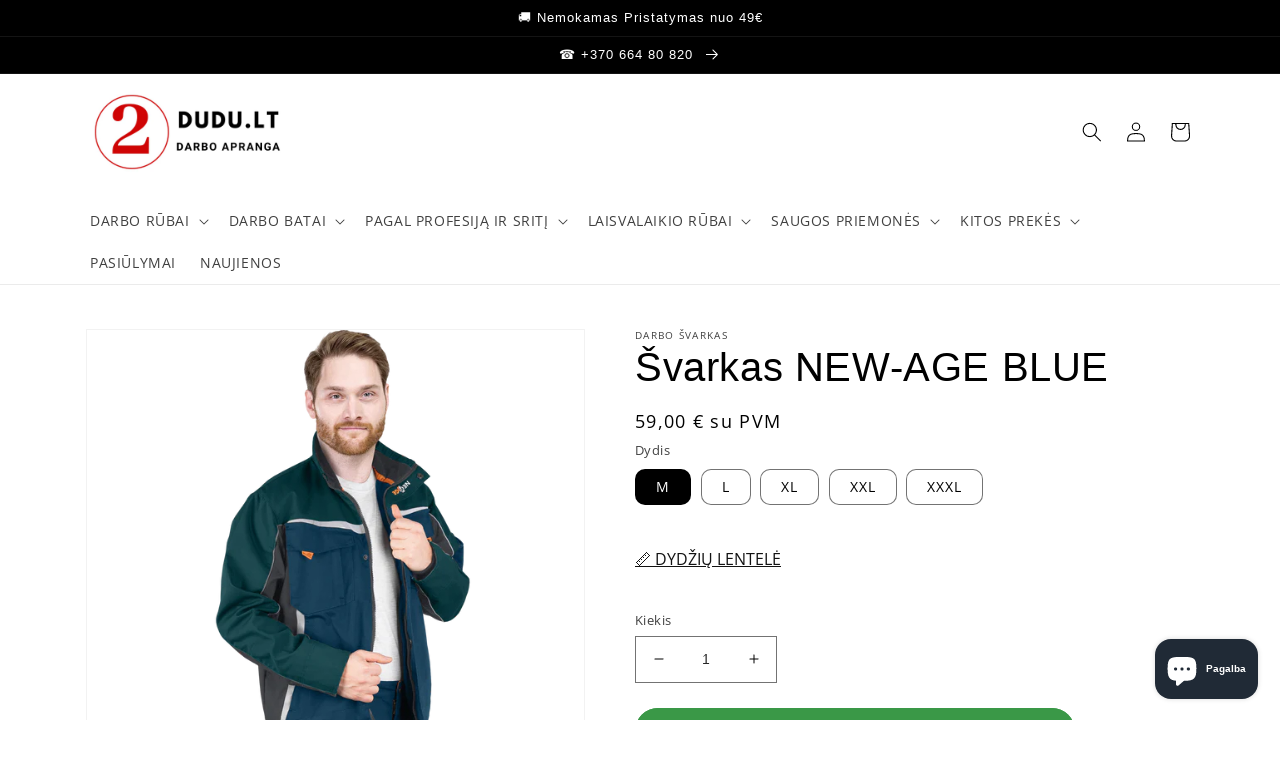

--- FILE ---
content_type: text/html; charset=utf-8
request_url: https://dudu.lt/products/svarkas-new-age-blue
body_size: 61010
content:
<!doctype html>
<html class="no-js" lang="lt-LT">
  <head>
    <meta charset="utf-8">
    <meta http-equiv="X-UA-Compatible" content="IE=edge">
    <meta name="viewport" content="width=device-width,initial-scale=1">
    <meta name="theme-color" content="">
    <link rel="canonical" href="https://dudu.lt/products/svarkas-new-age-blue">
    <link rel="preconnect" href="https://cdn.shopify.com" crossorigin><link rel="icon" type="image/png" href="//dudu.lt/cdn/shop/files/DuDu.LT__small_-removebg-preview_46bde121-b26c-46ac-92b4-7ce4a104e249.png?crop=center&height=32&v=1661689801&width=32"><link rel="preconnect" href="https://fonts.shopifycdn.com" crossorigin><!-- Avada Size Chart Script -->
 
<script src="//dudu.lt/cdn/shop/t/7/assets/size-chart-data.js?v=62441013724878615761676111579" defer='defer'></script>

    
    
  





<script>
  const AVADA_SC = {};
  AVADA_SC.product = {"id":7346082775227,"title":"Švarkas NEW-AGE BLUE","handle":"svarkas-new-age-blue","description":"\u003cp data-mce-fragment=\"1\"\u003eTvirtas padidinto atsparumo vyriškas darbo švarkas. Pasiūtas iš itin atsparaus audinio, kad būtų patogu dirbti sudėtingus darbus įvairiose pozicijose. Papildomai suplanuotos patogios šoninės kišenės, sutiprintos svarbiausios vietos, yra kišenėlė laikyti mobilų telefoną, naudojami tvirti ir patikimi užtrauktukai.\u003c\/p\u003e\n\u003cp data-mce-fragment=\"1\"\u003ePuikiai tinka dėvėti atliekant įvairius darbus statybos, metalo ir medžio apdirbimo, automobilių remonto, sandėliavimo, žemės ūkio, gamybos, logistikos bei kitose srityse.\u003c\/p\u003e\n\u003cp data-mce-fragment=\"1\"\u003e\u003cstrong data-mce-fragment=\"1\"\u003ePagrindinės savybės:\u003c\/strong\u003e\u003c\/p\u003e\n\u003cul data-mce-fragment=\"1\"\u003e\n\u003cli data-mce-fragment=\"1\"\u003eMedžiaga: 65% poliesteris, 35% medvilnė\u003c\/li\u003e\n\u003cli data-mce-fragment=\"1\"\u003eAudinio tankis: 270 g\/m2\u003c\/li\u003e\n\u003cli data-mce-fragment=\"1\"\u003ePapildomai sutvirtintas audinys ties alkūnėmis bei apatine švarko dalimi\u003c\/li\u003e\n\u003cli data-mce-fragment=\"1\"\u003eNugarinėje dalyje ir ties pažastimis yra ventiliavimo sprendimai\u003c\/li\u003e\n\u003cli data-mce-fragment=\"1\"\u003eNėra kenksmingų medžiagų - atitinka OEKO-TEX® 100 standartą \u003c\/li\u003e\n\u003c\/ul\u003e","published_at":"2022-02-06T15:13:23+02:00","created_at":"2022-02-06T15:13:23+02:00","vendor":"Darbo švarkas","type":"Darbo rūbai","tags":["Darbo švarkas","Vyriškas"],"price":5900,"price_min":5900,"price_max":5900,"available":true,"price_varies":false,"compare_at_price":4900,"compare_at_price_min":4900,"compare_at_price_max":4900,"compare_at_price_varies":false,"variants":[{"id":42504575287483,"title":"M","option1":"M","option2":null,"option3":null,"sku":"SRK86","requires_shipping":true,"taxable":true,"featured_image":null,"available":true,"name":"Švarkas NEW-AGE BLUE - M","public_title":"M","options":["M"],"price":5900,"weight":600,"compare_at_price":4900,"inventory_management":"shopify","barcode":null,"requires_selling_plan":false,"selling_plan_allocations":[]},{"id":42504575320251,"title":"L","option1":"L","option2":null,"option3":null,"sku":"SRK86","requires_shipping":true,"taxable":true,"featured_image":null,"available":true,"name":"Švarkas NEW-AGE BLUE - L","public_title":"L","options":["L"],"price":5900,"weight":600,"compare_at_price":4900,"inventory_management":"shopify","barcode":null,"requires_selling_plan":false,"selling_plan_allocations":[]},{"id":42504575353019,"title":"XL","option1":"XL","option2":null,"option3":null,"sku":"SRK86","requires_shipping":true,"taxable":true,"featured_image":null,"available":true,"name":"Švarkas NEW-AGE BLUE - XL","public_title":"XL","options":["XL"],"price":5900,"weight":600,"compare_at_price":4900,"inventory_management":"shopify","barcode":null,"requires_selling_plan":false,"selling_plan_allocations":[]},{"id":42504575385787,"title":"XXL","option1":"XXL","option2":null,"option3":null,"sku":"SRK86","requires_shipping":true,"taxable":true,"featured_image":null,"available":true,"name":"Švarkas NEW-AGE BLUE - XXL","public_title":"XXL","options":["XXL"],"price":5900,"weight":600,"compare_at_price":4900,"inventory_management":"shopify","barcode":null,"requires_selling_plan":false,"selling_plan_allocations":[]},{"id":42504575418555,"title":"XXXL","option1":"XXXL","option2":null,"option3":null,"sku":"SRK86","requires_shipping":true,"taxable":true,"featured_image":null,"available":true,"name":"Švarkas NEW-AGE BLUE - XXXL","public_title":"XXXL","options":["XXXL"],"price":5900,"weight":600,"compare_at_price":4900,"inventory_management":"shopify","barcode":null,"requires_selling_plan":false,"selling_plan_allocations":[]}],"images":["\/\/dudu.lt\/cdn\/shop\/products\/LH-NA-J_2.png?v=1746804861","\/\/dudu.lt\/cdn\/shop\/products\/VYR.Virsutine-trumpa_9b0924a9-9a55-4081-92ef-d2c540493da0.png?v=1746804861"],"featured_image":"\/\/dudu.lt\/cdn\/shop\/products\/LH-NA-J_2.png?v=1746804861","options":["Dydis"],"media":[{"alt":null,"id":24535675797691,"position":1,"preview_image":{"aspect_ratio":1.0,"height":1878,"width":1878,"src":"\/\/dudu.lt\/cdn\/shop\/products\/LH-NA-J_2.png?v=1746804861"},"aspect_ratio":1.0,"height":1878,"media_type":"image","src":"\/\/dudu.lt\/cdn\/shop\/products\/LH-NA-J_2.png?v=1746804861","width":1878},{"alt":null,"id":24535673766075,"position":2,"preview_image":{"aspect_ratio":1.583,"height":600,"width":950,"src":"\/\/dudu.lt\/cdn\/shop\/products\/VYR.Virsutine-trumpa_9b0924a9-9a55-4081-92ef-d2c540493da0.png?v=1746804861"},"aspect_ratio":1.583,"height":600,"media_type":"image","src":"\/\/dudu.lt\/cdn\/shop\/products\/VYR.Virsutine-trumpa_9b0924a9-9a55-4081-92ef-d2c540493da0.png?v=1746804861","width":950}],"requires_selling_plan":false,"selling_plan_groups":[],"content":"\u003cp data-mce-fragment=\"1\"\u003eTvirtas padidinto atsparumo vyriškas darbo švarkas. Pasiūtas iš itin atsparaus audinio, kad būtų patogu dirbti sudėtingus darbus įvairiose pozicijose. Papildomai suplanuotos patogios šoninės kišenės, sutiprintos svarbiausios vietos, yra kišenėlė laikyti mobilų telefoną, naudojami tvirti ir patikimi užtrauktukai.\u003c\/p\u003e\n\u003cp data-mce-fragment=\"1\"\u003ePuikiai tinka dėvėti atliekant įvairius darbus statybos, metalo ir medžio apdirbimo, automobilių remonto, sandėliavimo, žemės ūkio, gamybos, logistikos bei kitose srityse.\u003c\/p\u003e\n\u003cp data-mce-fragment=\"1\"\u003e\u003cstrong data-mce-fragment=\"1\"\u003ePagrindinės savybės:\u003c\/strong\u003e\u003c\/p\u003e\n\u003cul data-mce-fragment=\"1\"\u003e\n\u003cli data-mce-fragment=\"1\"\u003eMedžiaga: 65% poliesteris, 35% medvilnė\u003c\/li\u003e\n\u003cli data-mce-fragment=\"1\"\u003eAudinio tankis: 270 g\/m2\u003c\/li\u003e\n\u003cli data-mce-fragment=\"1\"\u003ePapildomai sutvirtintas audinys ties alkūnėmis bei apatine švarko dalimi\u003c\/li\u003e\n\u003cli data-mce-fragment=\"1\"\u003eNugarinėje dalyje ir ties pažastimis yra ventiliavimo sprendimai\u003c\/li\u003e\n\u003cli data-mce-fragment=\"1\"\u003eNėra kenksmingų medžiagų - atitinka OEKO-TEX® 100 standartą \u003c\/li\u003e\n\u003c\/ul\u003e"};
  AVADA_SC.template = "product.vyr-virsus-be-instrukcij";
  AVADA_SC.collections = [];
  AVADA_SC.collectionsName = [];
  
    AVADA_SC.collections.push(`616435417421`);
    AVADA_SC.collectionsName.push(`Darbo Apranga Statyboms – Apsauginiai Rūbai, Įrankiai ir Saugos Priemonės`);
  
    AVADA_SC.collections.push(`284747301051`);
    AVADA_SC.collectionsName.push(`Darbo Apranga Transporto ir Logistikos Sektoriui | Rūbai ir Batai`);
  
    AVADA_SC.collections.push(`284747333819`);
    AVADA_SC.collectionsName.push(`Darbo Apranga Žemės Ūkiui | Darbo Rūbai, Batai ir Pirštinės`);
  
    AVADA_SC.collections.push(`283138785467`);
    AVADA_SC.collectionsName.push(`Darbo rūbai – patogumas, apsauga ir profesionalumas`);
  
    AVADA_SC.collections.push(`283138752699`);
    AVADA_SC.collectionsName.push(`Darbo švarkai`);
  
    AVADA_SC.collections.push(`289111212219`);
    AVADA_SC.collectionsName.push(`Naujausios Prekės | Darbo Rūbai, Apsauginiai Batai ir Termo Apranga`);
  
    AVADA_SC.collections.push(`632591122765`);
    AVADA_SC.collectionsName.push(`Populiariausi darbo ir laisvalaikio rūbai`);
  
    AVADA_SC.collections.push(`283281555643`);
    AVADA_SC.collectionsName.push(`Vyriški Rūbai – Darbo Apranga, Laisvalaikio Drabužiai ir Termo Rūbai`);
  
  AVADA_SC.branding = true
</script>

  <!-- /Avada Size Chart Script -->

<title>
      Švarkas NEW-AGE BLUE
 &ndash; DUDU.LT</title>

    
      <meta name="description" content="Tvirtas padidinto atsparumo vyriškas darbo švarkas. Pasiūtas iš itin atsparaus audinio, kad būtų patogu dirbti sudėtingus darbus įvairiose pozicijose. Papildomai suplanuotos patogios šoninės kišenės, sutiprintos svarbiausios vietos, yra kišenėlė laikyti mobilų telefoną, naudojami tvirti ir patikimi užtrauktukai. Puikia">
    

    

<meta property="og:site_name" content="DUDU.LT">
<meta property="og:url" content="https://dudu.lt/products/svarkas-new-age-blue">
<meta property="og:title" content="Švarkas NEW-AGE BLUE">
<meta property="og:type" content="product">
<meta property="og:description" content="Tvirtas padidinto atsparumo vyriškas darbo švarkas. Pasiūtas iš itin atsparaus audinio, kad būtų patogu dirbti sudėtingus darbus įvairiose pozicijose. Papildomai suplanuotos patogios šoninės kišenės, sutiprintos svarbiausios vietos, yra kišenėlė laikyti mobilų telefoną, naudojami tvirti ir patikimi užtrauktukai. Puikia"><meta property="og:image" content="http://dudu.lt/cdn/shop/products/LH-NA-J_2.png?v=1746804861">
  <meta property="og:image:secure_url" content="https://dudu.lt/cdn/shop/products/LH-NA-J_2.png?v=1746804861">
  <meta property="og:image:width" content="1878">
  <meta property="og:image:height" content="1878"><meta property="og:price:amount" content="59,00">
  <meta property="og:price:currency" content="EUR"><meta name="twitter:card" content="summary_large_image">
<meta name="twitter:title" content="Švarkas NEW-AGE BLUE">
<meta name="twitter:description" content="Tvirtas padidinto atsparumo vyriškas darbo švarkas. Pasiūtas iš itin atsparaus audinio, kad būtų patogu dirbti sudėtingus darbus įvairiose pozicijose. Papildomai suplanuotos patogios šoninės kišenės, sutiprintos svarbiausios vietos, yra kišenėlė laikyti mobilų telefoną, naudojami tvirti ir patikimi užtrauktukai. Puikia">


    <script src="//dudu.lt/cdn/shop/t/7/assets/global.js?v=24850326154503943211661517841" defer="defer"></script>
    <script>window.performance && window.performance.mark && window.performance.mark('shopify.content_for_header.start');</script><meta name="google-site-verification" content="RjFar3K5PiQ0p6mmitYCisSwnDrw9wZs88MGZxTb17Q">
<meta id="shopify-digital-wallet" name="shopify-digital-wallet" content="/6519521362/digital_wallets/dialog">
<meta name="shopify-checkout-api-token" content="3e05479711eb2832fb3fe84ae50404ad">
<meta id="in-context-paypal-metadata" data-shop-id="6519521362" data-venmo-supported="false" data-environment="production" data-locale="en_US" data-paypal-v4="true" data-currency="EUR">
<link rel="alternate" hreflang="x-default" href="https://dudu.lt/products/svarkas-new-age-blue">
<link rel="alternate" hreflang="lt" href="https://dudu.lt/products/svarkas-new-age-blue">
<link rel="alternate" hreflang="en" href="https://dudu.lt/en/products/weight-new-age-blue">
<link rel="alternate" hreflang="et" href="https://dudu.lt/et/products/svarkas-new-age-blue">
<link rel="alternate" hreflang="lv" href="https://dudu.lt/lv/products/svarkas-new-age-blue">
<link rel="alternate" hreflang="sv" href="https://dudu.lt/sv/products/svarkas-new-age-blue">
<link rel="alternate" hreflang="fi" href="https://dudu.lt/fi/products/svarkas-new-age-blue">
<link rel="alternate" type="application/json+oembed" href="https://dudu.lt/products/svarkas-new-age-blue.oembed">
<script async="async" src="/checkouts/internal/preloads.js?locale=lt-LT"></script>
<script id="shopify-features" type="application/json">{"accessToken":"3e05479711eb2832fb3fe84ae50404ad","betas":["rich-media-storefront-analytics"],"domain":"dudu.lt","predictiveSearch":true,"shopId":6519521362,"locale":"lt"}</script>
<script>var Shopify = Shopify || {};
Shopify.shop = "belakit.myshopify.com";
Shopify.locale = "lt-LT";
Shopify.currency = {"active":"EUR","rate":"1.0"};
Shopify.country = "LT";
Shopify.theme = {"name":"Dawn","id":131471868091,"schema_name":"Dawn","schema_version":"6.0.2","theme_store_id":887,"role":"main"};
Shopify.theme.handle = "null";
Shopify.theme.style = {"id":null,"handle":null};
Shopify.cdnHost = "dudu.lt/cdn";
Shopify.routes = Shopify.routes || {};
Shopify.routes.root = "/";</script>
<script type="module">!function(o){(o.Shopify=o.Shopify||{}).modules=!0}(window);</script>
<script>!function(o){function n(){var o=[];function n(){o.push(Array.prototype.slice.apply(arguments))}return n.q=o,n}var t=o.Shopify=o.Shopify||{};t.loadFeatures=n(),t.autoloadFeatures=n()}(window);</script>
<script id="shop-js-analytics" type="application/json">{"pageType":"product"}</script>
<script defer="defer" async type="module" src="//dudu.lt/cdn/shopifycloud/shop-js/modules/v2/client.init-shop-cart-sync_CLw1oA8A.lt-LT.esm.js"></script>
<script defer="defer" async type="module" src="//dudu.lt/cdn/shopifycloud/shop-js/modules/v2/chunk.common_bjkh9MR-.esm.js"></script>
<script type="module">
  await import("//dudu.lt/cdn/shopifycloud/shop-js/modules/v2/client.init-shop-cart-sync_CLw1oA8A.lt-LT.esm.js");
await import("//dudu.lt/cdn/shopifycloud/shop-js/modules/v2/chunk.common_bjkh9MR-.esm.js");

  window.Shopify.SignInWithShop?.initShopCartSync?.({"fedCMEnabled":true,"windoidEnabled":true});

</script>
<script>(function() {
  var isLoaded = false;
  function asyncLoad() {
    if (isLoaded) return;
    isLoaded = true;
    var urls = ["https:\/\/cdn.recovermycart.com\/scripts\/keepcart\/CartJS.min.js?shop=belakit.myshopify.com\u0026shop=belakit.myshopify.com"];
    for (var i = 0; i < urls.length; i++) {
      var s = document.createElement('script');
      s.type = 'text/javascript';
      s.async = true;
      s.src = urls[i];
      var x = document.getElementsByTagName('script')[0];
      x.parentNode.insertBefore(s, x);
    }
  };
  if(window.attachEvent) {
    window.attachEvent('onload', asyncLoad);
  } else {
    window.addEventListener('load', asyncLoad, false);
  }
})();</script>
<script id="__st">var __st={"a":6519521362,"offset":7200,"reqid":"53d5b528-a195-4f4a-810b-bf74e763dad8-1768671970","pageurl":"dudu.lt\/products\/svarkas-new-age-blue","u":"5b795d0daef0","p":"product","rtyp":"product","rid":7346082775227};</script>
<script>window.ShopifyPaypalV4VisibilityTracking = true;</script>
<script id="captcha-bootstrap">!function(){'use strict';const t='contact',e='account',n='new_comment',o=[[t,t],['blogs',n],['comments',n],[t,'customer']],c=[[e,'customer_login'],[e,'guest_login'],[e,'recover_customer_password'],[e,'create_customer']],r=t=>t.map((([t,e])=>`form[action*='/${t}']:not([data-nocaptcha='true']) input[name='form_type'][value='${e}']`)).join(','),a=t=>()=>t?[...document.querySelectorAll(t)].map((t=>t.form)):[];function s(){const t=[...o],e=r(t);return a(e)}const i='password',u='form_key',d=['recaptcha-v3-token','g-recaptcha-response','h-captcha-response',i],f=()=>{try{return window.sessionStorage}catch{return}},m='__shopify_v',_=t=>t.elements[u];function p(t,e,n=!1){try{const o=window.sessionStorage,c=JSON.parse(o.getItem(e)),{data:r}=function(t){const{data:e,action:n}=t;return t[m]||n?{data:e,action:n}:{data:t,action:n}}(c);for(const[e,n]of Object.entries(r))t.elements[e]&&(t.elements[e].value=n);n&&o.removeItem(e)}catch(o){console.error('form repopulation failed',{error:o})}}const l='form_type',E='cptcha';function T(t){t.dataset[E]=!0}const w=window,h=w.document,L='Shopify',v='ce_forms',y='captcha';let A=!1;((t,e)=>{const n=(g='f06e6c50-85a8-45c8-87d0-21a2b65856fe',I='https://cdn.shopify.com/shopifycloud/storefront-forms-hcaptcha/ce_storefront_forms_captcha_hcaptcha.v1.5.2.iife.js',D={infoText:'Saugo „hCaptcha“',privacyText:'Privatumas',termsText:'Sąlygos'},(t,e,n)=>{const o=w[L][v],c=o.bindForm;if(c)return c(t,g,e,D).then(n);var r;o.q.push([[t,g,e,D],n]),r=I,A||(h.body.append(Object.assign(h.createElement('script'),{id:'captcha-provider',async:!0,src:r})),A=!0)});var g,I,D;w[L]=w[L]||{},w[L][v]=w[L][v]||{},w[L][v].q=[],w[L][y]=w[L][y]||{},w[L][y].protect=function(t,e){n(t,void 0,e),T(t)},Object.freeze(w[L][y]),function(t,e,n,w,h,L){const[v,y,A,g]=function(t,e,n){const i=e?o:[],u=t?c:[],d=[...i,...u],f=r(d),m=r(i),_=r(d.filter((([t,e])=>n.includes(e))));return[a(f),a(m),a(_),s()]}(w,h,L),I=t=>{const e=t.target;return e instanceof HTMLFormElement?e:e&&e.form},D=t=>v().includes(t);t.addEventListener('submit',(t=>{const e=I(t);if(!e)return;const n=D(e)&&!e.dataset.hcaptchaBound&&!e.dataset.recaptchaBound,o=_(e),c=g().includes(e)&&(!o||!o.value);(n||c)&&t.preventDefault(),c&&!n&&(function(t){try{if(!f())return;!function(t){const e=f();if(!e)return;const n=_(t);if(!n)return;const o=n.value;o&&e.removeItem(o)}(t);const e=Array.from(Array(32),(()=>Math.random().toString(36)[2])).join('');!function(t,e){_(t)||t.append(Object.assign(document.createElement('input'),{type:'hidden',name:u})),t.elements[u].value=e}(t,e),function(t,e){const n=f();if(!n)return;const o=[...t.querySelectorAll(`input[type='${i}']`)].map((({name:t})=>t)),c=[...d,...o],r={};for(const[a,s]of new FormData(t).entries())c.includes(a)||(r[a]=s);n.setItem(e,JSON.stringify({[m]:1,action:t.action,data:r}))}(t,e)}catch(e){console.error('failed to persist form',e)}}(e),e.submit())}));const S=(t,e)=>{t&&!t.dataset[E]&&(n(t,e.some((e=>e===t))),T(t))};for(const o of['focusin','change'])t.addEventListener(o,(t=>{const e=I(t);D(e)&&S(e,y())}));const B=e.get('form_key'),M=e.get(l),P=B&&M;t.addEventListener('DOMContentLoaded',(()=>{const t=y();if(P)for(const e of t)e.elements[l].value===M&&p(e,B);[...new Set([...A(),...v().filter((t=>'true'===t.dataset.shopifyCaptcha))])].forEach((e=>S(e,t)))}))}(h,new URLSearchParams(w.location.search),n,t,e,['guest_login'])})(!0,!0)}();</script>
<script integrity="sha256-4kQ18oKyAcykRKYeNunJcIwy7WH5gtpwJnB7kiuLZ1E=" data-source-attribution="shopify.loadfeatures" defer="defer" src="//dudu.lt/cdn/shopifycloud/storefront/assets/storefront/load_feature-a0a9edcb.js" crossorigin="anonymous"></script>
<script data-source-attribution="shopify.dynamic_checkout.dynamic.init">var Shopify=Shopify||{};Shopify.PaymentButton=Shopify.PaymentButton||{isStorefrontPortableWallets:!0,init:function(){window.Shopify.PaymentButton.init=function(){};var t=document.createElement("script");t.src="https://dudu.lt/cdn/shopifycloud/portable-wallets/latest/portable-wallets.lt.js",t.type="module",document.head.appendChild(t)}};
</script>
<script data-source-attribution="shopify.dynamic_checkout.buyer_consent">
  function portableWalletsHideBuyerConsent(e){var t=document.getElementById("shopify-buyer-consent"),n=document.getElementById("shopify-subscription-policy-button");t&&n&&(t.classList.add("hidden"),t.setAttribute("aria-hidden","true"),n.removeEventListener("click",e))}function portableWalletsShowBuyerConsent(e){var t=document.getElementById("shopify-buyer-consent"),n=document.getElementById("shopify-subscription-policy-button");t&&n&&(t.classList.remove("hidden"),t.removeAttribute("aria-hidden"),n.addEventListener("click",e))}window.Shopify?.PaymentButton&&(window.Shopify.PaymentButton.hideBuyerConsent=portableWalletsHideBuyerConsent,window.Shopify.PaymentButton.showBuyerConsent=portableWalletsShowBuyerConsent);
</script>
<script data-source-attribution="shopify.dynamic_checkout.cart.bootstrap">document.addEventListener("DOMContentLoaded",(function(){function t(){return document.querySelector("shopify-accelerated-checkout-cart, shopify-accelerated-checkout")}if(t())Shopify.PaymentButton.init();else{new MutationObserver((function(e,n){t()&&(Shopify.PaymentButton.init(),n.disconnect())})).observe(document.body,{childList:!0,subtree:!0})}}));
</script>
<link id="shopify-accelerated-checkout-styles" rel="stylesheet" media="screen" href="https://dudu.lt/cdn/shopifycloud/portable-wallets/latest/accelerated-checkout-backwards-compat.css" crossorigin="anonymous">
<style id="shopify-accelerated-checkout-cart">
        #shopify-buyer-consent {
  margin-top: 1em;
  display: inline-block;
  width: 100%;
}

#shopify-buyer-consent.hidden {
  display: none;
}

#shopify-subscription-policy-button {
  background: none;
  border: none;
  padding: 0;
  text-decoration: underline;
  font-size: inherit;
  cursor: pointer;
}

#shopify-subscription-policy-button::before {
  box-shadow: none;
}

      </style>
<script id="sections-script" data-sections="product-recommendations,header,footer" defer="defer" src="//dudu.lt/cdn/shop/t/7/compiled_assets/scripts.js?12049"></script>
<script>window.performance && window.performance.mark && window.performance.mark('shopify.content_for_header.end');</script>


    <style data-shopify>
      @font-face {
  font-family: "Open Sans";
  font-weight: 400;
  font-style: normal;
  font-display: swap;
  src: url("//dudu.lt/cdn/fonts/open_sans/opensans_n4.c32e4d4eca5273f6d4ee95ddf54b5bbb75fc9b61.woff2") format("woff2"),
       url("//dudu.lt/cdn/fonts/open_sans/opensans_n4.5f3406f8d94162b37bfa232b486ac93ee892406d.woff") format("woff");
}

      @font-face {
  font-family: "Open Sans";
  font-weight: 700;
  font-style: normal;
  font-display: swap;
  src: url("//dudu.lt/cdn/fonts/open_sans/opensans_n7.a9393be1574ea8606c68f4441806b2711d0d13e4.woff2") format("woff2"),
       url("//dudu.lt/cdn/fonts/open_sans/opensans_n7.7b8af34a6ebf52beb1a4c1d8c73ad6910ec2e553.woff") format("woff");
}

      @font-face {
  font-family: "Open Sans";
  font-weight: 400;
  font-style: italic;
  font-display: swap;
  src: url("//dudu.lt/cdn/fonts/open_sans/opensans_i4.6f1d45f7a46916cc95c694aab32ecbf7509cbf33.woff2") format("woff2"),
       url("//dudu.lt/cdn/fonts/open_sans/opensans_i4.4efaa52d5a57aa9a57c1556cc2b7465d18839daa.woff") format("woff");
}

      @font-face {
  font-family: "Open Sans";
  font-weight: 700;
  font-style: italic;
  font-display: swap;
  src: url("//dudu.lt/cdn/fonts/open_sans/opensans_i7.916ced2e2ce15f7fcd95d196601a15e7b89ee9a4.woff2") format("woff2"),
       url("//dudu.lt/cdn/fonts/open_sans/opensans_i7.99a9cff8c86ea65461de497ade3d515a98f8b32a.woff") format("woff");
}

      

      :root {
        --font-body-family: "Open Sans", sans-serif;
        --font-body-style: normal;
        --font-body-weight: 400;
        --font-body-weight-bold: 700;

        --font-heading-family: Helvetica, Arial, sans-serif;
        --font-heading-style: normal;
        --font-heading-weight: 400;

        --font-body-scale: 1.0;
        --font-heading-scale: 1.0;

        --color-base-text: 0, 0, 0;
        --color-shadow: 0, 0, 0;
        --color-base-background-1: 255, 255, 255;
        --color-base-background-2: 243, 243, 243;
        --color-base-solid-button-labels: 255, 255, 255;
        --color-base-outline-button-labels: 18, 18, 18;
        --color-base-accent-1: 58, 152, 71;
        --color-base-accent-2: 182, 39, 39;
        --payment-terms-background-color: #ffffff;

        --gradient-base-background-1: #ffffff;
        --gradient-base-background-2: #f3f3f3;
        --gradient-base-accent-1: #3a9847;
        --gradient-base-accent-2: #b62727;

        --media-padding: px;
        --media-border-opacity: 0.05;
        --media-border-width: 1px;
        --media-radius: 0px;
        --media-shadow-opacity: 0.0;
        --media-shadow-horizontal-offset: 0px;
        --media-shadow-vertical-offset: 0px;
        --media-shadow-blur-radius: 5px;
        --media-shadow-visible: 0;

        --page-width: 120rem;
        --page-width-margin: 0rem;

        --card-image-padding: 0.0rem;
        --card-corner-radius: 0.0rem;
        --card-text-alignment: left;
        --card-border-width: 0.0rem;
        --card-border-opacity: 0.1;
        --card-shadow-opacity: 0.0;
        --card-shadow-visible: 0;
        --card-shadow-horizontal-offset: 0.0rem;
        --card-shadow-vertical-offset: 0.4rem;
        --card-shadow-blur-radius: 0.5rem;

        --badge-corner-radius: 4.0rem;

        --popup-border-width: 1px;
        --popup-border-opacity: 0.1;
        --popup-corner-radius: 0px;
        --popup-shadow-opacity: 0.0;
        --popup-shadow-horizontal-offset: 0px;
        --popup-shadow-vertical-offset: 4px;
        --popup-shadow-blur-radius: 5px;

        --drawer-border-width: 1px;
        --drawer-border-opacity: 0.1;
        --drawer-shadow-opacity: 0.0;
        --drawer-shadow-horizontal-offset: 0px;
        --drawer-shadow-vertical-offset: 4px;
        --drawer-shadow-blur-radius: 5px;

        --spacing-sections-desktop: 0px;
        --spacing-sections-mobile: 0px;

        --grid-desktop-vertical-spacing: 8px;
        --grid-desktop-horizontal-spacing: 8px;
        --grid-mobile-vertical-spacing: 4px;
        --grid-mobile-horizontal-spacing: 4px;

        --text-boxes-border-opacity: 0.1;
        --text-boxes-border-width: 0px;
        --text-boxes-radius: 0px;
        --text-boxes-shadow-opacity: 0.0;
        --text-boxes-shadow-visible: 0;
        --text-boxes-shadow-horizontal-offset: 0px;
        --text-boxes-shadow-vertical-offset: 4px;
        --text-boxes-shadow-blur-radius: 5px;

        --buttons-radius: 30px;
        --buttons-radius-outset: 31px;
        --buttons-border-width: 1px;
        --buttons-border-opacity: 1.0;
        --buttons-shadow-opacity: 0.0;
        --buttons-shadow-visible: 0;
        --buttons-shadow-horizontal-offset: 0px;
        --buttons-shadow-vertical-offset: 4px;
        --buttons-shadow-blur-radius: 5px;
        --buttons-border-offset: 0.3px;

        --inputs-radius: 0px;
        --inputs-border-width: 1px;
        --inputs-border-opacity: 0.55;
        --inputs-shadow-opacity: 0.0;
        --inputs-shadow-horizontal-offset: 0px;
        --inputs-margin-offset: 0px;
        --inputs-shadow-vertical-offset: 4px;
        --inputs-shadow-blur-radius: 5px;
        --inputs-radius-outset: 0px;

        --variant-pills-radius: 10px;
        --variant-pills-border-width: 1px;
        --variant-pills-border-opacity: 0.55;
        --variant-pills-shadow-opacity: 0.0;
        --variant-pills-shadow-horizontal-offset: 0px;
        --variant-pills-shadow-vertical-offset: 4px;
        --variant-pills-shadow-blur-radius: 5px;
      }

      *,
      *::before,
      *::after {
        box-sizing: inherit;
      }

      html {
        box-sizing: border-box;
        font-size: calc(var(--font-body-scale) * 62.5%);
        height: 100%;
      }

      body {
        display: grid;
        grid-template-rows: auto auto 1fr auto;
        grid-template-columns: 100%;
        min-height: 100%;
        margin: 0;
        font-size: 1.5rem;
        letter-spacing: 0.06rem;
        line-height: calc(1 + 0.8 / var(--font-body-scale));
        font-family: var(--font-body-family);
        font-style: var(--font-body-style);
        font-weight: var(--font-body-weight);
      }

      @media screen and (min-width: 750px) {
        body {
          font-size: 1.6rem;
        }
      }
    </style>

    <link href="//dudu.lt/cdn/shop/t/7/assets/base.css?v=19666067365360246481661785708" rel="stylesheet" type="text/css" media="all" />
<link rel="preload" as="font" href="//dudu.lt/cdn/fonts/open_sans/opensans_n4.c32e4d4eca5273f6d4ee95ddf54b5bbb75fc9b61.woff2" type="font/woff2" crossorigin><link rel="stylesheet" href="//dudu.lt/cdn/shop/t/7/assets/component-predictive-search.css?v=165644661289088488651661517841" media="print" onload="this.media='all'"><script>document.documentElement.className = document.documentElement.className.replace('no-js', 'js');
    if (Shopify.designMode) {
      document.documentElement.classList.add('shopify-design-mode');
    }
    </script>
  
	<script>var loox_global_hash = '1661339639035';</script><script>var loox_pop_active = true;var loox_pop_display = {"home_page":false,"product_page":true,"cart_page":false,"other_pages":false};</script><style>.loox-reviews-default { max-width: 1200px; margin: 0 auto; }.loox-rating .loox-icon { color:#fade07; }</style>
<!-- BEGIN app block: shopify://apps/geolocation-glc/blocks/selector/e347b539-0714-46e4-9e69-23a73992ae3a --><script>
    (function(){
        function logChangesGLC(mutations, observer) {
            let evaluateGLC = document.evaluate('//*[text()[contains(.,"glc-money")]]',document,null,XPathResult.ORDERED_NODE_SNAPSHOT_TYPE,null);
            for (let iGLC = 0; iGLC < evaluateGLC.snapshotLength; iGLC++) {
                let elGLC = evaluateGLC.snapshotItem(iGLC);
                let innerHtmlGLC = elGLC?.innerHTML ? elGLC.innerHTML : "";
                if(innerHtmlGLC && !["SCRIPT", "LINK", "STYLE", "NOSCRIPT"].includes(elGLC.nodeName)){
                    elGLC.innerHTML = innerHtmlGLC.replaceAll("&lt;", "<").replaceAll("&gt;", ">");
                }
            }
        }
        const observerGLC = new MutationObserver(logChangesGLC);
        observerGLC.observe(document.documentElement, { subtree : true, childList: true });
    })();

    window._gelacyStore = {
        ...(window._gelacyStore || {}),
        pageType: "product",
        currenciesEnabled: [],
        currency: {
          code: 'EUR',
          symbol: '€',
          name: 'Euro',
          active: 'EUR',
          rate: ''
        },
        product: {
          id: '7346082775227',
        },
        moneyWithCurrencyFormat: "{{amount_with_comma_separator}} € su PVM",
        moneyFormat: "€{{amount_with_comma_separator}} € su PVM",
        currencyCodeEnabled: 'true',
        shop: "dudu.lt",
        locale: "lt-LT",
        country: "LT",
        designMode: false,
        theme: {},
        cdnHost: "",
        routes: { "root": "/" },
        market: {
            id: "1810596027",
            handle: "lt"
        },
        enabledLocales: [{"shop_locale":{"locale":"lt-LT","enabled":true,"primary":true,"published":true}},{"shop_locale":{"locale":"en","enabled":true,"primary":false,"published":true}},{"shop_locale":{"locale":"et","enabled":true,"primary":false,"published":true}},{"shop_locale":{"locale":"lv","enabled":true,"primary":false,"published":true}},{"shop_locale":{"locale":"sv","enabled":true,"primary":false,"published":true}},{"shop_locale":{"locale":"fi","enabled":true,"primary":false,"published":true}}],
    };
    
        _gelacyStore.currenciesEnabled.push("EUR");
    
</script>


<!-- END app block --><!-- BEGIN app block: shopify://apps/judge-me-reviews/blocks/judgeme_core/61ccd3b1-a9f2-4160-9fe9-4fec8413e5d8 --><!-- Start of Judge.me Core -->






<link rel="dns-prefetch" href="https://cdnwidget.judge.me">
<link rel="dns-prefetch" href="https://cdn.judge.me">
<link rel="dns-prefetch" href="https://cdn1.judge.me">
<link rel="dns-prefetch" href="https://api.judge.me">

<script data-cfasync='false' class='jdgm-settings-script'>window.jdgmSettings={"pagination":5,"disable_web_reviews":false,"badge_no_review_text":"Nėra atsiliepimų","badge_n_reviews_text":"{{ n }} įvertinimai","badge_star_color":"#D68706","hide_badge_preview_if_no_reviews":true,"badge_hide_text":false,"enforce_center_preview_badge":false,"widget_title":"Klientų atsiliepimai","widget_open_form_text":"Parašyti atsiliepimą","widget_close_form_text":"Atšaukti atsiliepimą","widget_refresh_page_text":"Atnaujinti puslapį","widget_summary_text":"Remiantis {{ number_of_reviews }} atsiliepimu/atsiliepimais","widget_no_review_text":"Būkite pirmas, kuris parašys atsiliepimą","widget_name_field_text":"Rodomas vardas","widget_verified_name_field_text":"Patvirtintas vardas (viešas)","widget_name_placeholder_text":"Rodomas vardas","widget_required_field_error_text":"Šis laukas yra privalomas.","widget_email_field_text":"El. pašto adresas","widget_verified_email_field_text":"Patvirtintas el. paštas (privatus, negali būti redaguojamas)","widget_email_placeholder_text":"Jūsų el. pašto adresas","widget_email_field_error_text":"Įveskite galiojantį el. pašto adresą.","widget_rating_field_text":"Įvertinimas","widget_review_title_field_text":"Atsiliepimo pavadinimas","widget_review_title_placeholder_text":"Suteikite savo atsiliepimui pavadinimą","widget_review_body_field_text":"Atsiliepimo turinys","widget_review_body_placeholder_text":"Pradėkite rašyti čia...","widget_pictures_field_text":"Nuotrauka/Vaizdo įrašas (neprivaloma)","widget_submit_review_text":"Pateikti atsiliepimą","widget_submit_verified_review_text":"Pateikti patvirtintą atsiliepimą","widget_submit_success_msg_with_auto_publish":"Ačiū! Po kelių akimirkų atnaujinkite puslapį, kad pamatytumėte savo atsiliepimą. Galite pašalinti arba redaguoti savo atsiliepimą prisijungę prie \u003ca href='https://judge.me/login' target='_blank' rel='nofollow noopener'\u003eJudge.me\u003c/a\u003e","widget_submit_success_msg_no_auto_publish":"Ačiū! Jūsų atsiliepimas bus paskelbtas, kai tik jį patvirtins parduotuvės administratorius. Galite pašalinti arba redaguoti savo atsiliepimą prisijungę prie \u003ca href='https://judge.me/login' target='_blank' rel='nofollow noopener'\u003eJudge.me\u003c/a\u003e","widget_show_default_reviews_out_of_total_text":"Rodoma {{ n_reviews_shown }} iš {{ n_reviews }} atsiliepimų.","widget_show_all_link_text":"Rodyti visus","widget_show_less_link_text":"Rodyti mažiau","widget_author_said_text":"{{ reviewer_name }} sakė:","widget_days_text":"prieš {{ n }} dienas/dienų","widget_weeks_text":"prieš {{ n }} savaitę/savaites","widget_months_text":"prieš {{ n }} mėnesį/mėnesius","widget_years_text":"prieš {{ n }} metus/metų","widget_yesterday_text":"Vakar","widget_today_text":"Šiandien","widget_replied_text":"\u003e\u003e {{ shop_name }} atsakė:","widget_read_more_text":"Skaityti daugiau","widget_reviewer_name_as_initial":"last_initial","widget_rating_filter_color":"","widget_rating_filter_see_all_text":"Peržiūrėti visus atsiliepimus","widget_sorting_most_recent_text":"Naujausi","widget_sorting_highest_rating_text":"Aukščiausias įvertinimas","widget_sorting_lowest_rating_text":"Žemiausias įvertinimas","widget_sorting_with_pictures_text":"Tik nuotraukos","widget_sorting_most_helpful_text":"Naudingiausi","widget_open_question_form_text":"Užduoti klausimą","widget_reviews_subtab_text":"Atsiliepimai","widget_questions_subtab_text":"Klausimai","widget_question_label_text":"Klausimas","widget_answer_label_text":"Atsakymas","widget_question_placeholder_text":"Užduokite savo klausimą čia","widget_submit_question_text":"Pateikti klausimą","widget_question_submit_success_text":"Dėkojame už jūsų klausimą! Mes jus informuosime, kai tik į jį bus atsakyta.","widget_star_color":"#D68706","verified_badge_text":"Patvirtinta","verified_badge_bg_color":"","verified_badge_text_color":"","verified_badge_placement":"left-of-reviewer-name","widget_review_max_height":"","widget_hide_border":false,"widget_social_share":false,"widget_thumb":true,"widget_review_location_show":true,"widget_location_format":"country_iso_code","all_reviews_include_out_of_store_products":true,"all_reviews_out_of_store_text":"(laukiame papildymo)","all_reviews_pagination":100,"all_reviews_product_name_prefix_text":"apie","enable_review_pictures":true,"enable_question_anwser":false,"widget_theme":"align","review_date_format":"dd/mm/yyyy","default_sort_method":"most-recent","widget_product_reviews_subtab_text":"Produktų atsiliepimai","widget_shop_reviews_subtab_text":"Parduotuvės atsiliepimai","widget_other_products_reviews_text":"Kitų produktų atsiliepimai","widget_store_reviews_subtab_text":"Parduotuvės atsiliepimai","widget_no_store_reviews_text":"Ši parduotuvė dar neturi atsiliepimų","widget_web_restriction_product_reviews_text":"Šis produktas dar neturi atsiliepimų","widget_no_items_text":"Nerasta elementų","widget_show_more_text":"Rodyti daugiau","widget_write_a_store_review_text":"Įvertinkite parduotuvę","widget_other_languages_heading":"Atsiliepimai kitomis kalbomis","widget_translate_review_text":"Išversti atsiliepimą į {{ language }}","widget_translating_review_text":"Verčiama...","widget_show_original_translation_text":"Rodyti originalą ({{ language }})","widget_translate_review_failed_text":"Atsiliepimo išversti nepavyko.","widget_translate_review_retry_text":"Bandyti dar kartą","widget_translate_review_try_again_later_text":"Bandykite dar kartą vėliau","show_product_url_for_grouped_product":false,"widget_sorting_pictures_first_text":"Nuotraukos pirma","show_pictures_on_all_rev_page_mobile":false,"show_pictures_on_all_rev_page_desktop":false,"floating_tab_hide_mobile_install_preference":true,"floating_tab_button_name":"★ Atsiliepimai","floating_tab_title":"Tegul klientai kalba už mus!","floating_tab_button_color":"#339999","floating_tab_button_background_color":"#ffffff","floating_tab_url":"","floating_tab_url_enabled":false,"floating_tab_tab_style":"stars","all_reviews_text_badge_text":"Klientai mus vertina {{ shop.metafields.judgeme.all_reviews_rating|round:1 }}/5, remiantis {{ shop.metafields.judgeme.all_reviews_count }} įvertinimais.","all_reviews_text_badge_text_branded_style":"{{ shop.metafields.judgeme.all_reviews_rating | round: 1 }} iš 5 žvaigždučių remiantis {{ shop.metafields.judgeme.all_reviews_count }} atsiliepimais","is_all_reviews_text_badge_a_link":true,"show_stars_for_all_reviews_text_badge":true,"all_reviews_text_badge_url":"https://dudu.lt/pages/klientu-atsiliepimai","all_reviews_text_style":"text","all_reviews_text_color_style":"judgeme_brand_color","all_reviews_text_color":"#108474","all_reviews_text_show_jm_brand":true,"featured_carousel_show_header":true,"featured_carousel_title":"Tegul klientai kalba už mus!","testimonials_carousel_title":"Klientai mums sako","videos_carousel_title":"Tikros klientų istorijos","cards_carousel_title":"Klientai mums sako","featured_carousel_count_text":"iš {{ n }} atsiliepimų","featured_carousel_add_link_to_all_reviews_page":true,"featured_carousel_url":"https://dudu.lt/pages/klientu-atsiliepimai","featured_carousel_show_images":true,"featured_carousel_autoslide_interval":5,"featured_carousel_arrows_on_the_sides":true,"featured_carousel_height":250,"featured_carousel_width":100,"featured_carousel_image_size":0,"featured_carousel_image_height":250,"featured_carousel_arrow_color":"#eeeeee","verified_count_badge_style":"vintage","verified_count_badge_orientation":"horizontal","verified_count_badge_color_style":"judgeme_brand_color","verified_count_badge_color":"#108474","is_verified_count_badge_a_link":true,"verified_count_badge_url":"https://dudu.lt/pages/klientu-atsiliepimai","verified_count_badge_show_jm_brand":false,"widget_rating_preset_default":5,"widget_first_sub_tab":"product-reviews","widget_show_histogram":true,"widget_histogram_use_custom_color":false,"widget_pagination_use_custom_color":false,"widget_star_use_custom_color":false,"widget_verified_badge_use_custom_color":false,"widget_write_review_use_custom_color":false,"picture_reminder_submit_button":"Upload Pictures","enable_review_videos":true,"mute_video_by_default":false,"widget_sorting_videos_first_text":"Vaizdo įrašai pirma","widget_review_pending_text":"Laukiama","featured_carousel_items_for_large_screen":5,"social_share_options_order":"Facebook,LinkedIn","remove_microdata_snippet":false,"disable_json_ld":false,"enable_json_ld_products":true,"preview_badge_show_question_text":false,"preview_badge_no_question_text":"Nėra klausimų","preview_badge_n_question_text":"{{ number_of_questions }} klausimas/klausimai","qa_badge_show_icon":false,"qa_badge_position":"same-row","remove_judgeme_branding":true,"widget_add_search_bar":false,"widget_search_bar_placeholder":"Paieška","widget_sorting_verified_only_text":"Tik patvirtinti","featured_carousel_theme":"default","featured_carousel_show_rating":true,"featured_carousel_show_title":true,"featured_carousel_show_body":true,"featured_carousel_show_date":true,"featured_carousel_show_reviewer":true,"featured_carousel_show_product":false,"featured_carousel_header_background_color":"#108474","featured_carousel_header_text_color":"#ffffff","featured_carousel_name_product_separator":"reviewed","featured_carousel_full_star_background":"#108474","featured_carousel_empty_star_background":"#dadada","featured_carousel_vertical_theme_background":"#f9fafb","featured_carousel_verified_badge_enable":false,"featured_carousel_verified_badge_color":"#108474","featured_carousel_border_style":"round","featured_carousel_review_line_length_limit":3,"featured_carousel_more_reviews_button_text":"Skaityti daugiau atsiliepimų","featured_carousel_view_product_button_text":"Peržiūrėti produktą","all_reviews_page_load_reviews_on":"scroll","all_reviews_page_load_more_text":"Įkelti daugiau atsiliepimų","disable_fb_tab_reviews":false,"enable_ajax_cdn_cache":false,"widget_advanced_speed_features":5,"widget_public_name_text":"rodoma viešai kaip","default_reviewer_name":"John Smith","default_reviewer_name_has_non_latin":true,"widget_reviewer_anonymous":"Anonimas","medals_widget_title":"Judge.me atsiliepimų medaliai","medals_widget_background_color":"#f9fafb","medals_widget_position":"footer_all_pages","medals_widget_border_color":"#f9fafb","medals_widget_verified_text_position":"left","medals_widget_use_monochromatic_version":false,"medals_widget_elements_color":"#108474","show_reviewer_avatar":true,"widget_invalid_yt_video_url_error_text":"Ne YouTube vaizdo įrašo URL","widget_max_length_field_error_text":"Įveskite ne daugiau kaip {0} simbolių.","widget_show_country_flag":true,"widget_show_collected_via_shop_app":true,"widget_verified_by_shop_badge_style":"light","widget_verified_by_shop_text":"Patvirtinta parduotuvės","widget_show_photo_gallery":true,"widget_load_with_code_splitting":true,"widget_ugc_install_preference":false,"widget_ugc_title":"Sukurta mūsų, pasidalinta Jūsų","widget_ugc_subtitle":"Pažymėkite mus, kad jūsų nuotrauka būtų rodoma mūsų puslapyje","widget_ugc_arrows_color":"#ffffff","widget_ugc_primary_button_text":"Pirkti dabar","widget_ugc_primary_button_background_color":"#108474","widget_ugc_primary_button_text_color":"#ffffff","widget_ugc_primary_button_border_width":"0","widget_ugc_primary_button_border_style":"none","widget_ugc_primary_button_border_color":"#108474","widget_ugc_primary_button_border_radius":"25","widget_ugc_secondary_button_text":"Įkelti daugiau","widget_ugc_secondary_button_background_color":"#ffffff","widget_ugc_secondary_button_text_color":"#108474","widget_ugc_secondary_button_border_width":"2","widget_ugc_secondary_button_border_style":"solid","widget_ugc_secondary_button_border_color":"#108474","widget_ugc_secondary_button_border_radius":"25","widget_ugc_reviews_button_text":"Peržiūrėti atsiliepimus","widget_ugc_reviews_button_background_color":"#ffffff","widget_ugc_reviews_button_text_color":"#108474","widget_ugc_reviews_button_border_width":"2","widget_ugc_reviews_button_border_style":"solid","widget_ugc_reviews_button_border_color":"#108474","widget_ugc_reviews_button_border_radius":"25","widget_ugc_reviews_button_link_to":"judgeme-reviews-page","widget_ugc_show_post_date":true,"widget_ugc_max_width":"800","widget_rating_metafield_value_type":true,"widget_primary_color":"#2B2A2A","widget_enable_secondary_color":false,"widget_secondary_color":"#edf5f5","widget_summary_average_rating_text":"{{ average_rating }} iš 5","widget_media_grid_title":"Klientų nuotraukos ir vaizdo įrašai","widget_media_grid_see_more_text":"Žiūrėti daugiau","widget_round_style":true,"widget_show_product_medals":true,"widget_verified_by_judgeme_text":"Patvirtinta Judge.me","widget_show_store_medals":true,"widget_verified_by_judgeme_text_in_store_medals":"Patvirtinta","widget_media_field_exceed_quantity_message":"Atsiprašome, vienam atsiliepimui galime priimti tik {{ max_media }}.","widget_media_field_exceed_limit_message":"{{ file_name }} yra per didelis, pasirinkite {{ media_type }} mažesnį nei {{ size_limit }}MB.","widget_review_submitted_text":"Atsiliepimas pateiktas!","widget_question_submitted_text":"Klausimas pateiktas!","widget_close_form_text_question":"Atšaukti","widget_write_your_answer_here_text":"Rašykite savo atsakymą čia","widget_enabled_branded_link":true,"widget_show_collected_by_judgeme":false,"widget_reviewer_name_color":"","widget_write_review_text_color":"","widget_write_review_bg_color":"","widget_collected_by_judgeme_text":"DUDU.LT darbo apranga","widget_pagination_type":"standard","widget_load_more_text":"Įkelti daugiau","widget_load_more_color":"#108474","widget_full_review_text":"Pilnas atsiliepimas","widget_read_more_reviews_text":"Skaityti daugiau atsiliepimų","widget_read_questions_text":"Skaityti klausimus","widget_questions_and_answers_text":"Klausimai ir atsakymai","widget_verified_by_text":"Patvirtino","widget_verified_text":"Patvirtintas","widget_number_of_reviews_text":"{{ number_of_reviews }} atsiliepimai","widget_back_button_text":"Atgal","widget_next_button_text":"Toliau","widget_custom_forms_filter_button":"Filtrai","custom_forms_style":"vertical","widget_show_review_information":false,"how_reviews_are_collected":"Kaip renkami atsiliepimai?","widget_show_review_keywords":false,"widget_gdpr_statement":"Kaip mes naudojame jūsų duomenis: Mes su jumis susisieksime tik dėl jūsų palikto atsiliepimo ir tik jei būtina. Pateikdami savo atsiliepimą, jūs sutinkate su „Judge.me \u003ca href='https://judge.me/terms' target='_blank' rel='nofollow noopener'\u003esąlygomis\u003c/a\u003e, \u003ca href='https://judge.me/privacy' target='_blank' rel='nofollow noopener'\u003eprivatumo\u003c/a\u003e ir \u003ca href='https://judge.me/content-policy' target='_blank' rel='nofollow noopener'\u003eturinio\u003c/a\u003e politika.","widget_multilingual_sorting_enabled":true,"widget_translate_review_content_enabled":false,"widget_translate_review_content_method":"manual","popup_widget_review_selection":"automatically","popup_widget_round_border_style":true,"popup_widget_show_title":true,"popup_widget_show_body":true,"popup_widget_show_reviewer":true,"popup_widget_show_product":true,"popup_widget_show_pictures":true,"popup_widget_use_review_picture":false,"popup_widget_show_on_home_page":true,"popup_widget_show_on_product_page":true,"popup_widget_show_on_collection_page":true,"popup_widget_show_on_cart_page":true,"popup_widget_position":"bottom_left","popup_widget_first_review_delay":5,"popup_widget_duration":8,"popup_widget_interval":8,"popup_widget_review_count":6,"popup_widget_hide_on_mobile":true,"review_snippet_widget_round_border_style":true,"review_snippet_widget_card_color":"#FFFFFF","review_snippet_widget_slider_arrows_background_color":"#FFFFFF","review_snippet_widget_slider_arrows_color":"#000000","review_snippet_widget_star_color":"#D68706","show_product_variant":true,"all_reviews_product_variant_label_text":"Variantas: ","widget_show_verified_branding":false,"widget_ai_summary_title":"Klientai sako","widget_ai_summary_disclaimer":"Dirbtinio intelekto valdomas atsiliepimų santrauka, pagrįsta naujausiais klientų atsiliepimais","widget_show_ai_summary":false,"widget_show_ai_summary_bg":false,"widget_show_review_title_input":true,"redirect_reviewers_invited_via_email":"review_widget","request_store_review_after_product_review":false,"request_review_other_products_in_order":false,"review_form_color_scheme":"default","review_form_corner_style":"square","review_form_star_color":{},"review_form_text_color":"#333333","review_form_background_color":"#ffffff","review_form_field_background_color":"#fafafa","review_form_button_color":{},"review_form_button_text_color":"#ffffff","review_form_modal_overlay_color":"#000000","review_content_screen_title_text":"Kaip įvertintumėte šį produktą?","review_content_introduction_text":"Būtume labai dėkingi, jei pasidalintumėte šiek tiek apie savo patirtį.","store_review_form_title_text":"Kaip įvertintumėte šią parduotuvę?","store_review_form_introduction_text":"Būtume labai dėkingi, jei pasidalintumėte šiek tiek apie savo patirtį.","show_review_guidance_text":true,"one_star_review_guidance_text":"Blogas","five_star_review_guidance_text":"Geras","customer_information_screen_title_text":"Apie jus","customer_information_introduction_text":"Prašome pasakyti daugiau apie save.","custom_questions_screen_title_text":"Jūsų patirtis detaliau","custom_questions_introduction_text":"Štai keli klausimai, kurie padės mums geriau suprasti jūsų patirtį.","review_submitted_screen_title_text":"Ačiū už jūsų atsiliepimą!","review_submitted_screen_thank_you_text":"Jį apdorojame ir netrukus jis pasirodys parduotuvėje.","review_submitted_screen_email_verification_text":"Prašome patvirtinti savo el. paštą paspaudę ant ką tik išsiųstos nuorodos. Tai padeda mums išlaikyti atsiliepimus autentiškais.","review_submitted_request_store_review_text":"Ar norėtumėte pasidalyti savo apsipirkimo patirtimi su mumis?","review_submitted_review_other_products_text":"Ar norėtumėte įvertinti šiuos produktus?","store_review_screen_title_text":"Ar norite dalintis savo patirtimi su mumis?","store_review_introduction_text":"Mes vertiname jūsų atsiliepimą ir naudojame jį siekiant tobulėti. Prašome dalintis savo mintimis ar pasiūlymais.","reviewer_media_screen_title_picture_text":"Bendrinti nuotrauką","reviewer_media_introduction_picture_text":"Įkelkite nuotrauką, kad pagrįstumėte savo apžvalgą.","reviewer_media_screen_title_video_text":"Bendrinti vaizdo įrašą","reviewer_media_introduction_video_text":"Įkelkite vaizdo įrašą, kad pagrįstumėte savo apžvalgą.","reviewer_media_screen_title_picture_or_video_text":"Bendrinti nuotrauką arba vaizdo įrašą","reviewer_media_introduction_picture_or_video_text":"Įkelkite nuotrauką arba vaizdo įrašą, kad pagrįstumėte savo apžvalgą.","reviewer_media_youtube_url_text":"Įklijuokite savo Youtube URL čia","advanced_settings_next_step_button_text":"Kitas","advanced_settings_close_review_button_text":"Uždaryti","modal_write_review_flow":false,"write_review_flow_required_text":"Būtinas","write_review_flow_privacy_message_text":"Mes vertiname jūsų privatumą.","write_review_flow_anonymous_text":"Anonimas atsiliepimas","write_review_flow_visibility_text":"Tai nebus matoma kitiems klientams.","write_review_flow_multiple_selection_help_text":"Pasirinkite kiek norite","write_review_flow_single_selection_help_text":"Pasirinkite vieną variantą","write_review_flow_required_field_error_text":"Šis laukas yra privalomas","write_review_flow_invalid_email_error_text":"Prašome įvesti galiojantį el. pašto adresą","write_review_flow_max_length_error_text":"Maks. {{ max_length }} simbolių.","write_review_flow_media_upload_text":"\u003cb\u003eSpustelėkite, kad įkeltumėte\u003c/b\u003e arba nuvilkite ir paleiskite","write_review_flow_gdpr_statement":"Su jumis susisieksime tik dėl jūsų atsiliepimo, jei būtina. Pateikdami atsiliepimą, sutinkate su mūsų \u003ca href='https://judge.me/terms' target='_blank' rel='nofollow noopener'\u003esąlygomis\u003c/a\u003e ir \u003ca href='https://judge.me/privacy' target='_blank' rel='nofollow noopener'\u003eprivatumo politika\u003c/a\u003e.","rating_only_reviews_enabled":false,"show_negative_reviews_help_screen":false,"new_review_flow_help_screen_rating_threshold":3,"negative_review_resolution_screen_title_text":"Papasakokite daugiau","negative_review_resolution_text":"Jūsų patirtis mums svarbi. Jei kilo problemų su jūsų pirkiniu, esame čia, kad padėtume. Nedvejokite susisiekti su mumis, mielai gautume galimybę ištaisyti dalykus.","negative_review_resolution_button_text":"Susisiekite su mumis","negative_review_resolution_proceed_with_review_text":"Palikite atsiliepimą","negative_review_resolution_subject":"Problema su pirkiniu iš {{ shop_name }}.{{ order_name }}","preview_badge_collection_page_install_status":false,"widget_review_custom_css":"","preview_badge_custom_css":"","preview_badge_stars_count":"5-stars","featured_carousel_custom_css":"","floating_tab_custom_css":"","all_reviews_widget_custom_css":"","medals_widget_custom_css":"","verified_badge_custom_css":"","all_reviews_text_custom_css":"","transparency_badges_collected_via_store_invite":false,"transparency_badges_from_another_provider":false,"transparency_badges_collected_from_store_visitor":false,"transparency_badges_collected_by_verified_review_provider":false,"transparency_badges_earned_reward":false,"transparency_badges_collected_via_store_invite_text":"Atsiliepimas surinktas per parduotuvės pakvietimą","transparency_badges_from_another_provider_text":"Atsiliepimas surinktas iš kitos paslaugos","transparency_badges_collected_from_store_visitor_text":"Atsiliepimas surinktas iš parduotuvės lankytojo","transparency_badges_written_in_google_text":"Atsiliepimas parašytas Google","transparency_badges_written_in_etsy_text":"Atsiliepimas parašytas Etsy","transparency_badges_written_in_shop_app_text":"Atsiliepimas parašytas Shop App","transparency_badges_earned_reward_text":"Atsiliepimas įgyvendino kuponą","product_review_widget_per_page":7,"widget_store_review_label_text":"Parduotuvės atsiliepimas","checkout_comment_extension_title_on_product_page":"Customer Comments","checkout_comment_extension_num_latest_comment_show":5,"checkout_comment_extension_format":"name_and_timestamp","checkout_comment_customer_name":"last_initial","checkout_comment_comment_notification":true,"preview_badge_collection_page_install_preference":true,"preview_badge_home_page_install_preference":false,"preview_badge_product_page_install_preference":true,"review_widget_install_preference":"","review_carousel_install_preference":false,"floating_reviews_tab_install_preference":"none","verified_reviews_count_badge_install_preference":false,"all_reviews_text_install_preference":false,"review_widget_best_location":true,"judgeme_medals_install_preference":false,"review_widget_revamp_enabled":false,"review_widget_qna_enabled":false,"review_widget_header_theme":"minimal","review_widget_widget_title_enabled":true,"review_widget_header_text_size":"medium","review_widget_header_text_weight":"regular","review_widget_average_rating_style":"compact","review_widget_bar_chart_enabled":true,"review_widget_bar_chart_type":"numbers","review_widget_bar_chart_style":"standard","review_widget_expanded_media_gallery_enabled":false,"review_widget_reviews_section_theme":"standard","review_widget_image_style":"thumbnails","review_widget_review_image_ratio":"square","review_widget_stars_size":"medium","review_widget_verified_badge":"standard_text","review_widget_review_title_text_size":"medium","review_widget_review_text_size":"medium","review_widget_review_text_length":"medium","review_widget_number_of_columns_desktop":3,"review_widget_carousel_transition_speed":5,"review_widget_custom_questions_answers_display":"always","review_widget_button_text_color":"#FFFFFF","review_widget_text_color":"#000000","review_widget_lighter_text_color":"#7B7B7B","review_widget_corner_styling":"soft","review_widget_review_word_singular":"atsiliepimas","review_widget_review_word_plural":"atsiliepimai","review_widget_voting_label":"Naudinga?","review_widget_shop_reply_label":"Atsakymas iš {{ shop_name }}:","review_widget_filters_title":"Filtrai","qna_widget_question_word_singular":"Klausimas","qna_widget_question_word_plural":"Klausimai","qna_widget_answer_reply_label":"Atsakymas iš {{ answerer_name }}:","qna_content_screen_title_text":"Klausti šio produkto apie","qna_widget_question_required_field_error_text":"Prašome įvesti savo klausimą.","qna_widget_flow_gdpr_statement":"Susisieksime su jumis tik dėl jūsų klausimo, jei būtina. Pateikdami savo klausimą, sutinkate su mūsų \u003ca href='https://judge.me/terms' target='_blank' rel='nofollow noopener'\u003esąlygomis\u003c/a\u003e ir \u003ca href='https://judge.me/privacy' target='_blank' rel='nofollow noopener'\u003eprivatumo politika\u003c/a\u003e.","qna_widget_question_submitted_text":"Dėkojame už jūsų klausimą!","qna_widget_close_form_text_question":"Uždaryti","qna_widget_question_submit_success_text":"Susisieksime su jumis per el. paštą, kai atsakysime į jūsų klausimą.","all_reviews_widget_v2025_enabled":false,"all_reviews_widget_v2025_header_theme":"default","all_reviews_widget_v2025_widget_title_enabled":true,"all_reviews_widget_v2025_header_text_size":"medium","all_reviews_widget_v2025_header_text_weight":"regular","all_reviews_widget_v2025_average_rating_style":"compact","all_reviews_widget_v2025_bar_chart_enabled":true,"all_reviews_widget_v2025_bar_chart_type":"numbers","all_reviews_widget_v2025_bar_chart_style":"standard","all_reviews_widget_v2025_expanded_media_gallery_enabled":false,"all_reviews_widget_v2025_show_store_medals":true,"all_reviews_widget_v2025_show_photo_gallery":true,"all_reviews_widget_v2025_show_review_keywords":false,"all_reviews_widget_v2025_show_ai_summary":false,"all_reviews_widget_v2025_show_ai_summary_bg":false,"all_reviews_widget_v2025_add_search_bar":false,"all_reviews_widget_v2025_default_sort_method":"most-recent","all_reviews_widget_v2025_reviews_per_page":10,"all_reviews_widget_v2025_reviews_section_theme":"default","all_reviews_widget_v2025_image_style":"thumbnails","all_reviews_widget_v2025_review_image_ratio":"square","all_reviews_widget_v2025_stars_size":"medium","all_reviews_widget_v2025_verified_badge":"bold_badge","all_reviews_widget_v2025_review_title_text_size":"medium","all_reviews_widget_v2025_review_text_size":"medium","all_reviews_widget_v2025_review_text_length":"medium","all_reviews_widget_v2025_number_of_columns_desktop":3,"all_reviews_widget_v2025_carousel_transition_speed":5,"all_reviews_widget_v2025_custom_questions_answers_display":"always","all_reviews_widget_v2025_show_product_variant":false,"all_reviews_widget_v2025_show_reviewer_avatar":true,"all_reviews_widget_v2025_reviewer_name_as_initial":"","all_reviews_widget_v2025_review_location_show":false,"all_reviews_widget_v2025_location_format":"","all_reviews_widget_v2025_show_country_flag":false,"all_reviews_widget_v2025_verified_by_shop_badge_style":"light","all_reviews_widget_v2025_social_share":false,"all_reviews_widget_v2025_social_share_options_order":"Facebook,Twitter,LinkedIn,Pinterest","all_reviews_widget_v2025_pagination_type":"standard","all_reviews_widget_v2025_button_text_color":"#FFFFFF","all_reviews_widget_v2025_text_color":"#000000","all_reviews_widget_v2025_lighter_text_color":"#7B7B7B","all_reviews_widget_v2025_corner_styling":"soft","all_reviews_widget_v2025_title":"Klientų atsiliepimai","all_reviews_widget_v2025_ai_summary_title":"Klientai sako apie šią parduotuvę","all_reviews_widget_v2025_no_review_text":"Būkite pirmas, kuris parašys atsiliepimą","platform":"shopify","branding_url":"https://app.judge.me/reviews","branding_text":"Sukurta „Judge.me\"","locale":"en","reply_name":"DUDU.LT","widget_version":"3.0","footer":true,"autopublish":true,"review_dates":true,"enable_custom_form":false,"shop_use_review_site":false,"shop_locale":"lt","enable_multi_locales_translations":false,"show_review_title_input":true,"review_verification_email_status":"never","can_be_branded":true,"reply_name_text":"DUDU.LT"};</script> <style class='jdgm-settings-style'>﻿.jdgm-xx{left:0}:root{--jdgm-primary-color: #2B2A2A;--jdgm-secondary-color: rgba(43,42,42,0.1);--jdgm-star-color: #D68706;--jdgm-write-review-text-color: white;--jdgm-write-review-bg-color: #2B2A2A;--jdgm-paginate-color: #2B2A2A;--jdgm-border-radius: 10;--jdgm-reviewer-name-color: #2B2A2A}.jdgm-histogram__bar-content{background-color:#2B2A2A}.jdgm-rev[data-verified-buyer=true] .jdgm-rev__icon.jdgm-rev__icon:after,.jdgm-rev__buyer-badge.jdgm-rev__buyer-badge{color:white;background-color:#2B2A2A}.jdgm-review-widget--small .jdgm-gallery.jdgm-gallery .jdgm-gallery__thumbnail-link:nth-child(8) .jdgm-gallery__thumbnail-wrapper.jdgm-gallery__thumbnail-wrapper:before{content:"Žiūrėti daugiau"}@media only screen and (min-width: 768px){.jdgm-gallery.jdgm-gallery .jdgm-gallery__thumbnail-link:nth-child(8) .jdgm-gallery__thumbnail-wrapper.jdgm-gallery__thumbnail-wrapper:before{content:"Žiūrėti daugiau"}}.jdgm-rev__thumb-btn{color:#2B2A2A}.jdgm-rev__thumb-btn:hover{opacity:0.8}.jdgm-rev__thumb-btn:not([disabled]):hover,.jdgm-rev__thumb-btn:hover,.jdgm-rev__thumb-btn:active,.jdgm-rev__thumb-btn:visited{color:#2B2A2A}.jdgm-preview-badge .jdgm-star.jdgm-star{color:#D68706}.jdgm-prev-badge[data-average-rating='0.00']{display:none !important}.jdgm-author-fullname{display:none !important}.jdgm-author-all-initials{display:none !important}.jdgm-rev-widg__title{visibility:hidden}.jdgm-rev-widg__summary-text{visibility:hidden}.jdgm-prev-badge__text{visibility:hidden}.jdgm-rev__prod-link-prefix:before{content:'apie'}.jdgm-rev__variant-label:before{content:'Variantas: '}.jdgm-rev__out-of-store-text:before{content:'(laukiame papildymo)'}@media only screen and (min-width: 768px){.jdgm-rev__pics .jdgm-rev_all-rev-page-picture-separator,.jdgm-rev__pics .jdgm-rev__product-picture{display:none}}@media only screen and (max-width: 768px){.jdgm-rev__pics .jdgm-rev_all-rev-page-picture-separator,.jdgm-rev__pics .jdgm-rev__product-picture{display:none}}@media all and (max-width: 768px){.jdgm-widget .jdgm-revs-tab-btn,.jdgm-widget .jdgm-revs-tab-btn[data-style="stars"]{display:none}}.jdgm-preview-badge[data-template="index"]{display:none !important}.jdgm-verified-count-badget[data-from-snippet="true"]{display:none !important}.jdgm-carousel-wrapper[data-from-snippet="true"]{display:none !important}.jdgm-all-reviews-text[data-from-snippet="true"]{display:none !important}.jdgm-medals-section[data-from-snippet="true"]{display:none !important}.jdgm-ugc-media-wrapper[data-from-snippet="true"]{display:none !important}.jdgm-revs-tab-btn,.jdgm-revs-tab-btn:not([disabled]):hover,.jdgm-revs-tab-btn:focus{background-color:#ffffff}.jdgm-revs-tab-btn,.jdgm-revs-tab-btn:not([disabled]):hover{color:#339999}.jdgm-rev__transparency-badge[data-badge-type="review_collected_via_store_invitation"]{display:none !important}.jdgm-rev__transparency-badge[data-badge-type="review_collected_from_another_provider"]{display:none !important}.jdgm-rev__transparency-badge[data-badge-type="review_collected_from_store_visitor"]{display:none !important}.jdgm-rev__transparency-badge[data-badge-type="review_written_in_etsy"]{display:none !important}.jdgm-rev__transparency-badge[data-badge-type="review_written_in_google_business"]{display:none !important}.jdgm-rev__transparency-badge[data-badge-type="review_written_in_shop_app"]{display:none !important}.jdgm-rev__transparency-badge[data-badge-type="review_earned_for_future_purchase"]{display:none !important}.jdgm-review-snippet-widget .jdgm-rev-snippet-widget__cards-container .jdgm-rev-snippet-card{border-radius:8px;background:#fff}.jdgm-review-snippet-widget .jdgm-rev-snippet-widget__cards-container .jdgm-rev-snippet-card__rev-rating .jdgm-star{color:#D68706}.jdgm-review-snippet-widget .jdgm-rev-snippet-widget__prev-btn,.jdgm-review-snippet-widget .jdgm-rev-snippet-widget__next-btn{border-radius:50%;background:#fff}.jdgm-review-snippet-widget .jdgm-rev-snippet-widget__prev-btn>svg,.jdgm-review-snippet-widget .jdgm-rev-snippet-widget__next-btn>svg{fill:#000}.jdgm-full-rev-modal.rev-snippet-widget .jm-mfp-container .jm-mfp-content,.jdgm-full-rev-modal.rev-snippet-widget .jm-mfp-container .jdgm-full-rev__icon,.jdgm-full-rev-modal.rev-snippet-widget .jm-mfp-container .jdgm-full-rev__pic-img,.jdgm-full-rev-modal.rev-snippet-widget .jm-mfp-container .jdgm-full-rev__reply{border-radius:8px}.jdgm-full-rev-modal.rev-snippet-widget .jm-mfp-container .jdgm-full-rev[data-verified-buyer="true"] .jdgm-full-rev__icon::after{border-radius:8px}.jdgm-full-rev-modal.rev-snippet-widget .jm-mfp-container .jdgm-full-rev .jdgm-rev__buyer-badge{border-radius:calc( 8px / 2 )}.jdgm-full-rev-modal.rev-snippet-widget .jm-mfp-container .jdgm-full-rev .jdgm-full-rev__replier::before{content:'DUDU.LT'}.jdgm-full-rev-modal.rev-snippet-widget .jm-mfp-container .jdgm-full-rev .jdgm-full-rev__product-button{border-radius:calc( 8px * 6 )}
</style> <style class='jdgm-settings-style'></style> <link id="judgeme_widget_align_css" rel="stylesheet" type="text/css" media="nope!" onload="this.media='all'" href="https://cdnwidget.judge.me/widget_v3/theme/align.css">

  
  
  
  <style class='jdgm-miracle-styles'>
  @-webkit-keyframes jdgm-spin{0%{-webkit-transform:rotate(0deg);-ms-transform:rotate(0deg);transform:rotate(0deg)}100%{-webkit-transform:rotate(359deg);-ms-transform:rotate(359deg);transform:rotate(359deg)}}@keyframes jdgm-spin{0%{-webkit-transform:rotate(0deg);-ms-transform:rotate(0deg);transform:rotate(0deg)}100%{-webkit-transform:rotate(359deg);-ms-transform:rotate(359deg);transform:rotate(359deg)}}@font-face{font-family:'JudgemeStar';src:url("[data-uri]") format("woff");font-weight:normal;font-style:normal}.jdgm-star{font-family:'JudgemeStar';display:inline !important;text-decoration:none !important;padding:0 4px 0 0 !important;margin:0 !important;font-weight:bold;opacity:1;-webkit-font-smoothing:antialiased;-moz-osx-font-smoothing:grayscale}.jdgm-star:hover{opacity:1}.jdgm-star:last-of-type{padding:0 !important}.jdgm-star.jdgm--on:before{content:"\e000"}.jdgm-star.jdgm--off:before{content:"\e001"}.jdgm-star.jdgm--half:before{content:"\e002"}.jdgm-widget *{margin:0;line-height:1.4;-webkit-box-sizing:border-box;-moz-box-sizing:border-box;box-sizing:border-box;-webkit-overflow-scrolling:touch}.jdgm-hidden{display:none !important;visibility:hidden !important}.jdgm-temp-hidden{display:none}.jdgm-spinner{width:40px;height:40px;margin:auto;border-radius:50%;border-top:2px solid #eee;border-right:2px solid #eee;border-bottom:2px solid #eee;border-left:2px solid #ccc;-webkit-animation:jdgm-spin 0.8s infinite linear;animation:jdgm-spin 0.8s infinite linear}.jdgm-prev-badge{display:block !important}

</style>


  
  
   


<script data-cfasync='false' class='jdgm-script'>
!function(e){window.jdgm=window.jdgm||{},jdgm.CDN_HOST="https://cdnwidget.judge.me/",jdgm.CDN_HOST_ALT="https://cdn2.judge.me/cdn/widget_frontend/",jdgm.API_HOST="https://api.judge.me/",jdgm.CDN_BASE_URL="https://cdn.shopify.com/extensions/019bc7fe-07a5-7fc5-85e3-4a4175980733/judgeme-extensions-296/assets/",
jdgm.docReady=function(d){(e.attachEvent?"complete"===e.readyState:"loading"!==e.readyState)?
setTimeout(d,0):e.addEventListener("DOMContentLoaded",d)},jdgm.loadCSS=function(d,t,o,a){
!o&&jdgm.loadCSS.requestedUrls.indexOf(d)>=0||(jdgm.loadCSS.requestedUrls.push(d),
(a=e.createElement("link")).rel="stylesheet",a.class="jdgm-stylesheet",a.media="nope!",
a.href=d,a.onload=function(){this.media="all",t&&setTimeout(t)},e.body.appendChild(a))},
jdgm.loadCSS.requestedUrls=[],jdgm.loadJS=function(e,d){var t=new XMLHttpRequest;
t.onreadystatechange=function(){4===t.readyState&&(Function(t.response)(),d&&d(t.response))},
t.open("GET",e),t.onerror=function(){if(e.indexOf(jdgm.CDN_HOST)===0&&jdgm.CDN_HOST_ALT!==jdgm.CDN_HOST){var f=e.replace(jdgm.CDN_HOST,jdgm.CDN_HOST_ALT);jdgm.loadJS(f,d)}},t.send()},jdgm.docReady((function(){(window.jdgmLoadCSS||e.querySelectorAll(
".jdgm-widget, .jdgm-all-reviews-page").length>0)&&(jdgmSettings.widget_load_with_code_splitting?
parseFloat(jdgmSettings.widget_version)>=3?jdgm.loadCSS(jdgm.CDN_HOST+"widget_v3/base.css"):
jdgm.loadCSS(jdgm.CDN_HOST+"widget/base.css"):jdgm.loadCSS(jdgm.CDN_HOST+"shopify_v2.css"),
jdgm.loadJS(jdgm.CDN_HOST+"loa"+"der.js"))}))}(document);
</script>
<noscript><link rel="stylesheet" type="text/css" media="all" href="https://cdnwidget.judge.me/shopify_v2.css"></noscript>

<!-- BEGIN app snippet: theme_fix_tags --><script>
  (function() {
    var jdgmThemeFixes = {"131471868091":{"html":"","css":".jdgm-spinner{\n    display: none !important;\n}","js":""}};
    if (!jdgmThemeFixes) return;
    var thisThemeFix = jdgmThemeFixes[Shopify.theme.id];
    if (!thisThemeFix) return;

    if (thisThemeFix.html) {
      document.addEventListener("DOMContentLoaded", function() {
        var htmlDiv = document.createElement('div');
        htmlDiv.classList.add('jdgm-theme-fix-html');
        htmlDiv.innerHTML = thisThemeFix.html;
        document.body.append(htmlDiv);
      });
    };

    if (thisThemeFix.css) {
      var styleTag = document.createElement('style');
      styleTag.classList.add('jdgm-theme-fix-style');
      styleTag.innerHTML = thisThemeFix.css;
      document.head.append(styleTag);
    };

    if (thisThemeFix.js) {
      var scriptTag = document.createElement('script');
      scriptTag.classList.add('jdgm-theme-fix-script');
      scriptTag.innerHTML = thisThemeFix.js;
      document.head.append(scriptTag);
    };
  })();
</script>
<!-- END app snippet -->
<!-- End of Judge.me Core -->



<!-- END app block --><script src="https://cdn.shopify.com/extensions/019bc7fe-07a5-7fc5-85e3-4a4175980733/judgeme-extensions-296/assets/loader.js" type="text/javascript" defer="defer"></script>
<script src="https://cdn.shopify.com/extensions/7bc9bb47-adfa-4267-963e-cadee5096caf/inbox-1252/assets/inbox-chat-loader.js" type="text/javascript" defer="defer"></script>
<script src="https://cdn.shopify.com/extensions/019bc20e-7388-7a60-a615-8cfde2b7701a/hidepay-173/assets/hidepay-fe.js" type="text/javascript" defer="defer"></script>
<script src="https://cdn.shopify.com/extensions/019bc08a-fcff-73cb-ad50-3f8504d69d8b/glc-ext-159/assets/gelacy.js" type="text/javascript" defer="defer"></script>
<link href="https://cdn.shopify.com/extensions/019bc08a-fcff-73cb-ad50-3f8504d69d8b/glc-ext-159/assets/gelacy.css" rel="stylesheet" type="text/css" media="all">
<link href="https://monorail-edge.shopifysvc.com" rel="dns-prefetch">
<script>(function(){if ("sendBeacon" in navigator && "performance" in window) {try {var session_token_from_headers = performance.getEntriesByType('navigation')[0].serverTiming.find(x => x.name == '_s').description;} catch {var session_token_from_headers = undefined;}var session_cookie_matches = document.cookie.match(/_shopify_s=([^;]*)/);var session_token_from_cookie = session_cookie_matches && session_cookie_matches.length === 2 ? session_cookie_matches[1] : "";var session_token = session_token_from_headers || session_token_from_cookie || "";function handle_abandonment_event(e) {var entries = performance.getEntries().filter(function(entry) {return /monorail-edge.shopifysvc.com/.test(entry.name);});if (!window.abandonment_tracked && entries.length === 0) {window.abandonment_tracked = true;var currentMs = Date.now();var navigation_start = performance.timing.navigationStart;var payload = {shop_id: 6519521362,url: window.location.href,navigation_start,duration: currentMs - navigation_start,session_token,page_type: "product"};window.navigator.sendBeacon("https://monorail-edge.shopifysvc.com/v1/produce", JSON.stringify({schema_id: "online_store_buyer_site_abandonment/1.1",payload: payload,metadata: {event_created_at_ms: currentMs,event_sent_at_ms: currentMs}}));}}window.addEventListener('pagehide', handle_abandonment_event);}}());</script>
<script id="web-pixels-manager-setup">(function e(e,d,r,n,o){if(void 0===o&&(o={}),!Boolean(null===(a=null===(i=window.Shopify)||void 0===i?void 0:i.analytics)||void 0===a?void 0:a.replayQueue)){var i,a;window.Shopify=window.Shopify||{};var t=window.Shopify;t.analytics=t.analytics||{};var s=t.analytics;s.replayQueue=[],s.publish=function(e,d,r){return s.replayQueue.push([e,d,r]),!0};try{self.performance.mark("wpm:start")}catch(e){}var l=function(){var e={modern:/Edge?\/(1{2}[4-9]|1[2-9]\d|[2-9]\d{2}|\d{4,})\.\d+(\.\d+|)|Firefox\/(1{2}[4-9]|1[2-9]\d|[2-9]\d{2}|\d{4,})\.\d+(\.\d+|)|Chrom(ium|e)\/(9{2}|\d{3,})\.\d+(\.\d+|)|(Maci|X1{2}).+ Version\/(15\.\d+|(1[6-9]|[2-9]\d|\d{3,})\.\d+)([,.]\d+|)( \(\w+\)|)( Mobile\/\w+|) Safari\/|Chrome.+OPR\/(9{2}|\d{3,})\.\d+\.\d+|(CPU[ +]OS|iPhone[ +]OS|CPU[ +]iPhone|CPU IPhone OS|CPU iPad OS)[ +]+(15[._]\d+|(1[6-9]|[2-9]\d|\d{3,})[._]\d+)([._]\d+|)|Android:?[ /-](13[3-9]|1[4-9]\d|[2-9]\d{2}|\d{4,})(\.\d+|)(\.\d+|)|Android.+Firefox\/(13[5-9]|1[4-9]\d|[2-9]\d{2}|\d{4,})\.\d+(\.\d+|)|Android.+Chrom(ium|e)\/(13[3-9]|1[4-9]\d|[2-9]\d{2}|\d{4,})\.\d+(\.\d+|)|SamsungBrowser\/([2-9]\d|\d{3,})\.\d+/,legacy:/Edge?\/(1[6-9]|[2-9]\d|\d{3,})\.\d+(\.\d+|)|Firefox\/(5[4-9]|[6-9]\d|\d{3,})\.\d+(\.\d+|)|Chrom(ium|e)\/(5[1-9]|[6-9]\d|\d{3,})\.\d+(\.\d+|)([\d.]+$|.*Safari\/(?![\d.]+ Edge\/[\d.]+$))|(Maci|X1{2}).+ Version\/(10\.\d+|(1[1-9]|[2-9]\d|\d{3,})\.\d+)([,.]\d+|)( \(\w+\)|)( Mobile\/\w+|) Safari\/|Chrome.+OPR\/(3[89]|[4-9]\d|\d{3,})\.\d+\.\d+|(CPU[ +]OS|iPhone[ +]OS|CPU[ +]iPhone|CPU IPhone OS|CPU iPad OS)[ +]+(10[._]\d+|(1[1-9]|[2-9]\d|\d{3,})[._]\d+)([._]\d+|)|Android:?[ /-](13[3-9]|1[4-9]\d|[2-9]\d{2}|\d{4,})(\.\d+|)(\.\d+|)|Mobile Safari.+OPR\/([89]\d|\d{3,})\.\d+\.\d+|Android.+Firefox\/(13[5-9]|1[4-9]\d|[2-9]\d{2}|\d{4,})\.\d+(\.\d+|)|Android.+Chrom(ium|e)\/(13[3-9]|1[4-9]\d|[2-9]\d{2}|\d{4,})\.\d+(\.\d+|)|Android.+(UC? ?Browser|UCWEB|U3)[ /]?(15\.([5-9]|\d{2,})|(1[6-9]|[2-9]\d|\d{3,})\.\d+)\.\d+|SamsungBrowser\/(5\.\d+|([6-9]|\d{2,})\.\d+)|Android.+MQ{2}Browser\/(14(\.(9|\d{2,})|)|(1[5-9]|[2-9]\d|\d{3,})(\.\d+|))(\.\d+|)|K[Aa][Ii]OS\/(3\.\d+|([4-9]|\d{2,})\.\d+)(\.\d+|)/},d=e.modern,r=e.legacy,n=navigator.userAgent;return n.match(d)?"modern":n.match(r)?"legacy":"unknown"}(),u="modern"===l?"modern":"legacy",c=(null!=n?n:{modern:"",legacy:""})[u],f=function(e){return[e.baseUrl,"/wpm","/b",e.hashVersion,"modern"===e.buildTarget?"m":"l",".js"].join("")}({baseUrl:d,hashVersion:r,buildTarget:u}),m=function(e){var d=e.version,r=e.bundleTarget,n=e.surface,o=e.pageUrl,i=e.monorailEndpoint;return{emit:function(e){var a=e.status,t=e.errorMsg,s=(new Date).getTime(),l=JSON.stringify({metadata:{event_sent_at_ms:s},events:[{schema_id:"web_pixels_manager_load/3.1",payload:{version:d,bundle_target:r,page_url:o,status:a,surface:n,error_msg:t},metadata:{event_created_at_ms:s}}]});if(!i)return console&&console.warn&&console.warn("[Web Pixels Manager] No Monorail endpoint provided, skipping logging."),!1;try{return self.navigator.sendBeacon.bind(self.navigator)(i,l)}catch(e){}var u=new XMLHttpRequest;try{return u.open("POST",i,!0),u.setRequestHeader("Content-Type","text/plain"),u.send(l),!0}catch(e){return console&&console.warn&&console.warn("[Web Pixels Manager] Got an unhandled error while logging to Monorail."),!1}}}}({version:r,bundleTarget:l,surface:e.surface,pageUrl:self.location.href,monorailEndpoint:e.monorailEndpoint});try{o.browserTarget=l,function(e){var d=e.src,r=e.async,n=void 0===r||r,o=e.onload,i=e.onerror,a=e.sri,t=e.scriptDataAttributes,s=void 0===t?{}:t,l=document.createElement("script"),u=document.querySelector("head"),c=document.querySelector("body");if(l.async=n,l.src=d,a&&(l.integrity=a,l.crossOrigin="anonymous"),s)for(var f in s)if(Object.prototype.hasOwnProperty.call(s,f))try{l.dataset[f]=s[f]}catch(e){}if(o&&l.addEventListener("load",o),i&&l.addEventListener("error",i),u)u.appendChild(l);else{if(!c)throw new Error("Did not find a head or body element to append the script");c.appendChild(l)}}({src:f,async:!0,onload:function(){if(!function(){var e,d;return Boolean(null===(d=null===(e=window.Shopify)||void 0===e?void 0:e.analytics)||void 0===d?void 0:d.initialized)}()){var d=window.webPixelsManager.init(e)||void 0;if(d){var r=window.Shopify.analytics;r.replayQueue.forEach((function(e){var r=e[0],n=e[1],o=e[2];d.publishCustomEvent(r,n,o)})),r.replayQueue=[],r.publish=d.publishCustomEvent,r.visitor=d.visitor,r.initialized=!0}}},onerror:function(){return m.emit({status:"failed",errorMsg:"".concat(f," has failed to load")})},sri:function(e){var d=/^sha384-[A-Za-z0-9+/=]+$/;return"string"==typeof e&&d.test(e)}(c)?c:"",scriptDataAttributes:o}),m.emit({status:"loading"})}catch(e){m.emit({status:"failed",errorMsg:(null==e?void 0:e.message)||"Unknown error"})}}})({shopId: 6519521362,storefrontBaseUrl: "https://dudu.lt",extensionsBaseUrl: "https://extensions.shopifycdn.com/cdn/shopifycloud/web-pixels-manager",monorailEndpoint: "https://monorail-edge.shopifysvc.com/unstable/produce_batch",surface: "storefront-renderer",enabledBetaFlags: ["2dca8a86"],webPixelsConfigList: [{"id":"2072674637","configuration":"{\"webPixelName\":\"Judge.me\"}","eventPayloadVersion":"v1","runtimeContext":"STRICT","scriptVersion":"34ad157958823915625854214640f0bf","type":"APP","apiClientId":683015,"privacyPurposes":["ANALYTICS"],"dataSharingAdjustments":{"protectedCustomerApprovalScopes":["read_customer_email","read_customer_name","read_customer_personal_data","read_customer_phone"]}},{"id":"870678861","configuration":"{\"config\":\"{\\\"google_tag_ids\\\":[\\\"G-04WD1WHTL9\\\",\\\"AW-440683986\\\",\\\"GT-T9KFCP7D\\\"],\\\"target_country\\\":\\\"FR\\\",\\\"gtag_events\\\":[{\\\"type\\\":\\\"begin_checkout\\\",\\\"action_label\\\":[\\\"G-04WD1WHTL9\\\",\\\"AW-440683986\\\/WdywCM_QqYgYENKbkdIB\\\"]},{\\\"type\\\":\\\"search\\\",\\\"action_label\\\":[\\\"G-04WD1WHTL9\\\",\\\"AW-440683986\\\/SP3GCNLQqYgYENKbkdIB\\\"]},{\\\"type\\\":\\\"view_item\\\",\\\"action_label\\\":[\\\"G-04WD1WHTL9\\\",\\\"AW-440683986\\\/I3BRCOzaqIgYENKbkdIB\\\",\\\"MC-CP55GERMLJ\\\"]},{\\\"type\\\":\\\"purchase\\\",\\\"action_label\\\":[\\\"G-04WD1WHTL9\\\",\\\"AW-440683986\\\/_nupCOnaqIgYENKbkdIB\\\",\\\"MC-CP55GERMLJ\\\"]},{\\\"type\\\":\\\"page_view\\\",\\\"action_label\\\":[\\\"G-04WD1WHTL9\\\",\\\"AW-440683986\\\/mobtCObaqIgYENKbkdIB\\\",\\\"MC-CP55GERMLJ\\\"]},{\\\"type\\\":\\\"add_payment_info\\\",\\\"action_label\\\":[\\\"G-04WD1WHTL9\\\",\\\"AW-440683986\\\/b64ICNXQqYgYENKbkdIB\\\"]},{\\\"type\\\":\\\"add_to_cart\\\",\\\"action_label\\\":[\\\"G-04WD1WHTL9\\\",\\\"AW-440683986\\\/JN2HCO_aqIgYENKbkdIB\\\"]}],\\\"enable_monitoring_mode\\\":false}\"}","eventPayloadVersion":"v1","runtimeContext":"OPEN","scriptVersion":"b2a88bafab3e21179ed38636efcd8a93","type":"APP","apiClientId":1780363,"privacyPurposes":[],"dataSharingAdjustments":{"protectedCustomerApprovalScopes":["read_customer_address","read_customer_email","read_customer_name","read_customer_personal_data","read_customer_phone"]}},{"id":"312770893","configuration":"{\"pixel_id\":\"690746258393918\",\"pixel_type\":\"facebook_pixel\",\"metaapp_system_user_token\":\"-\"}","eventPayloadVersion":"v1","runtimeContext":"OPEN","scriptVersion":"ca16bc87fe92b6042fbaa3acc2fbdaa6","type":"APP","apiClientId":2329312,"privacyPurposes":["ANALYTICS","MARKETING","SALE_OF_DATA"],"dataSharingAdjustments":{"protectedCustomerApprovalScopes":["read_customer_address","read_customer_email","read_customer_name","read_customer_personal_data","read_customer_phone"]}},{"id":"shopify-app-pixel","configuration":"{}","eventPayloadVersion":"v1","runtimeContext":"STRICT","scriptVersion":"0450","apiClientId":"shopify-pixel","type":"APP","privacyPurposes":["ANALYTICS","MARKETING"]},{"id":"shopify-custom-pixel","eventPayloadVersion":"v1","runtimeContext":"LAX","scriptVersion":"0450","apiClientId":"shopify-pixel","type":"CUSTOM","privacyPurposes":["ANALYTICS","MARKETING"]}],isMerchantRequest: false,initData: {"shop":{"name":"DUDU.LT","paymentSettings":{"currencyCode":"EUR"},"myshopifyDomain":"belakit.myshopify.com","countryCode":"LT","storefrontUrl":"https:\/\/dudu.lt"},"customer":null,"cart":null,"checkout":null,"productVariants":[{"price":{"amount":59.0,"currencyCode":"EUR"},"product":{"title":"Švarkas NEW-AGE BLUE","vendor":"Darbo švarkas","id":"7346082775227","untranslatedTitle":"Švarkas NEW-AGE BLUE","url":"\/products\/svarkas-new-age-blue","type":"Darbo rūbai"},"id":"42504575287483","image":{"src":"\/\/dudu.lt\/cdn\/shop\/products\/LH-NA-J_2.png?v=1746804861"},"sku":"SRK86","title":"M","untranslatedTitle":"M"},{"price":{"amount":59.0,"currencyCode":"EUR"},"product":{"title":"Švarkas NEW-AGE BLUE","vendor":"Darbo švarkas","id":"7346082775227","untranslatedTitle":"Švarkas NEW-AGE BLUE","url":"\/products\/svarkas-new-age-blue","type":"Darbo rūbai"},"id":"42504575320251","image":{"src":"\/\/dudu.lt\/cdn\/shop\/products\/LH-NA-J_2.png?v=1746804861"},"sku":"SRK86","title":"L","untranslatedTitle":"L"},{"price":{"amount":59.0,"currencyCode":"EUR"},"product":{"title":"Švarkas NEW-AGE BLUE","vendor":"Darbo švarkas","id":"7346082775227","untranslatedTitle":"Švarkas NEW-AGE BLUE","url":"\/products\/svarkas-new-age-blue","type":"Darbo rūbai"},"id":"42504575353019","image":{"src":"\/\/dudu.lt\/cdn\/shop\/products\/LH-NA-J_2.png?v=1746804861"},"sku":"SRK86","title":"XL","untranslatedTitle":"XL"},{"price":{"amount":59.0,"currencyCode":"EUR"},"product":{"title":"Švarkas NEW-AGE BLUE","vendor":"Darbo švarkas","id":"7346082775227","untranslatedTitle":"Švarkas NEW-AGE BLUE","url":"\/products\/svarkas-new-age-blue","type":"Darbo rūbai"},"id":"42504575385787","image":{"src":"\/\/dudu.lt\/cdn\/shop\/products\/LH-NA-J_2.png?v=1746804861"},"sku":"SRK86","title":"XXL","untranslatedTitle":"XXL"},{"price":{"amount":59.0,"currencyCode":"EUR"},"product":{"title":"Švarkas NEW-AGE BLUE","vendor":"Darbo švarkas","id":"7346082775227","untranslatedTitle":"Švarkas NEW-AGE BLUE","url":"\/products\/svarkas-new-age-blue","type":"Darbo rūbai"},"id":"42504575418555","image":{"src":"\/\/dudu.lt\/cdn\/shop\/products\/LH-NA-J_2.png?v=1746804861"},"sku":"SRK86","title":"XXXL","untranslatedTitle":"XXXL"}],"purchasingCompany":null},},"https://dudu.lt/cdn","fcfee988w5aeb613cpc8e4bc33m6693e112",{"modern":"","legacy":""},{"shopId":"6519521362","storefrontBaseUrl":"https:\/\/dudu.lt","extensionBaseUrl":"https:\/\/extensions.shopifycdn.com\/cdn\/shopifycloud\/web-pixels-manager","surface":"storefront-renderer","enabledBetaFlags":"[\"2dca8a86\"]","isMerchantRequest":"false","hashVersion":"fcfee988w5aeb613cpc8e4bc33m6693e112","publish":"custom","events":"[[\"page_viewed\",{}],[\"product_viewed\",{\"productVariant\":{\"price\":{\"amount\":59.0,\"currencyCode\":\"EUR\"},\"product\":{\"title\":\"Švarkas NEW-AGE BLUE\",\"vendor\":\"Darbo švarkas\",\"id\":\"7346082775227\",\"untranslatedTitle\":\"Švarkas NEW-AGE BLUE\",\"url\":\"\/products\/svarkas-new-age-blue\",\"type\":\"Darbo rūbai\"},\"id\":\"42504575287483\",\"image\":{\"src\":\"\/\/dudu.lt\/cdn\/shop\/products\/LH-NA-J_2.png?v=1746804861\"},\"sku\":\"SRK86\",\"title\":\"M\",\"untranslatedTitle\":\"M\"}}]]"});</script><script>
  window.ShopifyAnalytics = window.ShopifyAnalytics || {};
  window.ShopifyAnalytics.meta = window.ShopifyAnalytics.meta || {};
  window.ShopifyAnalytics.meta.currency = 'EUR';
  var meta = {"product":{"id":7346082775227,"gid":"gid:\/\/shopify\/Product\/7346082775227","vendor":"Darbo švarkas","type":"Darbo rūbai","handle":"svarkas-new-age-blue","variants":[{"id":42504575287483,"price":5900,"name":"Švarkas NEW-AGE BLUE - M","public_title":"M","sku":"SRK86"},{"id":42504575320251,"price":5900,"name":"Švarkas NEW-AGE BLUE - L","public_title":"L","sku":"SRK86"},{"id":42504575353019,"price":5900,"name":"Švarkas NEW-AGE BLUE - XL","public_title":"XL","sku":"SRK86"},{"id":42504575385787,"price":5900,"name":"Švarkas NEW-AGE BLUE - XXL","public_title":"XXL","sku":"SRK86"},{"id":42504575418555,"price":5900,"name":"Švarkas NEW-AGE BLUE - XXXL","public_title":"XXXL","sku":"SRK86"}],"remote":false},"page":{"pageType":"product","resourceType":"product","resourceId":7346082775227,"requestId":"53d5b528-a195-4f4a-810b-bf74e763dad8-1768671970"}};
  for (var attr in meta) {
    window.ShopifyAnalytics.meta[attr] = meta[attr];
  }
</script>
<script class="analytics">
  (function () {
    var customDocumentWrite = function(content) {
      var jquery = null;

      if (window.jQuery) {
        jquery = window.jQuery;
      } else if (window.Checkout && window.Checkout.$) {
        jquery = window.Checkout.$;
      }

      if (jquery) {
        jquery('body').append(content);
      }
    };

    var hasLoggedConversion = function(token) {
      if (token) {
        return document.cookie.indexOf('loggedConversion=' + token) !== -1;
      }
      return false;
    }

    var setCookieIfConversion = function(token) {
      if (token) {
        var twoMonthsFromNow = new Date(Date.now());
        twoMonthsFromNow.setMonth(twoMonthsFromNow.getMonth() + 2);

        document.cookie = 'loggedConversion=' + token + '; expires=' + twoMonthsFromNow;
      }
    }

    var trekkie = window.ShopifyAnalytics.lib = window.trekkie = window.trekkie || [];
    if (trekkie.integrations) {
      return;
    }
    trekkie.methods = [
      'identify',
      'page',
      'ready',
      'track',
      'trackForm',
      'trackLink'
    ];
    trekkie.factory = function(method) {
      return function() {
        var args = Array.prototype.slice.call(arguments);
        args.unshift(method);
        trekkie.push(args);
        return trekkie;
      };
    };
    for (var i = 0; i < trekkie.methods.length; i++) {
      var key = trekkie.methods[i];
      trekkie[key] = trekkie.factory(key);
    }
    trekkie.load = function(config) {
      trekkie.config = config || {};
      trekkie.config.initialDocumentCookie = document.cookie;
      var first = document.getElementsByTagName('script')[0];
      var script = document.createElement('script');
      script.type = 'text/javascript';
      script.onerror = function(e) {
        var scriptFallback = document.createElement('script');
        scriptFallback.type = 'text/javascript';
        scriptFallback.onerror = function(error) {
                var Monorail = {
      produce: function produce(monorailDomain, schemaId, payload) {
        var currentMs = new Date().getTime();
        var event = {
          schema_id: schemaId,
          payload: payload,
          metadata: {
            event_created_at_ms: currentMs,
            event_sent_at_ms: currentMs
          }
        };
        return Monorail.sendRequest("https://" + monorailDomain + "/v1/produce", JSON.stringify(event));
      },
      sendRequest: function sendRequest(endpointUrl, payload) {
        // Try the sendBeacon API
        if (window && window.navigator && typeof window.navigator.sendBeacon === 'function' && typeof window.Blob === 'function' && !Monorail.isIos12()) {
          var blobData = new window.Blob([payload], {
            type: 'text/plain'
          });

          if (window.navigator.sendBeacon(endpointUrl, blobData)) {
            return true;
          } // sendBeacon was not successful

        } // XHR beacon

        var xhr = new XMLHttpRequest();

        try {
          xhr.open('POST', endpointUrl);
          xhr.setRequestHeader('Content-Type', 'text/plain');
          xhr.send(payload);
        } catch (e) {
          console.log(e);
        }

        return false;
      },
      isIos12: function isIos12() {
        return window.navigator.userAgent.lastIndexOf('iPhone; CPU iPhone OS 12_') !== -1 || window.navigator.userAgent.lastIndexOf('iPad; CPU OS 12_') !== -1;
      }
    };
    Monorail.produce('monorail-edge.shopifysvc.com',
      'trekkie_storefront_load_errors/1.1',
      {shop_id: 6519521362,
      theme_id: 131471868091,
      app_name: "storefront",
      context_url: window.location.href,
      source_url: "//dudu.lt/cdn/s/trekkie.storefront.cd680fe47e6c39ca5d5df5f0a32d569bc48c0f27.min.js"});

        };
        scriptFallback.async = true;
        scriptFallback.src = '//dudu.lt/cdn/s/trekkie.storefront.cd680fe47e6c39ca5d5df5f0a32d569bc48c0f27.min.js';
        first.parentNode.insertBefore(scriptFallback, first);
      };
      script.async = true;
      script.src = '//dudu.lt/cdn/s/trekkie.storefront.cd680fe47e6c39ca5d5df5f0a32d569bc48c0f27.min.js';
      first.parentNode.insertBefore(script, first);
    };
    trekkie.load(
      {"Trekkie":{"appName":"storefront","development":false,"defaultAttributes":{"shopId":6519521362,"isMerchantRequest":null,"themeId":131471868091,"themeCityHash":"338862589031872261","contentLanguage":"lt-LT","currency":"EUR","eventMetadataId":"f707d8b8-38c1-40d3-951a-947e3a889b8b"},"isServerSideCookieWritingEnabled":true,"monorailRegion":"shop_domain","enabledBetaFlags":["65f19447"]},"Session Attribution":{},"S2S":{"facebookCapiEnabled":true,"source":"trekkie-storefront-renderer","apiClientId":580111}}
    );

    var loaded = false;
    trekkie.ready(function() {
      if (loaded) return;
      loaded = true;

      window.ShopifyAnalytics.lib = window.trekkie;

      var originalDocumentWrite = document.write;
      document.write = customDocumentWrite;
      try { window.ShopifyAnalytics.merchantGoogleAnalytics.call(this); } catch(error) {};
      document.write = originalDocumentWrite;

      window.ShopifyAnalytics.lib.page(null,{"pageType":"product","resourceType":"product","resourceId":7346082775227,"requestId":"53d5b528-a195-4f4a-810b-bf74e763dad8-1768671970","shopifyEmitted":true});

      var match = window.location.pathname.match(/checkouts\/(.+)\/(thank_you|post_purchase)/)
      var token = match? match[1]: undefined;
      if (!hasLoggedConversion(token)) {
        setCookieIfConversion(token);
        window.ShopifyAnalytics.lib.track("Viewed Product",{"currency":"EUR","variantId":42504575287483,"productId":7346082775227,"productGid":"gid:\/\/shopify\/Product\/7346082775227","name":"Švarkas NEW-AGE BLUE - M","price":"59.00","sku":"SRK86","brand":"Darbo švarkas","variant":"M","category":"Darbo rūbai","nonInteraction":true,"remote":false},undefined,undefined,{"shopifyEmitted":true});
      window.ShopifyAnalytics.lib.track("monorail:\/\/trekkie_storefront_viewed_product\/1.1",{"currency":"EUR","variantId":42504575287483,"productId":7346082775227,"productGid":"gid:\/\/shopify\/Product\/7346082775227","name":"Švarkas NEW-AGE BLUE - M","price":"59.00","sku":"SRK86","brand":"Darbo švarkas","variant":"M","category":"Darbo rūbai","nonInteraction":true,"remote":false,"referer":"https:\/\/dudu.lt\/products\/svarkas-new-age-blue"});
      }
    });


        var eventsListenerScript = document.createElement('script');
        eventsListenerScript.async = true;
        eventsListenerScript.src = "//dudu.lt/cdn/shopifycloud/storefront/assets/shop_events_listener-3da45d37.js";
        document.getElementsByTagName('head')[0].appendChild(eventsListenerScript);

})();</script>
  <script>
  if (!window.ga || (window.ga && typeof window.ga !== 'function')) {
    window.ga = function ga() {
      (window.ga.q = window.ga.q || []).push(arguments);
      if (window.Shopify && window.Shopify.analytics && typeof window.Shopify.analytics.publish === 'function') {
        window.Shopify.analytics.publish("ga_stub_called", {}, {sendTo: "google_osp_migration"});
      }
      console.error("Shopify's Google Analytics stub called with:", Array.from(arguments), "\nSee https://help.shopify.com/manual/promoting-marketing/pixels/pixel-migration#google for more information.");
    };
    if (window.Shopify && window.Shopify.analytics && typeof window.Shopify.analytics.publish === 'function') {
      window.Shopify.analytics.publish("ga_stub_initialized", {}, {sendTo: "google_osp_migration"});
    }
  }
</script>
<script
  defer
  src="https://dudu.lt/cdn/shopifycloud/perf-kit/shopify-perf-kit-3.0.4.min.js"
  data-application="storefront-renderer"
  data-shop-id="6519521362"
  data-render-region="gcp-us-east1"
  data-page-type="product"
  data-theme-instance-id="131471868091"
  data-theme-name="Dawn"
  data-theme-version="6.0.2"
  data-monorail-region="shop_domain"
  data-resource-timing-sampling-rate="10"
  data-shs="true"
  data-shs-beacon="true"
  data-shs-export-with-fetch="true"
  data-shs-logs-sample-rate="1"
  data-shs-beacon-endpoint="https://dudu.lt/api/collect"
></script>
</head>

  <body class="gradient">
    <a class="skip-to-content-link button visually-hidden" href="#MainContent">
      Eiti į turinį
    </a><div id="shopify-section-announcement-bar" class="shopify-section"><div class="announcement-bar color-inverse gradient" role="region" aria-label="Skelbimas" ><p class="announcement-bar__message h5">
                🚚 Nemokamas Pristatymas nuo 49€
</p></div><div class="announcement-bar color-inverse gradient" role="region" aria-label="Skelbimas" ><a href="/pages/kontaktine-informacija" class="announcement-bar__link link link--text focus-inset animate-arrow"><p class="announcement-bar__message h5">
                ☎️ +370 664 80 820
<svg viewBox="0 0 14 10" fill="none" aria-hidden="true" focusable="false" role="presentation" class="icon icon-arrow" xmlns="http://www.w3.org/2000/svg">
  <path fill-rule="evenodd" clip-rule="evenodd" d="M8.537.808a.5.5 0 01.817-.162l4 4a.5.5 0 010 .708l-4 4a.5.5 0 11-.708-.708L11.793 5.5H1a.5.5 0 010-1h10.793L8.646 1.354a.5.5 0 01-.109-.546z" fill="currentColor">
</svg>

</p></a></div>
</div>
    <div id="shopify-section-header" class="shopify-section section-header"><link rel="stylesheet" href="//dudu.lt/cdn/shop/t/7/assets/component-list-menu.css?v=151968516119678728991661517841" media="print" onload="this.media='all'">
<link rel="stylesheet" href="//dudu.lt/cdn/shop/t/7/assets/component-search.css?v=96455689198851321781661517840" media="print" onload="this.media='all'">
<link rel="stylesheet" href="//dudu.lt/cdn/shop/t/7/assets/component-menu-drawer.css?v=182311192829367774911661517840" media="print" onload="this.media='all'">
<link rel="stylesheet" href="//dudu.lt/cdn/shop/t/7/assets/component-cart-notification.css?v=119852831333870967341661517840" media="print" onload="this.media='all'">
<link rel="stylesheet" href="//dudu.lt/cdn/shop/t/7/assets/component-cart-items.css?v=23917223812499722491661517842" media="print" onload="this.media='all'"><link rel="stylesheet" href="//dudu.lt/cdn/shop/t/7/assets/component-price.css?v=112673864592427438181661517840" media="print" onload="this.media='all'">
  <link rel="stylesheet" href="//dudu.lt/cdn/shop/t/7/assets/component-loading-overlay.css?v=167310470843593579841661517842" media="print" onload="this.media='all'"><link rel="stylesheet" href="//dudu.lt/cdn/shop/t/7/assets/component-mega-menu.css?v=177496590996265276461661517842" media="print" onload="this.media='all'">
  <noscript><link href="//dudu.lt/cdn/shop/t/7/assets/component-mega-menu.css?v=177496590996265276461661517842" rel="stylesheet" type="text/css" media="all" /></noscript><noscript><link href="//dudu.lt/cdn/shop/t/7/assets/component-list-menu.css?v=151968516119678728991661517841" rel="stylesheet" type="text/css" media="all" /></noscript>
<noscript><link href="//dudu.lt/cdn/shop/t/7/assets/component-search.css?v=96455689198851321781661517840" rel="stylesheet" type="text/css" media="all" /></noscript>
<noscript><link href="//dudu.lt/cdn/shop/t/7/assets/component-menu-drawer.css?v=182311192829367774911661517840" rel="stylesheet" type="text/css" media="all" /></noscript>
<noscript><link href="//dudu.lt/cdn/shop/t/7/assets/component-cart-notification.css?v=119852831333870967341661517840" rel="stylesheet" type="text/css" media="all" /></noscript>
<noscript><link href="//dudu.lt/cdn/shop/t/7/assets/component-cart-items.css?v=23917223812499722491661517842" rel="stylesheet" type="text/css" media="all" /></noscript>

<style>
  header-drawer {
    justify-self: start;
    margin-left: -1.2rem;
  }

  .header__heading-logo {
    max-width: 200px;
  }

  @media screen and (min-width: 990px) {
    header-drawer {
      display: none;
    }
  }

  .menu-drawer-container {
    display: flex;
  }

  .list-menu {
    list-style: none;
    padding: 0;
    margin: 0;
  }

  .list-menu--inline {
    display: inline-flex;
    flex-wrap: wrap;
  }

  summary.list-menu__item {
    padding-right: 2.7rem;
  }

  .list-menu__item {
    display: flex;
    align-items: center;
    line-height: calc(1 + 0.3 / var(--font-body-scale));
  }

  .list-menu__item--link {
    text-decoration: none;
    padding-bottom: 1rem;
    padding-top: 1rem;
    line-height: calc(1 + 0.8 / var(--font-body-scale));
  }

  @media screen and (min-width: 750px) {
    .list-menu__item--link {
      padding-bottom: 0.5rem;
      padding-top: 0.5rem;
    }
  }
</style><style data-shopify>.header {
    padding-top: 0px;
    padding-bottom: 0px;
  }

  .section-header {
    margin-bottom: 6px;
  }

  @media screen and (min-width: 750px) {
    .section-header {
      margin-bottom: 8px;
    }
  }

  @media screen and (min-width: 990px) {
    .header {
      padding-top: 0px;
      padding-bottom: 0px;
    }
  }</style><script src="//dudu.lt/cdn/shop/t/7/assets/details-disclosure.js?v=153497636716254413831661517842" defer="defer"></script>
<script src="//dudu.lt/cdn/shop/t/7/assets/details-modal.js?v=4511761896672669691661517842" defer="defer"></script>
<script src="//dudu.lt/cdn/shop/t/7/assets/cart-notification.js?v=31179948596492670111661517840" defer="defer"></script><svg xmlns="http://www.w3.org/2000/svg" class="hidden">
  <symbol id="icon-search" viewbox="0 0 18 19" fill="none">
    <path fill-rule="evenodd" clip-rule="evenodd" d="M11.03 11.68A5.784 5.784 0 112.85 3.5a5.784 5.784 0 018.18 8.18zm.26 1.12a6.78 6.78 0 11.72-.7l5.4 5.4a.5.5 0 11-.71.7l-5.41-5.4z" fill="currentColor"/>
  </symbol>

  <symbol id="icon-close" class="icon icon-close" fill="none" viewBox="0 0 18 17">
    <path d="M.865 15.978a.5.5 0 00.707.707l7.433-7.431 7.579 7.282a.501.501 0 00.846-.37.5.5 0 00-.153-.351L9.712 8.546l7.417-7.416a.5.5 0 10-.707-.708L8.991 7.853 1.413.573a.5.5 0 10-.693.72l7.563 7.268-7.418 7.417z" fill="currentColor">
  </symbol>
</svg>
<sticky-header class="header-wrapper color-background-1 gradient header-wrapper--border-bottom">
  <header class="header header--top-left page-width header--has-menu"><header-drawer data-breakpoint="tablet">
        <details id="Details-menu-drawer-container" class="menu-drawer-container">
          <summary class="header__icon header__icon--menu header__icon--summary link focus-inset" aria-label="Meniu">
            <span>
              <svg xmlns="http://www.w3.org/2000/svg" aria-hidden="true" focusable="false" role="presentation" class="icon icon-hamburger" fill="none" viewBox="0 0 18 16">
  <path d="M1 .5a.5.5 0 100 1h15.71a.5.5 0 000-1H1zM.5 8a.5.5 0 01.5-.5h15.71a.5.5 0 010 1H1A.5.5 0 01.5 8zm0 7a.5.5 0 01.5-.5h15.71a.5.5 0 010 1H1a.5.5 0 01-.5-.5z" fill="currentColor">
</svg>

              <svg xmlns="http://www.w3.org/2000/svg" aria-hidden="true" focusable="false" role="presentation" class="icon icon-close" fill="none" viewBox="0 0 18 17">
  <path d="M.865 15.978a.5.5 0 00.707.707l7.433-7.431 7.579 7.282a.501.501 0 00.846-.37.5.5 0 00-.153-.351L9.712 8.546l7.417-7.416a.5.5 0 10-.707-.708L8.991 7.853 1.413.573a.5.5 0 10-.693.72l7.563 7.268-7.418 7.417z" fill="currentColor">
</svg>

            </span>
          </summary>
          <div id="menu-drawer" class="gradient menu-drawer motion-reduce" tabindex="-1">
            <div class="menu-drawer__inner-container">
              <div class="menu-drawer__navigation-container">
                <nav class="menu-drawer__navigation"> 
 <div class="transcy-switcher-manual transcy-mobile hidden mobile-nav__item"></div>
                  <ul class="menu-drawer__menu has-submenu list-menu" role="list"><li><details id="Details-menu-drawer-menu-item-1">
                            <summary class="menu-drawer__menu-item list-menu__item link link--text focus-inset">
                              DARBO RŪBAI
                              <svg viewBox="0 0 14 10" fill="none" aria-hidden="true" focusable="false" role="presentation" class="icon icon-arrow" xmlns="http://www.w3.org/2000/svg">
  <path fill-rule="evenodd" clip-rule="evenodd" d="M8.537.808a.5.5 0 01.817-.162l4 4a.5.5 0 010 .708l-4 4a.5.5 0 11-.708-.708L11.793 5.5H1a.5.5 0 010-1h10.793L8.646 1.354a.5.5 0 01-.109-.546z" fill="currentColor">
</svg>

                              <svg aria-hidden="true" focusable="false" role="presentation" class="icon icon-caret" viewBox="0 0 10 6">
  <path fill-rule="evenodd" clip-rule="evenodd" d="M9.354.646a.5.5 0 00-.708 0L5 4.293 1.354.646a.5.5 0 00-.708.708l4 4a.5.5 0 00.708 0l4-4a.5.5 0 000-.708z" fill="currentColor">
</svg>

                            </summary>
                            <div id="link-DARBO RŪBAI" class="menu-drawer__submenu has-submenu gradient motion-reduce" tabindex="-1">
                              <div class="menu-drawer__inner-submenu">
                                <button class="menu-drawer__close-button link link--text focus-inset" aria-expanded="true">
                                  <svg viewBox="0 0 14 10" fill="none" aria-hidden="true" focusable="false" role="presentation" class="icon icon-arrow" xmlns="http://www.w3.org/2000/svg">
  <path fill-rule="evenodd" clip-rule="evenodd" d="M8.537.808a.5.5 0 01.817-.162l4 4a.5.5 0 010 .708l-4 4a.5.5 0 11-.708-.708L11.793 5.5H1a.5.5 0 010-1h10.793L8.646 1.354a.5.5 0 01-.109-.546z" fill="currentColor">
</svg>

                                  DARBO RŪBAI
                                </button>
                                <ul class="menu-drawer__menu list-menu" role="list" tabindex="-1"><li><details id="Details-menu-drawer-submenu-1">
                                          <summary class="menu-drawer__menu-item link link--text list-menu__item focus-inset">
                                            KELNĖS
                                            <svg viewBox="0 0 14 10" fill="none" aria-hidden="true" focusable="false" role="presentation" class="icon icon-arrow" xmlns="http://www.w3.org/2000/svg">
  <path fill-rule="evenodd" clip-rule="evenodd" d="M8.537.808a.5.5 0 01.817-.162l4 4a.5.5 0 010 .708l-4 4a.5.5 0 11-.708-.708L11.793 5.5H1a.5.5 0 010-1h10.793L8.646 1.354a.5.5 0 01-.109-.546z" fill="currentColor">
</svg>

                                            <svg aria-hidden="true" focusable="false" role="presentation" class="icon icon-caret" viewBox="0 0 10 6">
  <path fill-rule="evenodd" clip-rule="evenodd" d="M9.354.646a.5.5 0 00-.708 0L5 4.293 1.354.646a.5.5 0 00-.708.708l4 4a.5.5 0 00.708 0l4-4a.5.5 0 000-.708z" fill="currentColor">
</svg>

                                          </summary>
                                          <div id="childlink-KELNĖS" class="menu-drawer__submenu has-submenu gradient motion-reduce">
                                            <button class="menu-drawer__close-button link link--text focus-inset" aria-expanded="true">
                                              <svg viewBox="0 0 14 10" fill="none" aria-hidden="true" focusable="false" role="presentation" class="icon icon-arrow" xmlns="http://www.w3.org/2000/svg">
  <path fill-rule="evenodd" clip-rule="evenodd" d="M8.537.808a.5.5 0 01.817-.162l4 4a.5.5 0 010 .708l-4 4a.5.5 0 11-.708-.708L11.793 5.5H1a.5.5 0 010-1h10.793L8.646 1.354a.5.5 0 01-.109-.546z" fill="currentColor">
</svg>

                                              KELNĖS
                                            </button>
                                            <ul class="menu-drawer__menu list-menu" role="list" tabindex="-1"><li>
                                                  <a href="/collections/kelnes-iki-juosmens" class="menu-drawer__menu-item link link--text list-menu__item focus-inset">
                                                    Iki juosmens
                                                  </a>
                                                </li><li>
                                                  <a href="/collections/vyriski-darbiniai-sortai" class="menu-drawer__menu-item link link--text list-menu__item focus-inset">
                                                    Šortai ir Bridžai
                                                  </a>
                                                </li><li>
                                                  <a href="/collections/kelnes-su-kabanciomis-kisenemis/Darbo-keln%C4%97s" class="menu-drawer__menu-item link link--text list-menu__item focus-inset">
                                                    Su kabančiomis kišenėmis
                                                  </a>
                                                </li><li>
                                                  <a href="/collections/darbo-puskombinezoniai" class="menu-drawer__menu-item link link--text list-menu__item focus-inset">
                                                    Su petnešomis
                                                  </a>
                                                </li><li>
                                                  <a href="/collections/darbo-kelnes-su-elastanu" class="menu-drawer__menu-item link link--text list-menu__item focus-inset">
                                                    Su elastanu
                                                  </a>
                                                </li><li>
                                                  <a href="/collections/signalines-darbo-kelnes-iki-juosmens" class="menu-drawer__menu-item link link--text list-menu__item focus-inset">
                                                    Signalinės kelnės
                                                  </a>
                                                </li><li>
                                                  <a href="/collections/moteriskos-darbines-kelnes" class="menu-drawer__menu-item link link--text list-menu__item focus-inset">
                                                    Moteriškos kelnės
                                                  </a>
                                                </li><li>
                                                  <a href="/collections/ziemines-kelnes" class="menu-drawer__menu-item link link--text list-menu__item focus-inset">
                                                    Pašiltintos kelnės
                                                  </a>
                                                </li><li>
                                                  <a href="/collections/keliu-apsauga" class="menu-drawer__menu-item link link--text list-menu__item focus-inset">
                                                    Kelių apsaugos
                                                  </a>
                                                </li><li>
                                                  <a href="/collections/kelnes" class="menu-drawer__menu-item link link--text list-menu__item focus-inset">
                                                    Visos prekės
                                                  </a>
                                                </li></ul>
                                          </div>
                                        </details></li><li><details id="Details-menu-drawer-submenu-2">
                                          <summary class="menu-drawer__menu-item link link--text list-menu__item focus-inset">
                                            ŽIEMINIAI RŪBAI
                                            <svg viewBox="0 0 14 10" fill="none" aria-hidden="true" focusable="false" role="presentation" class="icon icon-arrow" xmlns="http://www.w3.org/2000/svg">
  <path fill-rule="evenodd" clip-rule="evenodd" d="M8.537.808a.5.5 0 01.817-.162l4 4a.5.5 0 010 .708l-4 4a.5.5 0 11-.708-.708L11.793 5.5H1a.5.5 0 010-1h10.793L8.646 1.354a.5.5 0 01-.109-.546z" fill="currentColor">
</svg>

                                            <svg aria-hidden="true" focusable="false" role="presentation" class="icon icon-caret" viewBox="0 0 10 6">
  <path fill-rule="evenodd" clip-rule="evenodd" d="M9.354.646a.5.5 0 00-.708 0L5 4.293 1.354.646a.5.5 0 00-.708.708l4 4a.5.5 0 00.708 0l4-4a.5.5 0 000-.708z" fill="currentColor">
</svg>

                                          </summary>
                                          <div id="childlink-ŽIEMINIAI RŪBAI" class="menu-drawer__submenu has-submenu gradient motion-reduce">
                                            <button class="menu-drawer__close-button link link--text focus-inset" aria-expanded="true">
                                              <svg viewBox="0 0 14 10" fill="none" aria-hidden="true" focusable="false" role="presentation" class="icon icon-arrow" xmlns="http://www.w3.org/2000/svg">
  <path fill-rule="evenodd" clip-rule="evenodd" d="M8.537.808a.5.5 0 01.817-.162l4 4a.5.5 0 010 .708l-4 4a.5.5 0 11-.708-.708L11.793 5.5H1a.5.5 0 010-1h10.793L8.646 1.354a.5.5 0 01-.109-.546z" fill="currentColor">
</svg>

                                              ŽIEMINIAI RŪBAI
                                            </button>
                                            <ul class="menu-drawer__menu list-menu" role="list" tabindex="-1"><li>
                                                  <a href="/collections/ziemines-kelnes" class="menu-drawer__menu-item link link--text list-menu__item focus-inset">
                                                    Kelnės
                                                  </a>
                                                </li><li>
                                                  <a href="/collections/ziemines-darbo-striukes" class="menu-drawer__menu-item link link--text list-menu__item focus-inset">
                                                    Striukės
                                                  </a>
                                                </li><li>
                                                  <a href="/collections/termo-apranga" class="menu-drawer__menu-item link link--text list-menu__item focus-inset">
                                                    Termo rūbai
                                                  </a>
                                                </li><li>
                                                  <a href="/collections/zieminiai-batai" class="menu-drawer__menu-item link link--text list-menu__item focus-inset">
                                                    Batai
                                                  </a>
                                                </li><li>
                                                  <a href="/collections/ziemines-pirstines" class="menu-drawer__menu-item link link--text list-menu__item focus-inset">
                                                    Pirštinės
                                                  </a>
                                                </li><li>
                                                  <a href="/collections/ziemines-kepures" class="menu-drawer__menu-item link link--text list-menu__item focus-inset">
                                                    Kepurės
                                                  </a>
                                                </li><li>
                                                  <a href="/collections/zieminiai-rubai" class="menu-drawer__menu-item link link--text list-menu__item focus-inset">
                                                    Visos prekės žiemai
                                                  </a>
                                                </li></ul>
                                          </div>
                                        </details></li><li><details id="Details-menu-drawer-submenu-3">
                                          <summary class="menu-drawer__menu-item link link--text list-menu__item focus-inset">
                                            RŪBŲ KOMPLEKTAI
                                            <svg viewBox="0 0 14 10" fill="none" aria-hidden="true" focusable="false" role="presentation" class="icon icon-arrow" xmlns="http://www.w3.org/2000/svg">
  <path fill-rule="evenodd" clip-rule="evenodd" d="M8.537.808a.5.5 0 01.817-.162l4 4a.5.5 0 010 .708l-4 4a.5.5 0 11-.708-.708L11.793 5.5H1a.5.5 0 010-1h10.793L8.646 1.354a.5.5 0 01-.109-.546z" fill="currentColor">
</svg>

                                            <svg aria-hidden="true" focusable="false" role="presentation" class="icon icon-caret" viewBox="0 0 10 6">
  <path fill-rule="evenodd" clip-rule="evenodd" d="M9.354.646a.5.5 0 00-.708 0L5 4.293 1.354.646a.5.5 0 00-.708.708l4 4a.5.5 0 00.708 0l4-4a.5.5 0 000-.708z" fill="currentColor">
</svg>

                                          </summary>
                                          <div id="childlink-RŪBŲ KOMPLEKTAI" class="menu-drawer__submenu has-submenu gradient motion-reduce">
                                            <button class="menu-drawer__close-button link link--text focus-inset" aria-expanded="true">
                                              <svg viewBox="0 0 14 10" fill="none" aria-hidden="true" focusable="false" role="presentation" class="icon icon-arrow" xmlns="http://www.w3.org/2000/svg">
  <path fill-rule="evenodd" clip-rule="evenodd" d="M8.537.808a.5.5 0 01.817-.162l4 4a.5.5 0 010 .708l-4 4a.5.5 0 11-.708-.708L11.793 5.5H1a.5.5 0 010-1h10.793L8.646 1.354a.5.5 0 01-.109-.546z" fill="currentColor">
</svg>

                                              RŪBŲ KOMPLEKTAI
                                            </button>
                                            <ul class="menu-drawer__menu list-menu" role="list" tabindex="-1"><li>
                                                  <a href="/collections/darbo-rubu-komplektai" class="menu-drawer__menu-item link link--text list-menu__item focus-inset">
                                                    Rūbų komplektai
                                                  </a>
                                                </li><li>
                                                  <a href="/collections/darbo-kostiumai" class="menu-drawer__menu-item link link--text list-menu__item focus-inset">
                                                    Kombinezonai
                                                  </a>
                                                </li><li>
                                                  <a href="/collections/rubai-nuo-lietaus" class="menu-drawer__menu-item link link--text list-menu__item focus-inset">
                                                    Rūbai nuo lietaus
                                                  </a>
                                                </li><li>
                                                  <a href="/collections/kombinezonai" class="menu-drawer__menu-item link link--text list-menu__item focus-inset">
                                                    Vienkartiniai kostiumai
                                                  </a>
                                                </li><li>
                                                  <a href="/collections/darbo-kostiumai" class="menu-drawer__menu-item link link--text list-menu__item focus-inset">
                                                    Visos prekės
                                                  </a>
                                                </li></ul>
                                          </div>
                                        </details></li><li><details id="Details-menu-drawer-submenu-4">
                                          <summary class="menu-drawer__menu-item link link--text list-menu__item focus-inset">
                                            STRIUKĖS
                                            <svg viewBox="0 0 14 10" fill="none" aria-hidden="true" focusable="false" role="presentation" class="icon icon-arrow" xmlns="http://www.w3.org/2000/svg">
  <path fill-rule="evenodd" clip-rule="evenodd" d="M8.537.808a.5.5 0 01.817-.162l4 4a.5.5 0 010 .708l-4 4a.5.5 0 11-.708-.708L11.793 5.5H1a.5.5 0 010-1h10.793L8.646 1.354a.5.5 0 01-.109-.546z" fill="currentColor">
</svg>

                                            <svg aria-hidden="true" focusable="false" role="presentation" class="icon icon-caret" viewBox="0 0 10 6">
  <path fill-rule="evenodd" clip-rule="evenodd" d="M9.354.646a.5.5 0 00-.708 0L5 4.293 1.354.646a.5.5 0 00-.708.708l4 4a.5.5 0 00.708 0l4-4a.5.5 0 000-.708z" fill="currentColor">
</svg>

                                          </summary>
                                          <div id="childlink-STRIUKĖS" class="menu-drawer__submenu has-submenu gradient motion-reduce">
                                            <button class="menu-drawer__close-button link link--text focus-inset" aria-expanded="true">
                                              <svg viewBox="0 0 14 10" fill="none" aria-hidden="true" focusable="false" role="presentation" class="icon icon-arrow" xmlns="http://www.w3.org/2000/svg">
  <path fill-rule="evenodd" clip-rule="evenodd" d="M8.537.808a.5.5 0 01.817-.162l4 4a.5.5 0 010 .708l-4 4a.5.5 0 11-.708-.708L11.793 5.5H1a.5.5 0 010-1h10.793L8.646 1.354a.5.5 0 01-.109-.546z" fill="currentColor">
</svg>

                                              STRIUKĖS
                                            </button>
                                            <ul class="menu-drawer__menu list-menu" role="list" tabindex="-1"><li>
                                                  <a href="/collections/darbines-striukes" class="menu-drawer__menu-item link link--text list-menu__item focus-inset">
                                                    Visos striukės
                                                  </a>
                                                </li><li>
                                                  <a href="/collections/softshell-striukes" class="menu-drawer__menu-item link link--text list-menu__item focus-inset">
                                                    Softshell striukės
                                                  </a>
                                                </li><li>
                                                  <a href="/collections/signalines-striukes" class="menu-drawer__menu-item link link--text list-menu__item focus-inset">
                                                    Signalinės striukės
                                                  </a>
                                                </li><li>
                                                  <a href="/collections/moteriskos-striukes" class="menu-drawer__menu-item link link--text list-menu__item focus-inset">
                                                    Moteriškos striukės
                                                  </a>
                                                </li><li>
                                                  <a href="/collections/laisvalaikio-striukes" class="menu-drawer__menu-item link link--text list-menu__item focus-inset">
                                                    Laisvalaikio striukės
                                                  </a>
                                                </li><li>
                                                  <a href="/collections/darbines-striukes" class="menu-drawer__menu-item link link--text list-menu__item focus-inset">
                                                    Visos prekės
                                                  </a>
                                                </li></ul>
                                          </div>
                                        </details></li><li><details id="Details-menu-drawer-submenu-5">
                                          <summary class="menu-drawer__menu-item link link--text list-menu__item focus-inset">
                                            DŽEMPERIAI IR MARŠKINĖLIAI
                                            <svg viewBox="0 0 14 10" fill="none" aria-hidden="true" focusable="false" role="presentation" class="icon icon-arrow" xmlns="http://www.w3.org/2000/svg">
  <path fill-rule="evenodd" clip-rule="evenodd" d="M8.537.808a.5.5 0 01.817-.162l4 4a.5.5 0 010 .708l-4 4a.5.5 0 11-.708-.708L11.793 5.5H1a.5.5 0 010-1h10.793L8.646 1.354a.5.5 0 01-.109-.546z" fill="currentColor">
</svg>

                                            <svg aria-hidden="true" focusable="false" role="presentation" class="icon icon-caret" viewBox="0 0 10 6">
  <path fill-rule="evenodd" clip-rule="evenodd" d="M9.354.646a.5.5 0 00-.708 0L5 4.293 1.354.646a.5.5 0 00-.708.708l4 4a.5.5 0 00.708 0l4-4a.5.5 0 000-.708z" fill="currentColor">
</svg>

                                          </summary>
                                          <div id="childlink-DŽEMPERIAI IR MARŠKINĖLIAI" class="menu-drawer__submenu has-submenu gradient motion-reduce">
                                            <button class="menu-drawer__close-button link link--text focus-inset" aria-expanded="true">
                                              <svg viewBox="0 0 14 10" fill="none" aria-hidden="true" focusable="false" role="presentation" class="icon icon-arrow" xmlns="http://www.w3.org/2000/svg">
  <path fill-rule="evenodd" clip-rule="evenodd" d="M8.537.808a.5.5 0 01.817-.162l4 4a.5.5 0 010 .708l-4 4a.5.5 0 11-.708-.708L11.793 5.5H1a.5.5 0 010-1h10.793L8.646 1.354a.5.5 0 01-.109-.546z" fill="currentColor">
</svg>

                                              DŽEMPERIAI IR MARŠKINĖLIAI
                                            </button>
                                            <ul class="menu-drawer__menu list-menu" role="list" tabindex="-1"><li>
                                                  <a href="/collections/flysiniai-dzemperiai" class="menu-drawer__menu-item link link--text list-menu__item focus-inset">
                                                    Flisiniai Džemperiai
                                                  </a>
                                                </li><li>
                                                  <a href="/collections/signaliniai-dzemperiai" class="menu-drawer__menu-item link link--text list-menu__item focus-inset">
                                                    Signaliniai džemperiai
                                                  </a>
                                                </li><li>
                                                  <a href="/collections/dzemperiai" class="menu-drawer__menu-item link link--text list-menu__item focus-inset">
                                                    Visi džemperiai
                                                  </a>
                                                </li><li>
                                                  <a href="/collections/marskineliai-ir-maikutes" class="menu-drawer__menu-item link link--text list-menu__item focus-inset">
                                                    Marškinėliai
                                                  </a>
                                                </li><li>
                                                  <a href="/collections/signaliniai-marskineliai" class="menu-drawer__menu-item link link--text list-menu__item focus-inset">
                                                    Signaliniai marškinėliai
                                                  </a>
                                                </li><li>
                                                  <a href="/collections/marskiniai" class="menu-drawer__menu-item link link--text list-menu__item focus-inset">
                                                    Marškiniai
                                                  </a>
                                                </li><li>
                                                  <a href="/collections/dzemperiai-ir-marskineliai" class="menu-drawer__menu-item link link--text list-menu__item focus-inset">
                                                    Visos prekės
                                                  </a>
                                                </li></ul>
                                          </div>
                                        </details></li><li><details id="Details-menu-drawer-submenu-6">
                                          <summary class="menu-drawer__menu-item link link--text list-menu__item focus-inset">
                                            ŠVARKAI
                                            <svg viewBox="0 0 14 10" fill="none" aria-hidden="true" focusable="false" role="presentation" class="icon icon-arrow" xmlns="http://www.w3.org/2000/svg">
  <path fill-rule="evenodd" clip-rule="evenodd" d="M8.537.808a.5.5 0 01.817-.162l4 4a.5.5 0 010 .708l-4 4a.5.5 0 11-.708-.708L11.793 5.5H1a.5.5 0 010-1h10.793L8.646 1.354a.5.5 0 01-.109-.546z" fill="currentColor">
</svg>

                                            <svg aria-hidden="true" focusable="false" role="presentation" class="icon icon-caret" viewBox="0 0 10 6">
  <path fill-rule="evenodd" clip-rule="evenodd" d="M9.354.646a.5.5 0 00-.708 0L5 4.293 1.354.646a.5.5 0 00-.708.708l4 4a.5.5 0 00.708 0l4-4a.5.5 0 000-.708z" fill="currentColor">
</svg>

                                          </summary>
                                          <div id="childlink-ŠVARKAI" class="menu-drawer__submenu has-submenu gradient motion-reduce">
                                            <button class="menu-drawer__close-button link link--text focus-inset" aria-expanded="true">
                                              <svg viewBox="0 0 14 10" fill="none" aria-hidden="true" focusable="false" role="presentation" class="icon icon-arrow" xmlns="http://www.w3.org/2000/svg">
  <path fill-rule="evenodd" clip-rule="evenodd" d="M8.537.808a.5.5 0 01.817-.162l4 4a.5.5 0 010 .708l-4 4a.5.5 0 11-.708-.708L11.793 5.5H1a.5.5 0 010-1h10.793L8.646 1.354a.5.5 0 01-.109-.546z" fill="currentColor">
</svg>

                                              ŠVARKAI
                                            </button>
                                            <ul class="menu-drawer__menu list-menu" role="list" tabindex="-1"><li>
                                                  <a href="/collections/svarkai" class="menu-drawer__menu-item link link--text list-menu__item focus-inset">
                                                    Darbo švarkai
                                                  </a>
                                                </li><li>
                                                  <a href="/collections/signaliniai-svarkai" class="menu-drawer__menu-item link link--text list-menu__item focus-inset">
                                                    Signaliniai švarkai
                                                  </a>
                                                </li><li>
                                                  <a href="/collections/svarkai" class="menu-drawer__menu-item link link--text list-menu__item focus-inset">
                                                    Visos prekės
                                                  </a>
                                                </li></ul>
                                          </div>
                                        </details></li><li><details id="Details-menu-drawer-submenu-7">
                                          <summary class="menu-drawer__menu-item link link--text list-menu__item focus-inset">
                                            MOTERIŠKI RŪBAI
                                            <svg viewBox="0 0 14 10" fill="none" aria-hidden="true" focusable="false" role="presentation" class="icon icon-arrow" xmlns="http://www.w3.org/2000/svg">
  <path fill-rule="evenodd" clip-rule="evenodd" d="M8.537.808a.5.5 0 01.817-.162l4 4a.5.5 0 010 .708l-4 4a.5.5 0 11-.708-.708L11.793 5.5H1a.5.5 0 010-1h10.793L8.646 1.354a.5.5 0 01-.109-.546z" fill="currentColor">
</svg>

                                            <svg aria-hidden="true" focusable="false" role="presentation" class="icon icon-caret" viewBox="0 0 10 6">
  <path fill-rule="evenodd" clip-rule="evenodd" d="M9.354.646a.5.5 0 00-.708 0L5 4.293 1.354.646a.5.5 0 00-.708.708l4 4a.5.5 0 00.708 0l4-4a.5.5 0 000-.708z" fill="currentColor">
</svg>

                                          </summary>
                                          <div id="childlink-MOTERIŠKI RŪBAI" class="menu-drawer__submenu has-submenu gradient motion-reduce">
                                            <button class="menu-drawer__close-button link link--text focus-inset" aria-expanded="true">
                                              <svg viewBox="0 0 14 10" fill="none" aria-hidden="true" focusable="false" role="presentation" class="icon icon-arrow" xmlns="http://www.w3.org/2000/svg">
  <path fill-rule="evenodd" clip-rule="evenodd" d="M8.537.808a.5.5 0 01.817-.162l4 4a.5.5 0 010 .708l-4 4a.5.5 0 11-.708-.708L11.793 5.5H1a.5.5 0 010-1h10.793L8.646 1.354a.5.5 0 01-.109-.546z" fill="currentColor">
</svg>

                                              MOTERIŠKI RŪBAI
                                            </button>
                                            <ul class="menu-drawer__menu list-menu" role="list" tabindex="-1"><li>
                                                  <a href="/collections/moteriskos-darbines-kelnes" class="menu-drawer__menu-item link link--text list-menu__item focus-inset">
                                                    Kelnės
                                                  </a>
                                                </li><li>
                                                  <a href="/collections/moteriski-svarkeliai" class="menu-drawer__menu-item link link--text list-menu__item focus-inset">
                                                    Švarkeliai ir palaidinės
                                                  </a>
                                                </li><li>
                                                  <a href="/collections/moteriskos-prijuostes-ir-apsiaustai" class="menu-drawer__menu-item link link--text list-menu__item focus-inset">
                                                    Prijuostės ir apsiaustai
                                                  </a>
                                                </li><li>
                                                  <a href="/collections/moteriski-dzemperiai" class="menu-drawer__menu-item link link--text list-menu__item focus-inset">
                                                    Džemperiai
                                                  </a>
                                                </li><li>
                                                  <a href="/collections/moteriskos-striukes" class="menu-drawer__menu-item link link--text list-menu__item focus-inset">
                                                    Striukės
                                                  </a>
                                                </li><li>
                                                  <a href="/collections/laisvalaikio-marskineliai-moterims" class="menu-drawer__menu-item link link--text list-menu__item focus-inset">
                                                    Marškinėliai
                                                  </a>
                                                </li><li>
                                                  <a href="/collections/liemeneles" class="menu-drawer__menu-item link link--text list-menu__item focus-inset">
                                                    Liemenėlės
                                                  </a>
                                                </li><li>
                                                  <a href="/collections/moteriski-sortai" class="menu-drawer__menu-item link link--text list-menu__item focus-inset">
                                                    Šortai
                                                  </a>
                                                </li><li>
                                                  <a href="/collections/moteriskos-liemenes" class="menu-drawer__menu-item link link--text list-menu__item focus-inset">
                                                    Liemenės
                                                  </a>
                                                </li><li>
                                                  <a href="/collections/moteriski-apatiniai-rubai" class="menu-drawer__menu-item link link--text list-menu__item focus-inset">
                                                    Apatiniai rūbai
                                                  </a>
                                                </li><li>
                                                  <a href="/collections/moterims" class="menu-drawer__menu-item link link--text list-menu__item focus-inset">
                                                    Visos prekės
                                                  </a>
                                                </li></ul>
                                          </div>
                                        </details></li><li><details id="Details-menu-drawer-submenu-8">
                                          <summary class="menu-drawer__menu-item link link--text list-menu__item focus-inset">
                                            APATINIAI RŪBAI
                                            <svg viewBox="0 0 14 10" fill="none" aria-hidden="true" focusable="false" role="presentation" class="icon icon-arrow" xmlns="http://www.w3.org/2000/svg">
  <path fill-rule="evenodd" clip-rule="evenodd" d="M8.537.808a.5.5 0 01.817-.162l4 4a.5.5 0 010 .708l-4 4a.5.5 0 11-.708-.708L11.793 5.5H1a.5.5 0 010-1h10.793L8.646 1.354a.5.5 0 01-.109-.546z" fill="currentColor">
</svg>

                                            <svg aria-hidden="true" focusable="false" role="presentation" class="icon icon-caret" viewBox="0 0 10 6">
  <path fill-rule="evenodd" clip-rule="evenodd" d="M9.354.646a.5.5 0 00-.708 0L5 4.293 1.354.646a.5.5 0 00-.708.708l4 4a.5.5 0 00.708 0l4-4a.5.5 0 000-.708z" fill="currentColor">
</svg>

                                          </summary>
                                          <div id="childlink-APATINIAI RŪBAI" class="menu-drawer__submenu has-submenu gradient motion-reduce">
                                            <button class="menu-drawer__close-button link link--text focus-inset" aria-expanded="true">
                                              <svg viewBox="0 0 14 10" fill="none" aria-hidden="true" focusable="false" role="presentation" class="icon icon-arrow" xmlns="http://www.w3.org/2000/svg">
  <path fill-rule="evenodd" clip-rule="evenodd" d="M8.537.808a.5.5 0 01.817-.162l4 4a.5.5 0 010 .708l-4 4a.5.5 0 11-.708-.708L11.793 5.5H1a.5.5 0 010-1h10.793L8.646 1.354a.5.5 0 01-.109-.546z" fill="currentColor">
</svg>

                                              APATINIAI RŪBAI
                                            </button>
                                            <ul class="menu-drawer__menu list-menu" role="list" tabindex="-1"><li>
                                                  <a href="/collections/termo-apranga" class="menu-drawer__menu-item link link--text list-menu__item focus-inset">
                                                    Termo rūbai
                                                  </a>
                                                </li><li>
                                                  <a href="/collections/vidpadziai" class="menu-drawer__menu-item link link--text list-menu__item focus-inset">
                                                    Vidpadžiai
                                                  </a>
                                                </li><li>
                                                  <a href="/collections/kojines" class="menu-drawer__menu-item link link--text list-menu__item focus-inset">
                                                    Kojinės
                                                  </a>
                                                </li><li>
                                                  <a href="/collections/galvos-movos" class="menu-drawer__menu-item link link--text list-menu__item focus-inset">
                                                    Galvos movos ir pošalmiai
                                                  </a>
                                                </li><li>
                                                  <a href="/collections/marskineliai-ir-maikutes" class="menu-drawer__menu-item link link--text list-menu__item focus-inset">
                                                    Marškinėliai
                                                  </a>
                                                </li><li>
                                                  <a href="/collections/liemeneles" class="menu-drawer__menu-item link link--text list-menu__item focus-inset">
                                                    Moteriškos liemenėlės
                                                  </a>
                                                </li><li>
                                                  <a href="/collections/moteriski-apatiniai-rubai" class="menu-drawer__menu-item link link--text list-menu__item focus-inset">
                                                    Moteriški apatiniai rūbai
                                                  </a>
                                                </li><li>
                                                  <a href="/collections/apatiniai-rubai" class="menu-drawer__menu-item link link--text list-menu__item focus-inset">
                                                    Visi apatiniai rūbai
                                                  </a>
                                                </li></ul>
                                          </div>
                                        </details></li><li><details id="Details-menu-drawer-submenu-9">
                                          <summary class="menu-drawer__menu-item link link--text list-menu__item focus-inset">
                                            LIEMENĖS
                                            <svg viewBox="0 0 14 10" fill="none" aria-hidden="true" focusable="false" role="presentation" class="icon icon-arrow" xmlns="http://www.w3.org/2000/svg">
  <path fill-rule="evenodd" clip-rule="evenodd" d="M8.537.808a.5.5 0 01.817-.162l4 4a.5.5 0 010 .708l-4 4a.5.5 0 11-.708-.708L11.793 5.5H1a.5.5 0 010-1h10.793L8.646 1.354a.5.5 0 01-.109-.546z" fill="currentColor">
</svg>

                                            <svg aria-hidden="true" focusable="false" role="presentation" class="icon icon-caret" viewBox="0 0 10 6">
  <path fill-rule="evenodd" clip-rule="evenodd" d="M9.354.646a.5.5 0 00-.708 0L5 4.293 1.354.646a.5.5 0 00-.708.708l4 4a.5.5 0 00.708 0l4-4a.5.5 0 000-.708z" fill="currentColor">
</svg>

                                          </summary>
                                          <div id="childlink-LIEMENĖS" class="menu-drawer__submenu has-submenu gradient motion-reduce">
                                            <button class="menu-drawer__close-button link link--text focus-inset" aria-expanded="true">
                                              <svg viewBox="0 0 14 10" fill="none" aria-hidden="true" focusable="false" role="presentation" class="icon icon-arrow" xmlns="http://www.w3.org/2000/svg">
  <path fill-rule="evenodd" clip-rule="evenodd" d="M8.537.808a.5.5 0 01.817-.162l4 4a.5.5 0 010 .708l-4 4a.5.5 0 11-.708-.708L11.793 5.5H1a.5.5 0 010-1h10.793L8.646 1.354a.5.5 0 01-.109-.546z" fill="currentColor">
</svg>

                                              LIEMENĖS
                                            </button>
                                            <ul class="menu-drawer__menu list-menu" role="list" tabindex="-1"><li>
                                                  <a href="/collections/vyriskos-liemenes" class="menu-drawer__menu-item link link--text list-menu__item focus-inset">
                                                    Vyriškos liemenės
                                                  </a>
                                                </li><li>
                                                  <a href="/collections/moteriskos-liemenes" class="menu-drawer__menu-item link link--text list-menu__item focus-inset">
                                                    Moteriškos liemenės
                                                  </a>
                                                </li><li>
                                                  <a href="/collections/signalines-liemenes" class="menu-drawer__menu-item link link--text list-menu__item focus-inset">
                                                    Signalinės liemenės
                                                  </a>
                                                </li><li>
                                                  <a href="/collections/darbo-liemenes" class="menu-drawer__menu-item link link--text list-menu__item focus-inset">
                                                    Visos prekės
                                                  </a>
                                                </li></ul>
                                          </div>
                                        </details></li><li><details id="Details-menu-drawer-submenu-10">
                                          <summary class="menu-drawer__menu-item link link--text list-menu__item focus-inset">
                                            PRIJUOSTĖS IR APSIAUSTAI
                                            <svg viewBox="0 0 14 10" fill="none" aria-hidden="true" focusable="false" role="presentation" class="icon icon-arrow" xmlns="http://www.w3.org/2000/svg">
  <path fill-rule="evenodd" clip-rule="evenodd" d="M8.537.808a.5.5 0 01.817-.162l4 4a.5.5 0 010 .708l-4 4a.5.5 0 11-.708-.708L11.793 5.5H1a.5.5 0 010-1h10.793L8.646 1.354a.5.5 0 01-.109-.546z" fill="currentColor">
</svg>

                                            <svg aria-hidden="true" focusable="false" role="presentation" class="icon icon-caret" viewBox="0 0 10 6">
  <path fill-rule="evenodd" clip-rule="evenodd" d="M9.354.646a.5.5 0 00-.708 0L5 4.293 1.354.646a.5.5 0 00-.708.708l4 4a.5.5 0 00.708 0l4-4a.5.5 0 000-.708z" fill="currentColor">
</svg>

                                          </summary>
                                          <div id="childlink-PRIJUOSTĖS IR APSIAUSTAI" class="menu-drawer__submenu has-submenu gradient motion-reduce">
                                            <button class="menu-drawer__close-button link link--text focus-inset" aria-expanded="true">
                                              <svg viewBox="0 0 14 10" fill="none" aria-hidden="true" focusable="false" role="presentation" class="icon icon-arrow" xmlns="http://www.w3.org/2000/svg">
  <path fill-rule="evenodd" clip-rule="evenodd" d="M8.537.808a.5.5 0 01.817-.162l4 4a.5.5 0 010 .708l-4 4a.5.5 0 11-.708-.708L11.793 5.5H1a.5.5 0 010-1h10.793L8.646 1.354a.5.5 0 01-.109-.546z" fill="currentColor">
</svg>

                                              PRIJUOSTĖS IR APSIAUSTAI
                                            </button>
                                            <ul class="menu-drawer__menu list-menu" role="list" tabindex="-1"><li>
                                                  <a href="/collections/vyriskos-prijuostes-ir-apsiaustai" class="menu-drawer__menu-item link link--text list-menu__item focus-inset">
                                                    Vyriškos prijuostės ir apsiaustai
                                                  </a>
                                                </li><li>
                                                  <a href="/collections/moteriskos-prijuostes-ir-apsiaustai" class="menu-drawer__menu-item link link--text list-menu__item focus-inset">
                                                    Moteriškos prijuostės ir apsiaustai
                                                  </a>
                                                </li><li>
                                                  <a href="/collections/vaikiskos-prijuostes" class="menu-drawer__menu-item link link--text list-menu__item focus-inset">
                                                    Vaikiškos prijuostės
                                                  </a>
                                                </li><li>
                                                  <a href="/collections/prijuostes" class="menu-drawer__menu-item link link--text list-menu__item focus-inset">
                                                    Visos prekės
                                                  </a>
                                                </li></ul>
                                          </div>
                                        </details></li><li><details id="Details-menu-drawer-submenu-11">
                                          <summary class="menu-drawer__menu-item link link--text list-menu__item focus-inset">
                                            AKSESUARAI
                                            <svg viewBox="0 0 14 10" fill="none" aria-hidden="true" focusable="false" role="presentation" class="icon icon-arrow" xmlns="http://www.w3.org/2000/svg">
  <path fill-rule="evenodd" clip-rule="evenodd" d="M8.537.808a.5.5 0 01.817-.162l4 4a.5.5 0 010 .708l-4 4a.5.5 0 11-.708-.708L11.793 5.5H1a.5.5 0 010-1h10.793L8.646 1.354a.5.5 0 01-.109-.546z" fill="currentColor">
</svg>

                                            <svg aria-hidden="true" focusable="false" role="presentation" class="icon icon-caret" viewBox="0 0 10 6">
  <path fill-rule="evenodd" clip-rule="evenodd" d="M9.354.646a.5.5 0 00-.708 0L5 4.293 1.354.646a.5.5 0 00-.708.708l4 4a.5.5 0 00.708 0l4-4a.5.5 0 000-.708z" fill="currentColor">
</svg>

                                          </summary>
                                          <div id="childlink-AKSESUARAI" class="menu-drawer__submenu has-submenu gradient motion-reduce">
                                            <button class="menu-drawer__close-button link link--text focus-inset" aria-expanded="true">
                                              <svg viewBox="0 0 14 10" fill="none" aria-hidden="true" focusable="false" role="presentation" class="icon icon-arrow" xmlns="http://www.w3.org/2000/svg">
  <path fill-rule="evenodd" clip-rule="evenodd" d="M8.537.808a.5.5 0 01.817-.162l4 4a.5.5 0 010 .708l-4 4a.5.5 0 11-.708-.708L11.793 5.5H1a.5.5 0 010-1h10.793L8.646 1.354a.5.5 0 01-.109-.546z" fill="currentColor">
</svg>

                                              AKSESUARAI
                                            </button>
                                            <ul class="menu-drawer__menu list-menu" role="list" tabindex="-1"><li>
                                                  <a href="/collections/pirstines" class="menu-drawer__menu-item link link--text list-menu__item focus-inset">
                                                    Pirštinės
                                                  </a>
                                                </li><li>
                                                  <a href="/collections/vidpadziai" class="menu-drawer__menu-item link link--text list-menu__item focus-inset">
                                                    Vidpadžiai ir įdėklai
                                                  </a>
                                                </li><li>
                                                  <a href="/collections/kepures" class="menu-drawer__menu-item link link--text list-menu__item focus-inset">
                                                    Kepurės
                                                  </a>
                                                </li><li>
                                                  <a href="/collections/kepures-su-apsauga" class="menu-drawer__menu-item link link--text list-menu__item focus-inset">
                                                    Apsauginės kepurės
                                                  </a>
                                                </li><li>
                                                  <a href="/collections/dirzai" class="menu-drawer__menu-item link link--text list-menu__item focus-inset">
                                                    Diržai kelnėms
                                                  </a>
                                                </li><li>
                                                  <a href="/collections/pakabinamos-kisenes" class="menu-drawer__menu-item link link--text list-menu__item focus-inset">
                                                    Įrankių diržai ir kišenės
                                                  </a>
                                                </li><li>
                                                  <a href="/collections/apsauginiai-dirzai" class="menu-drawer__menu-item link link--text list-menu__item focus-inset">
                                                    Apsauginiai diržai
                                                  </a>
                                                </li><li>
                                                  <a href="/collections/keliu-apsauga" class="menu-drawer__menu-item link link--text list-menu__item focus-inset">
                                                    Kelių apsaugos
                                                  </a>
                                                </li><li>
                                                  <a href="/collections/galvos-movos" class="menu-drawer__menu-item link link--text list-menu__item focus-inset">
                                                    Pošalmiai
                                                  </a>
                                                </li><li>
                                                  <a href="/collections/aksesuarai" class="menu-drawer__menu-item link link--text list-menu__item focus-inset">
                                                    Visos prekės
                                                  </a>
                                                </li></ul>
                                          </div>
                                        </details></li><li><details id="Details-menu-drawer-submenu-12">
                                          <summary class="menu-drawer__menu-item link link--text list-menu__item focus-inset">
                                            PAGAL PROFESIJĄ IR SRITĮ
                                            <svg viewBox="0 0 14 10" fill="none" aria-hidden="true" focusable="false" role="presentation" class="icon icon-arrow" xmlns="http://www.w3.org/2000/svg">
  <path fill-rule="evenodd" clip-rule="evenodd" d="M8.537.808a.5.5 0 01.817-.162l4 4a.5.5 0 010 .708l-4 4a.5.5 0 11-.708-.708L11.793 5.5H1a.5.5 0 010-1h10.793L8.646 1.354a.5.5 0 01-.109-.546z" fill="currentColor">
</svg>

                                            <svg aria-hidden="true" focusable="false" role="presentation" class="icon icon-caret" viewBox="0 0 10 6">
  <path fill-rule="evenodd" clip-rule="evenodd" d="M9.354.646a.5.5 0 00-.708 0L5 4.293 1.354.646a.5.5 0 00-.708.708l4 4a.5.5 0 00.708 0l4-4a.5.5 0 000-.708z" fill="currentColor">
</svg>

                                          </summary>
                                          <div id="childlink-PAGAL PROFESIJĄ IR SRITĮ" class="menu-drawer__submenu has-submenu gradient motion-reduce">
                                            <button class="menu-drawer__close-button link link--text focus-inset" aria-expanded="true">
                                              <svg viewBox="0 0 14 10" fill="none" aria-hidden="true" focusable="false" role="presentation" class="icon icon-arrow" xmlns="http://www.w3.org/2000/svg">
  <path fill-rule="evenodd" clip-rule="evenodd" d="M8.537.808a.5.5 0 01.817-.162l4 4a.5.5 0 010 .708l-4 4a.5.5 0 11-.708-.708L11.793 5.5H1a.5.5 0 010-1h10.793L8.646 1.354a.5.5 0 01-.109-.546z" fill="currentColor">
</svg>

                                              PAGAL PROFESIJĄ IR SRITĮ
                                            </button>
                                            <ul class="menu-drawer__menu list-menu" role="list" tabindex="-1"><li>
                                                  <a href="/collections/sveikatos-prieziura" class="menu-drawer__menu-item link link--text list-menu__item focus-inset">
                                                    Medicinos sritis
                                                  </a>
                                                </li><li>
                                                  <a href="/collections/maisto-pramone" class="menu-drawer__menu-item link link--text list-menu__item focus-inset">
                                                    Maisto gamybos ir aptarnavimo sektorius
                                                  </a>
                                                </li><li>
                                                  <a href="/collections/signaliniai-drabuziai" class="menu-drawer__menu-item link link--text list-menu__item focus-inset">
                                                    Signaliniai rūbai
                                                  </a>
                                                </li><li>
                                                  <a href="/collections/suvirinimo-darbams" class="menu-drawer__menu-item link link--text list-menu__item focus-inset">
                                                    Suvirinimo darbams
                                                  </a>
                                                </li><li>
                                                  <a href="/collections/dideli-rubu-dydziai" class="menu-drawer__menu-item link link--text list-menu__item focus-inset">
                                                    Dideli dydžiai
                                                  </a>
                                                </li><li>
                                                  <a href="/collections/rubai-nuo-lietaus" class="menu-drawer__menu-item link link--text list-menu__item focus-inset">
                                                    Rūbai nuo lietaus
                                                  </a>
                                                </li><li>
                                                  <a href="/collections/vienkartiniai-drabuziai" class="menu-drawer__menu-item link link--text list-menu__item focus-inset">
                                                    Vienkartiniai rūbai
                                                  </a>
                                                </li></ul>
                                          </div>
                                        </details></li><li><a href="/collections/darbo-rubai" class="menu-drawer__menu-item link link--text list-menu__item focus-inset">
                                          VISI DARBO RŪBAI
                                        </a></li></ul>
                              </div>
                            </div>
                          </details></li><li><details id="Details-menu-drawer-menu-item-2">
                            <summary class="menu-drawer__menu-item list-menu__item link link--text focus-inset">
                              DARBO BATAI
                              <svg viewBox="0 0 14 10" fill="none" aria-hidden="true" focusable="false" role="presentation" class="icon icon-arrow" xmlns="http://www.w3.org/2000/svg">
  <path fill-rule="evenodd" clip-rule="evenodd" d="M8.537.808a.5.5 0 01.817-.162l4 4a.5.5 0 010 .708l-4 4a.5.5 0 11-.708-.708L11.793 5.5H1a.5.5 0 010-1h10.793L8.646 1.354a.5.5 0 01-.109-.546z" fill="currentColor">
</svg>

                              <svg aria-hidden="true" focusable="false" role="presentation" class="icon icon-caret" viewBox="0 0 10 6">
  <path fill-rule="evenodd" clip-rule="evenodd" d="M9.354.646a.5.5 0 00-.708 0L5 4.293 1.354.646a.5.5 0 00-.708.708l4 4a.5.5 0 00.708 0l4-4a.5.5 0 000-.708z" fill="currentColor">
</svg>

                            </summary>
                            <div id="link-DARBO BATAI" class="menu-drawer__submenu has-submenu gradient motion-reduce" tabindex="-1">
                              <div class="menu-drawer__inner-submenu">
                                <button class="menu-drawer__close-button link link--text focus-inset" aria-expanded="true">
                                  <svg viewBox="0 0 14 10" fill="none" aria-hidden="true" focusable="false" role="presentation" class="icon icon-arrow" xmlns="http://www.w3.org/2000/svg">
  <path fill-rule="evenodd" clip-rule="evenodd" d="M8.537.808a.5.5 0 01.817-.162l4 4a.5.5 0 010 .708l-4 4a.5.5 0 11-.708-.708L11.793 5.5H1a.5.5 0 010-1h10.793L8.646 1.354a.5.5 0 01-.109-.546z" fill="currentColor">
</svg>

                                  DARBO BATAI
                                </button>
                                <ul class="menu-drawer__menu list-menu" role="list" tabindex="-1"><li><details id="Details-menu-drawer-submenu-1">
                                          <summary class="menu-drawer__menu-item link link--text list-menu__item focus-inset">
                                            BATAI ŽEMU AULU
                                            <svg viewBox="0 0 14 10" fill="none" aria-hidden="true" focusable="false" role="presentation" class="icon icon-arrow" xmlns="http://www.w3.org/2000/svg">
  <path fill-rule="evenodd" clip-rule="evenodd" d="M8.537.808a.5.5 0 01.817-.162l4 4a.5.5 0 010 .708l-4 4a.5.5 0 11-.708-.708L11.793 5.5H1a.5.5 0 010-1h10.793L8.646 1.354a.5.5 0 01-.109-.546z" fill="currentColor">
</svg>

                                            <svg aria-hidden="true" focusable="false" role="presentation" class="icon icon-caret" viewBox="0 0 10 6">
  <path fill-rule="evenodd" clip-rule="evenodd" d="M9.354.646a.5.5 0 00-.708 0L5 4.293 1.354.646a.5.5 0 00-.708.708l4 4a.5.5 0 00.708 0l4-4a.5.5 0 000-.708z" fill="currentColor">
</svg>

                                          </summary>
                                          <div id="childlink-BATAI ŽEMU AULU" class="menu-drawer__submenu has-submenu gradient motion-reduce">
                                            <button class="menu-drawer__close-button link link--text focus-inset" aria-expanded="true">
                                              <svg viewBox="0 0 14 10" fill="none" aria-hidden="true" focusable="false" role="presentation" class="icon icon-arrow" xmlns="http://www.w3.org/2000/svg">
  <path fill-rule="evenodd" clip-rule="evenodd" d="M8.537.808a.5.5 0 01.817-.162l4 4a.5.5 0 010 .708l-4 4a.5.5 0 11-.708-.708L11.793 5.5H1a.5.5 0 010-1h10.793L8.646 1.354a.5.5 0 01-.109-.546z" fill="currentColor">
</svg>

                                              BATAI ŽEMU AULU
                                            </button>
                                            <ul class="menu-drawer__menu list-menu" role="list" tabindex="-1"><li>
                                                  <a href="/collections/darbo-batai-zemu-aulu-su-pirstu-apsauga" class="menu-drawer__menu-item link link--text list-menu__item focus-inset">
                                                    Su pirštų apsauga
                                                  </a>
                                                </li><li>
                                                  <a href="/collections/darbo-batai-su-zemu-aulu-su-pado-apsauga" class="menu-drawer__menu-item link link--text list-menu__item focus-inset">
                                                    Su pado apsauga
                                                  </a>
                                                </li><li>
                                                  <a href="/collections/darbo-batai-zemu-aulu-be-pirstu-apsaugos" class="menu-drawer__menu-item link link--text list-menu__item focus-inset">
                                                    Be pirštų apsaugos
                                                  </a>
                                                </li><li>
                                                  <a href="/collections/darbo-batai-zemu-aulu" class="menu-drawer__menu-item link link--text list-menu__item focus-inset">
                                                    Visos prekės
                                                  </a>
                                                </li></ul>
                                          </div>
                                        </details></li><li><details id="Details-menu-drawer-submenu-2">
                                          <summary class="menu-drawer__menu-item link link--text list-menu__item focus-inset">
                                            BATAI AUKŠTU AULU
                                            <svg viewBox="0 0 14 10" fill="none" aria-hidden="true" focusable="false" role="presentation" class="icon icon-arrow" xmlns="http://www.w3.org/2000/svg">
  <path fill-rule="evenodd" clip-rule="evenodd" d="M8.537.808a.5.5 0 01.817-.162l4 4a.5.5 0 010 .708l-4 4a.5.5 0 11-.708-.708L11.793 5.5H1a.5.5 0 010-1h10.793L8.646 1.354a.5.5 0 01-.109-.546z" fill="currentColor">
</svg>

                                            <svg aria-hidden="true" focusable="false" role="presentation" class="icon icon-caret" viewBox="0 0 10 6">
  <path fill-rule="evenodd" clip-rule="evenodd" d="M9.354.646a.5.5 0 00-.708 0L5 4.293 1.354.646a.5.5 0 00-.708.708l4 4a.5.5 0 00.708 0l4-4a.5.5 0 000-.708z" fill="currentColor">
</svg>

                                          </summary>
                                          <div id="childlink-BATAI AUKŠTU AULU" class="menu-drawer__submenu has-submenu gradient motion-reduce">
                                            <button class="menu-drawer__close-button link link--text focus-inset" aria-expanded="true">
                                              <svg viewBox="0 0 14 10" fill="none" aria-hidden="true" focusable="false" role="presentation" class="icon icon-arrow" xmlns="http://www.w3.org/2000/svg">
  <path fill-rule="evenodd" clip-rule="evenodd" d="M8.537.808a.5.5 0 01.817-.162l4 4a.5.5 0 010 .708l-4 4a.5.5 0 11-.708-.708L11.793 5.5H1a.5.5 0 010-1h10.793L8.646 1.354a.5.5 0 01-.109-.546z" fill="currentColor">
</svg>

                                              BATAI AUKŠTU AULU
                                            </button>
                                            <ul class="menu-drawer__menu list-menu" role="list" tabindex="-1"><li>
                                                  <a href="/collections/auliniai-batai-su-pirstu-apsauga" class="menu-drawer__menu-item link link--text list-menu__item focus-inset">
                                                    Su pirštų apsauga
                                                  </a>
                                                </li><li>
                                                  <a href="/collections/aulinukai-su-pado-apsauga" class="menu-drawer__menu-item link link--text list-menu__item focus-inset">
                                                    Su pado apsauga
                                                  </a>
                                                </li><li>
                                                  <a href="/collections/zieminiai-darbo-batai" class="menu-drawer__menu-item link link--text list-menu__item focus-inset">
                                                    Žieminiai batai
                                                  </a>
                                                </li><li>
                                                  <a href="/collections/vyriski-batai-aulinukai" class="menu-drawer__menu-item link link--text list-menu__item focus-inset">
                                                    Visos prekės
                                                  </a>
                                                </li></ul>
                                          </div>
                                        </details></li><li><details id="Details-menu-drawer-submenu-3">
                                          <summary class="menu-drawer__menu-item link link--text list-menu__item focus-inset">
                                            ŽIEMINIAI BATAI
                                            <svg viewBox="0 0 14 10" fill="none" aria-hidden="true" focusable="false" role="presentation" class="icon icon-arrow" xmlns="http://www.w3.org/2000/svg">
  <path fill-rule="evenodd" clip-rule="evenodd" d="M8.537.808a.5.5 0 01.817-.162l4 4a.5.5 0 010 .708l-4 4a.5.5 0 11-.708-.708L11.793 5.5H1a.5.5 0 010-1h10.793L8.646 1.354a.5.5 0 01-.109-.546z" fill="currentColor">
</svg>

                                            <svg aria-hidden="true" focusable="false" role="presentation" class="icon icon-caret" viewBox="0 0 10 6">
  <path fill-rule="evenodd" clip-rule="evenodd" d="M9.354.646a.5.5 0 00-.708 0L5 4.293 1.354.646a.5.5 0 00-.708.708l4 4a.5.5 0 00.708 0l4-4a.5.5 0 000-.708z" fill="currentColor">
</svg>

                                          </summary>
                                          <div id="childlink-ŽIEMINIAI BATAI" class="menu-drawer__submenu has-submenu gradient motion-reduce">
                                            <button class="menu-drawer__close-button link link--text focus-inset" aria-expanded="true">
                                              <svg viewBox="0 0 14 10" fill="none" aria-hidden="true" focusable="false" role="presentation" class="icon icon-arrow" xmlns="http://www.w3.org/2000/svg">
  <path fill-rule="evenodd" clip-rule="evenodd" d="M8.537.808a.5.5 0 01.817-.162l4 4a.5.5 0 010 .708l-4 4a.5.5 0 11-.708-.708L11.793 5.5H1a.5.5 0 010-1h10.793L8.646 1.354a.5.5 0 01-.109-.546z" fill="currentColor">
</svg>

                                              ŽIEMINIAI BATAI
                                            </button>
                                            <ul class="menu-drawer__menu list-menu" role="list" tabindex="-1"><li>
                                                  <a href="/collections/zieminiai-batai-su-pirstu-apsauga" class="menu-drawer__menu-item link link--text list-menu__item focus-inset">
                                                    Su pirštų apsauga
                                                  </a>
                                                </li><li>
                                                  <a href="/collections/zieminiai-batai-su-pado-apsauga" class="menu-drawer__menu-item link link--text list-menu__item focus-inset">
                                                    Su pado apsauga
                                                  </a>
                                                </li><li>
                                                  <a href="/collections/zieminiai-batai-guminiai-ir-eva-batai" class="menu-drawer__menu-item link link--text list-menu__item focus-inset">
                                                    Guminiai ir EVA batai
                                                  </a>
                                                </li><li>
                                                  <a href="/collections/vidpadziai" class="menu-drawer__menu-item link link--text list-menu__item focus-inset">
                                                    Vidpadžiai
                                                  </a>
                                                </li><li>
                                                  <a href="/collections/zieminiai-darbo-batai" class="menu-drawer__menu-item link link--text list-menu__item focus-inset">
                                                    Visos prekės
                                                  </a>
                                                </li></ul>
                                          </div>
                                        </details></li><li><details id="Details-menu-drawer-submenu-4">
                                          <summary class="menu-drawer__menu-item link link--text list-menu__item focus-inset">
                                            ATVIRI BATAI
                                            <svg viewBox="0 0 14 10" fill="none" aria-hidden="true" focusable="false" role="presentation" class="icon icon-arrow" xmlns="http://www.w3.org/2000/svg">
  <path fill-rule="evenodd" clip-rule="evenodd" d="M8.537.808a.5.5 0 01.817-.162l4 4a.5.5 0 010 .708l-4 4a.5.5 0 11-.708-.708L11.793 5.5H1a.5.5 0 010-1h10.793L8.646 1.354a.5.5 0 01-.109-.546z" fill="currentColor">
</svg>

                                            <svg aria-hidden="true" focusable="false" role="presentation" class="icon icon-caret" viewBox="0 0 10 6">
  <path fill-rule="evenodd" clip-rule="evenodd" d="M9.354.646a.5.5 0 00-.708 0L5 4.293 1.354.646a.5.5 0 00-.708.708l4 4a.5.5 0 00.708 0l4-4a.5.5 0 000-.708z" fill="currentColor">
</svg>

                                          </summary>
                                          <div id="childlink-ATVIRI BATAI" class="menu-drawer__submenu has-submenu gradient motion-reduce">
                                            <button class="menu-drawer__close-button link link--text focus-inset" aria-expanded="true">
                                              <svg viewBox="0 0 14 10" fill="none" aria-hidden="true" focusable="false" role="presentation" class="icon icon-arrow" xmlns="http://www.w3.org/2000/svg">
  <path fill-rule="evenodd" clip-rule="evenodd" d="M8.537.808a.5.5 0 01.817-.162l4 4a.5.5 0 010 .708l-4 4a.5.5 0 11-.708-.708L11.793 5.5H1a.5.5 0 010-1h10.793L8.646 1.354a.5.5 0 01-.109-.546z" fill="currentColor">
</svg>

                                              ATVIRI BATAI
                                            </button>
                                            <ul class="menu-drawer__menu list-menu" role="list" tabindex="-1"><li>
                                                  <a href="/collections/sandalai-ir-basutes" class="menu-drawer__menu-item link link--text list-menu__item focus-inset">
                                                    Klumpės ir Sandalai
                                                  </a>
                                                </li><li>
                                                  <a href="/collections/basutes-ir-slepetes" class="menu-drawer__menu-item link link--text list-menu__item focus-inset">
                                                    Basutės ir Šlepetės
                                                  </a>
                                                </li><li>
                                                  <a href="/collections/klumpes-sandalai-basutes-slepetes" class="menu-drawer__menu-item link link--text list-menu__item focus-inset">
                                                    Visos prekės
                                                  </a>
                                                </li></ul>
                                          </div>
                                        </details></li><li><details id="Details-menu-drawer-submenu-5">
                                          <summary class="menu-drawer__menu-item link link--text list-menu__item focus-inset">
                                            MOTERIŠKA AVALYNĖ
                                            <svg viewBox="0 0 14 10" fill="none" aria-hidden="true" focusable="false" role="presentation" class="icon icon-arrow" xmlns="http://www.w3.org/2000/svg">
  <path fill-rule="evenodd" clip-rule="evenodd" d="M8.537.808a.5.5 0 01.817-.162l4 4a.5.5 0 010 .708l-4 4a.5.5 0 11-.708-.708L11.793 5.5H1a.5.5 0 010-1h10.793L8.646 1.354a.5.5 0 01-.109-.546z" fill="currentColor">
</svg>

                                            <svg aria-hidden="true" focusable="false" role="presentation" class="icon icon-caret" viewBox="0 0 10 6">
  <path fill-rule="evenodd" clip-rule="evenodd" d="M9.354.646a.5.5 0 00-.708 0L5 4.293 1.354.646a.5.5 0 00-.708.708l4 4a.5.5 0 00.708 0l4-4a.5.5 0 000-.708z" fill="currentColor">
</svg>

                                          </summary>
                                          <div id="childlink-MOTERIŠKA AVALYNĖ" class="menu-drawer__submenu has-submenu gradient motion-reduce">
                                            <button class="menu-drawer__close-button link link--text focus-inset" aria-expanded="true">
                                              <svg viewBox="0 0 14 10" fill="none" aria-hidden="true" focusable="false" role="presentation" class="icon icon-arrow" xmlns="http://www.w3.org/2000/svg">
  <path fill-rule="evenodd" clip-rule="evenodd" d="M8.537.808a.5.5 0 01.817-.162l4 4a.5.5 0 010 .708l-4 4a.5.5 0 11-.708-.708L11.793 5.5H1a.5.5 0 010-1h10.793L8.646 1.354a.5.5 0 01-.109-.546z" fill="currentColor">
</svg>

                                              MOTERIŠKA AVALYNĖ
                                            </button>
                                            <ul class="menu-drawer__menu list-menu" role="list" tabindex="-1"><li>
                                                  <a href="/collections/moteriski-batai-paprasti" class="menu-drawer__menu-item link link--text list-menu__item focus-inset">
                                                    Batai žemu aulu
                                                  </a>
                                                </li><li>
                                                  <a href="/collections/moteriski-batai-aulinukai" class="menu-drawer__menu-item link link--text list-menu__item focus-inset">
                                                    Batai aukštu aulu
                                                  </a>
                                                </li><li>
                                                  <a href="/collections/moteriski-batai-klumpes-ir-sandalai" class="menu-drawer__menu-item link link--text list-menu__item focus-inset">
                                                    Klumpės ir Sandalai
                                                  </a>
                                                </li><li>
                                                  <a href="/collections/klumpes-ir-slepetes-2" class="menu-drawer__menu-item link link--text list-menu__item focus-inset">
                                                    Basutės ir Šlepetės
                                                  </a>
                                                </li><li>
                                                  <a href="/collections/moteriski-batai" class="menu-drawer__menu-item link link--text list-menu__item focus-inset">
                                                    Visos prekės
                                                  </a>
                                                </li></ul>
                                          </div>
                                        </details></li><li><details id="Details-menu-drawer-submenu-6">
                                          <summary class="menu-drawer__menu-item link link--text list-menu__item focus-inset">
                                            GUMINIAI IR EVA BATAI
                                            <svg viewBox="0 0 14 10" fill="none" aria-hidden="true" focusable="false" role="presentation" class="icon icon-arrow" xmlns="http://www.w3.org/2000/svg">
  <path fill-rule="evenodd" clip-rule="evenodd" d="M8.537.808a.5.5 0 01.817-.162l4 4a.5.5 0 010 .708l-4 4a.5.5 0 11-.708-.708L11.793 5.5H1a.5.5 0 010-1h10.793L8.646 1.354a.5.5 0 01-.109-.546z" fill="currentColor">
</svg>

                                            <svg aria-hidden="true" focusable="false" role="presentation" class="icon icon-caret" viewBox="0 0 10 6">
  <path fill-rule="evenodd" clip-rule="evenodd" d="M9.354.646a.5.5 0 00-.708 0L5 4.293 1.354.646a.5.5 0 00-.708.708l4 4a.5.5 0 00.708 0l4-4a.5.5 0 000-.708z" fill="currentColor">
</svg>

                                          </summary>
                                          <div id="childlink-GUMINIAI IR EVA BATAI" class="menu-drawer__submenu has-submenu gradient motion-reduce">
                                            <button class="menu-drawer__close-button link link--text focus-inset" aria-expanded="true">
                                              <svg viewBox="0 0 14 10" fill="none" aria-hidden="true" focusable="false" role="presentation" class="icon icon-arrow" xmlns="http://www.w3.org/2000/svg">
  <path fill-rule="evenodd" clip-rule="evenodd" d="M8.537.808a.5.5 0 01.817-.162l4 4a.5.5 0 010 .708l-4 4a.5.5 0 11-.708-.708L11.793 5.5H1a.5.5 0 010-1h10.793L8.646 1.354a.5.5 0 01-.109-.546z" fill="currentColor">
</svg>

                                              GUMINIAI IR EVA BATAI
                                            </button>
                                            <ul class="menu-drawer__menu list-menu" role="list" tabindex="-1"><li>
                                                  <a href="/collections/guminiai-batai" class="menu-drawer__menu-item link link--text list-menu__item focus-inset">
                                                    Guminiai batai
                                                  </a>
                                                </li><li>
                                                  <a href="/collections/eva-batai-be-kroksu" class="menu-drawer__menu-item link link--text list-menu__item focus-inset">
                                                    EVA medžiagos batai
                                                  </a>
                                                </li><li>
                                                  <a href="/collections/zieminiai-batai-guminiai-ir-eva-batai" class="menu-drawer__menu-item link link--text list-menu__item focus-inset">
                                                    Žieminiai batai
                                                  </a>
                                                </li><li>
                                                  <a href="/collections/bridkelnes" class="menu-drawer__menu-item link link--text list-menu__item focus-inset">
                                                    Bridkelnės
                                                  </a>
                                                </li><li>
                                                  <a href="/collections/guminiai-ir-pvc-batai" class="menu-drawer__menu-item link link--text list-menu__item focus-inset">
                                                    Visos prekės
                                                  </a>
                                                </li></ul>
                                          </div>
                                        </details></li><li><details id="Details-menu-drawer-submenu-7">
                                          <summary class="menu-drawer__menu-item link link--text list-menu__item focus-inset">
                                            PAGAL KATEGORIJĄ
                                            <svg viewBox="0 0 14 10" fill="none" aria-hidden="true" focusable="false" role="presentation" class="icon icon-arrow" xmlns="http://www.w3.org/2000/svg">
  <path fill-rule="evenodd" clip-rule="evenodd" d="M8.537.808a.5.5 0 01.817-.162l4 4a.5.5 0 010 .708l-4 4a.5.5 0 11-.708-.708L11.793 5.5H1a.5.5 0 010-1h10.793L8.646 1.354a.5.5 0 01-.109-.546z" fill="currentColor">
</svg>

                                            <svg aria-hidden="true" focusable="false" role="presentation" class="icon icon-caret" viewBox="0 0 10 6">
  <path fill-rule="evenodd" clip-rule="evenodd" d="M9.354.646a.5.5 0 00-.708 0L5 4.293 1.354.646a.5.5 0 00-.708.708l4 4a.5.5 0 00.708 0l4-4a.5.5 0 000-.708z" fill="currentColor">
</svg>

                                          </summary>
                                          <div id="childlink-PAGAL KATEGORIJĄ" class="menu-drawer__submenu has-submenu gradient motion-reduce">
                                            <button class="menu-drawer__close-button link link--text focus-inset" aria-expanded="true">
                                              <svg viewBox="0 0 14 10" fill="none" aria-hidden="true" focusable="false" role="presentation" class="icon icon-arrow" xmlns="http://www.w3.org/2000/svg">
  <path fill-rule="evenodd" clip-rule="evenodd" d="M8.537.808a.5.5 0 01.817-.162l4 4a.5.5 0 010 .708l-4 4a.5.5 0 11-.708-.708L11.793 5.5H1a.5.5 0 010-1h10.793L8.646 1.354a.5.5 0 01-.109-.546z" fill="currentColor">
</svg>

                                              PAGAL KATEGORIJĄ
                                            </button>
                                            <ul class="menu-drawer__menu list-menu" role="list" tabindex="-1"><li>
                                                  <a href="/collections/ob-ketegorija" class="menu-drawer__menu-item link link--text list-menu__item focus-inset">
                                                    OB kategirija
                                                  </a>
                                                </li><li>
                                                  <a href="/collections/sb-kategorija" class="menu-drawer__menu-item link link--text list-menu__item focus-inset">
                                                    SB kategorija
                                                  </a>
                                                </li><li>
                                                  <a href="/collections/s1-kategorija" class="menu-drawer__menu-item link link--text list-menu__item focus-inset">
                                                    S1 kategorija
                                                  </a>
                                                </li><li>
                                                  <a href="/collections/s2-kategorija" class="menu-drawer__menu-item link link--text list-menu__item focus-inset">
                                                    S2 kategorija
                                                  </a>
                                                </li><li>
                                                  <a href="/collections/s3-kategorija" class="menu-drawer__menu-item link link--text list-menu__item focus-inset">
                                                    S3 kategorija
                                                  </a>
                                                </li><li>
                                                  <a href="/collections/s4-kategorijos-batai" class="menu-drawer__menu-item link link--text list-menu__item focus-inset">
                                                    S4 kategorija
                                                  </a>
                                                </li><li>
                                                  <a href="/collections/s5-kategorija" class="menu-drawer__menu-item link link--text list-menu__item focus-inset">
                                                    S5 kategorija
                                                  </a>
                                                </li><li>
                                                  <a href="/collections/s7-batu-kategorija" class="menu-drawer__menu-item link link--text list-menu__item focus-inset">
                                                    S7 kategorija
                                                  </a>
                                                </li><li>
                                                  <a href="/blogs/straipsniai/darbo-avalynes-standartai" class="menu-drawer__menu-item link link--text list-menu__item focus-inset">
                                                    Apie batų kategorijas
                                                  </a>
                                                </li></ul>
                                          </div>
                                        </details></li><li><details id="Details-menu-drawer-submenu-8">
                                          <summary class="menu-drawer__menu-item link link--text list-menu__item focus-inset">
                                            PAGAL SAVYBES
                                            <svg viewBox="0 0 14 10" fill="none" aria-hidden="true" focusable="false" role="presentation" class="icon icon-arrow" xmlns="http://www.w3.org/2000/svg">
  <path fill-rule="evenodd" clip-rule="evenodd" d="M8.537.808a.5.5 0 01.817-.162l4 4a.5.5 0 010 .708l-4 4a.5.5 0 11-.708-.708L11.793 5.5H1a.5.5 0 010-1h10.793L8.646 1.354a.5.5 0 01-.109-.546z" fill="currentColor">
</svg>

                                            <svg aria-hidden="true" focusable="false" role="presentation" class="icon icon-caret" viewBox="0 0 10 6">
  <path fill-rule="evenodd" clip-rule="evenodd" d="M9.354.646a.5.5 0 00-.708 0L5 4.293 1.354.646a.5.5 0 00-.708.708l4 4a.5.5 0 00.708 0l4-4a.5.5 0 000-.708z" fill="currentColor">
</svg>

                                          </summary>
                                          <div id="childlink-PAGAL SAVYBES" class="menu-drawer__submenu has-submenu gradient motion-reduce">
                                            <button class="menu-drawer__close-button link link--text focus-inset" aria-expanded="true">
                                              <svg viewBox="0 0 14 10" fill="none" aria-hidden="true" focusable="false" role="presentation" class="icon icon-arrow" xmlns="http://www.w3.org/2000/svg">
  <path fill-rule="evenodd" clip-rule="evenodd" d="M8.537.808a.5.5 0 01.817-.162l4 4a.5.5 0 010 .708l-4 4a.5.5 0 11-.708-.708L11.793 5.5H1a.5.5 0 010-1h10.793L8.646 1.354a.5.5 0 01-.109-.546z" fill="currentColor">
</svg>

                                              PAGAL SAVYBES
                                            </button>
                                            <ul class="menu-drawer__menu list-menu" role="list" tabindex="-1"><li>
                                                  <a href="/collections/wr-water-resistant-kategorija" class="menu-drawer__menu-item link link--text list-menu__item focus-inset">
                                                    Atsparumas Vandeniui (WR, WRU, WPA)
                                                  </a>
                                                </li><li>
                                                  <a href="/collections/batai-su-tls-uzsegimu" class="menu-drawer__menu-item link link--text list-menu__item focus-inset">
                                                    Su TLS užsegimu
                                                  </a>
                                                </li><li>
                                                  <a href="/collections/su-pirstu-apsauga" class="menu-drawer__menu-item link link--text list-menu__item focus-inset">
                                                    Su Pirštų Apsauga nuo krentančių daiktų
                                                  </a>
                                                </li><li>
                                                  <a href="/collections/su-pado-apsauga" class="menu-drawer__menu-item link link--text list-menu__item focus-inset">
                                                    Su Pado Apsauga nuo pradūrimo
                                                  </a>
                                                </li><li>
                                                  <a href="/collections/ci-cold-insulation-kategorija" class="menu-drawer__menu-item link link--text list-menu__item focus-inset">
                                                    Apsauga nuo Šalčio (CI)
                                                  </a>
                                                </li><li>
                                                  <a href="/collections/hro-kategorija" class="menu-drawer__menu-item link link--text list-menu__item focus-inset">
                                                    Atsparumas Karščiui (HRO)
                                                  </a>
                                                </li><li>
                                                  <a href="/collections/elektrostatinio-isskrovimo-apsauga-esd" class="menu-drawer__menu-item link link--text list-menu__item focus-inset">
                                                    Elektrostatinio Išskrovimo Apsauga (ESD)
                                                  </a>
                                                </li></ul>
                                          </div>
                                        </details></li><li><details id="Details-menu-drawer-submenu-9">
                                          <summary class="menu-drawer__menu-item link link--text list-menu__item focus-inset">
                                            AKSESUARAI
                                            <svg viewBox="0 0 14 10" fill="none" aria-hidden="true" focusable="false" role="presentation" class="icon icon-arrow" xmlns="http://www.w3.org/2000/svg">
  <path fill-rule="evenodd" clip-rule="evenodd" d="M8.537.808a.5.5 0 01.817-.162l4 4a.5.5 0 010 .708l-4 4a.5.5 0 11-.708-.708L11.793 5.5H1a.5.5 0 010-1h10.793L8.646 1.354a.5.5 0 01-.109-.546z" fill="currentColor">
</svg>

                                            <svg aria-hidden="true" focusable="false" role="presentation" class="icon icon-caret" viewBox="0 0 10 6">
  <path fill-rule="evenodd" clip-rule="evenodd" d="M9.354.646a.5.5 0 00-.708 0L5 4.293 1.354.646a.5.5 0 00-.708.708l4 4a.5.5 0 00.708 0l4-4a.5.5 0 000-.708z" fill="currentColor">
</svg>

                                          </summary>
                                          <div id="childlink-AKSESUARAI" class="menu-drawer__submenu has-submenu gradient motion-reduce">
                                            <button class="menu-drawer__close-button link link--text focus-inset" aria-expanded="true">
                                              <svg viewBox="0 0 14 10" fill="none" aria-hidden="true" focusable="false" role="presentation" class="icon icon-arrow" xmlns="http://www.w3.org/2000/svg">
  <path fill-rule="evenodd" clip-rule="evenodd" d="M8.537.808a.5.5 0 01.817-.162l4 4a.5.5 0 010 .708l-4 4a.5.5 0 11-.708-.708L11.793 5.5H1a.5.5 0 010-1h10.793L8.646 1.354a.5.5 0 01-.109-.546z" fill="currentColor">
</svg>

                                              AKSESUARAI
                                            </button>
                                            <ul class="menu-drawer__menu list-menu" role="list" tabindex="-1"><li>
                                                  <a href="/collections/batu-prieziura" class="menu-drawer__menu-item link link--text list-menu__item focus-inset">
                                                    Batų priežiūros priemonės
                                                  </a>
                                                </li><li>
                                                  <a href="/collections/batu-ideklai" class="menu-drawer__menu-item link link--text list-menu__item focus-inset">
                                                    Batų įdėklai
                                                  </a>
                                                </li><li>
                                                  <a href="/collections/vidpadziai" class="menu-drawer__menu-item link link--text list-menu__item focus-inset">
                                                    Vidpadžiai
                                                  </a>
                                                </li><li>
                                                  <a href="/collections/kojines" class="menu-drawer__menu-item link link--text list-menu__item focus-inset">
                                                    Kojinės
                                                  </a>
                                                </li><li>
                                                  <a href="/collections/aksesuarai" class="menu-drawer__menu-item link link--text list-menu__item focus-inset">
                                                    Visos prekės
                                                  </a>
                                                </li></ul>
                                          </div>
                                        </details></li><li><a href="/collections/batai-naujienos" class="menu-drawer__menu-item link link--text list-menu__item focus-inset">
                                          NAUJIENOS
                                        </a></li><li><a href="/collections/darbo-avalyne" class="menu-drawer__menu-item link link--text list-menu__item focus-inset">
                                          VISI DARBO BATAI
                                        </a></li></ul>
                              </div>
                            </div>
                          </details></li><li><details id="Details-menu-drawer-menu-item-3">
                            <summary class="menu-drawer__menu-item list-menu__item link link--text focus-inset">
                              PAGAL PROFESIJĄ IR SRITĮ
                              <svg viewBox="0 0 14 10" fill="none" aria-hidden="true" focusable="false" role="presentation" class="icon icon-arrow" xmlns="http://www.w3.org/2000/svg">
  <path fill-rule="evenodd" clip-rule="evenodd" d="M8.537.808a.5.5 0 01.817-.162l4 4a.5.5 0 010 .708l-4 4a.5.5 0 11-.708-.708L11.793 5.5H1a.5.5 0 010-1h10.793L8.646 1.354a.5.5 0 01-.109-.546z" fill="currentColor">
</svg>

                              <svg aria-hidden="true" focusable="false" role="presentation" class="icon icon-caret" viewBox="0 0 10 6">
  <path fill-rule="evenodd" clip-rule="evenodd" d="M9.354.646a.5.5 0 00-.708 0L5 4.293 1.354.646a.5.5 0 00-.708.708l4 4a.5.5 0 00.708 0l4-4a.5.5 0 000-.708z" fill="currentColor">
</svg>

                            </summary>
                            <div id="link-PAGAL PROFESIJĄ IR SRITĮ" class="menu-drawer__submenu has-submenu gradient motion-reduce" tabindex="-1">
                              <div class="menu-drawer__inner-submenu">
                                <button class="menu-drawer__close-button link link--text focus-inset" aria-expanded="true">
                                  <svg viewBox="0 0 14 10" fill="none" aria-hidden="true" focusable="false" role="presentation" class="icon icon-arrow" xmlns="http://www.w3.org/2000/svg">
  <path fill-rule="evenodd" clip-rule="evenodd" d="M8.537.808a.5.5 0 01.817-.162l4 4a.5.5 0 010 .708l-4 4a.5.5 0 11-.708-.708L11.793 5.5H1a.5.5 0 010-1h10.793L8.646 1.354a.5.5 0 01-.109-.546z" fill="currentColor">
</svg>

                                  PAGAL PROFESIJĄ IR SRITĮ
                                </button>
                                <ul class="menu-drawer__menu list-menu" role="list" tabindex="-1"><li><details id="Details-menu-drawer-submenu-1">
                                          <summary class="menu-drawer__menu-item link link--text list-menu__item focus-inset">
                                            STATYBOS PRAMONĖ
                                            <svg viewBox="0 0 14 10" fill="none" aria-hidden="true" focusable="false" role="presentation" class="icon icon-arrow" xmlns="http://www.w3.org/2000/svg">
  <path fill-rule="evenodd" clip-rule="evenodd" d="M8.537.808a.5.5 0 01.817-.162l4 4a.5.5 0 010 .708l-4 4a.5.5 0 11-.708-.708L11.793 5.5H1a.5.5 0 010-1h10.793L8.646 1.354a.5.5 0 01-.109-.546z" fill="currentColor">
</svg>

                                            <svg aria-hidden="true" focusable="false" role="presentation" class="icon icon-caret" viewBox="0 0 10 6">
  <path fill-rule="evenodd" clip-rule="evenodd" d="M9.354.646a.5.5 0 00-.708 0L5 4.293 1.354.646a.5.5 0 00-.708.708l4 4a.5.5 0 00.708 0l4-4a.5.5 0 000-.708z" fill="currentColor">
</svg>

                                          </summary>
                                          <div id="childlink-STATYBOS PRAMONĖ" class="menu-drawer__submenu has-submenu gradient motion-reduce">
                                            <button class="menu-drawer__close-button link link--text focus-inset" aria-expanded="true">
                                              <svg viewBox="0 0 14 10" fill="none" aria-hidden="true" focusable="false" role="presentation" class="icon icon-arrow" xmlns="http://www.w3.org/2000/svg">
  <path fill-rule="evenodd" clip-rule="evenodd" d="M8.537.808a.5.5 0 01.817-.162l4 4a.5.5 0 010 .708l-4 4a.5.5 0 11-.708-.708L11.793 5.5H1a.5.5 0 010-1h10.793L8.646 1.354a.5.5 0 01-.109-.546z" fill="currentColor">
</svg>

                                              STATYBOS PRAMONĖ
                                            </button>
                                            <ul class="menu-drawer__menu list-menu" role="list" tabindex="-1"><li>
                                                  <a href="/collections/su-pirstu-apsauga" class="menu-drawer__menu-item link link--text list-menu__item focus-inset">
                                                    Apsauginiai batai
                                                  </a>
                                                </li><li>
                                                  <a href="/collections/kelnes" class="menu-drawer__menu-item link link--text list-menu__item focus-inset">
                                                    Kelnės
                                                  </a>
                                                </li><li>
                                                  <a href="/collections/darbo-puskombinezoniai" class="menu-drawer__menu-item link link--text list-menu__item focus-inset">
                                                    Kelnės su petnešomis
                                                  </a>
                                                </li><li>
                                                  <a href="/collections/svarkai" class="menu-drawer__menu-item link link--text list-menu__item focus-inset">
                                                    Švarkai
                                                  </a>
                                                </li><li>
                                                  <a href="/collections/darbines-striukes" class="menu-drawer__menu-item link link--text list-menu__item focus-inset">
                                                    Striukės
                                                  </a>
                                                </li><li>
                                                  <a href="/collections/dzemperiai" class="menu-drawer__menu-item link link--text list-menu__item focus-inset">
                                                    Džemperiai
                                                  </a>
                                                </li><li>
                                                  <a href="/collections/signaliniai-drabuziai" class="menu-drawer__menu-item link link--text list-menu__item focus-inset">
                                                    Signalinė apranga
                                                  </a>
                                                </li><li>
                                                  <a href="/collections/galvos-apsauga-salmai" class="menu-drawer__menu-item link link--text list-menu__item focus-inset">
                                                    Šalmai
                                                  </a>
                                                </li><li>
                                                  <a href="/collections/darbo-liemenes" class="menu-drawer__menu-item link link--text list-menu__item focus-inset">
                                                    Liemenės
                                                  </a>
                                                </li><li>
                                                  <a href="/collections/darbo-rubai" class="menu-drawer__menu-item link link--text list-menu__item focus-inset">
                                                    Visos prekės
                                                  </a>
                                                </li></ul>
                                          </div>
                                        </details></li><li><details id="Details-menu-drawer-submenu-2">
                                          <summary class="menu-drawer__menu-item link link--text list-menu__item focus-inset">
                                            MEDICINOS SRITIS
                                            <svg viewBox="0 0 14 10" fill="none" aria-hidden="true" focusable="false" role="presentation" class="icon icon-arrow" xmlns="http://www.w3.org/2000/svg">
  <path fill-rule="evenodd" clip-rule="evenodd" d="M8.537.808a.5.5 0 01.817-.162l4 4a.5.5 0 010 .708l-4 4a.5.5 0 11-.708-.708L11.793 5.5H1a.5.5 0 010-1h10.793L8.646 1.354a.5.5 0 01-.109-.546z" fill="currentColor">
</svg>

                                            <svg aria-hidden="true" focusable="false" role="presentation" class="icon icon-caret" viewBox="0 0 10 6">
  <path fill-rule="evenodd" clip-rule="evenodd" d="M9.354.646a.5.5 0 00-.708 0L5 4.293 1.354.646a.5.5 0 00-.708.708l4 4a.5.5 0 00.708 0l4-4a.5.5 0 000-.708z" fill="currentColor">
</svg>

                                          </summary>
                                          <div id="childlink-MEDICINOS SRITIS" class="menu-drawer__submenu has-submenu gradient motion-reduce">
                                            <button class="menu-drawer__close-button link link--text focus-inset" aria-expanded="true">
                                              <svg viewBox="0 0 14 10" fill="none" aria-hidden="true" focusable="false" role="presentation" class="icon icon-arrow" xmlns="http://www.w3.org/2000/svg">
  <path fill-rule="evenodd" clip-rule="evenodd" d="M8.537.808a.5.5 0 01.817-.162l4 4a.5.5 0 010 .708l-4 4a.5.5 0 11-.708-.708L11.793 5.5H1a.5.5 0 010-1h10.793L8.646 1.354a.5.5 0 01-.109-.546z" fill="currentColor">
</svg>

                                              MEDICINOS SRITIS
                                            </button>
                                            <ul class="menu-drawer__menu list-menu" role="list" tabindex="-1"><li>
                                                  <a href="/collections/sveikata-batai" class="menu-drawer__menu-item link link--text list-menu__item focus-inset">
                                                    Avalynė
                                                  </a>
                                                </li><li>
                                                  <a href="/collections/sveikatos-prieziura-svarkeliai-ir-palaid" class="menu-drawer__menu-item link link--text list-menu__item focus-inset">
                                                    Švarkeliai ir Palaidinės
                                                  </a>
                                                </li><li>
                                                  <a href="/collections/sveikatos-prieziura-kelnes" class="menu-drawer__menu-item link link--text list-menu__item focus-inset">
                                                    Kelnės
                                                  </a>
                                                </li><li>
                                                  <a href="/collections/chalatai-ir-apsiaustai-medicinai" class="menu-drawer__menu-item link link--text list-menu__item focus-inset">
                                                    Chalatai
                                                  </a>
                                                </li><li>
                                                  <a href="/collections/prijuostes-medicina" class="menu-drawer__menu-item link link--text list-menu__item focus-inset">
                                                    Prijuostės
                                                  </a>
                                                </li><li>
                                                  <a href="/collections/sveikatos-prieziura-pirstines" class="menu-drawer__menu-item link link--text list-menu__item focus-inset">
                                                    Pirštinės
                                                  </a>
                                                </li><li>
                                                  <a href="/collections/sveikatos-prieziura" class="menu-drawer__menu-item link link--text list-menu__item focus-inset">
                                                    Visos prekės
                                                  </a>
                                                </li></ul>
                                          </div>
                                        </details></li><li><details id="Details-menu-drawer-submenu-3">
                                          <summary class="menu-drawer__menu-item link link--text list-menu__item focus-inset">
                                            MAISTO PRAMONĖ
                                            <svg viewBox="0 0 14 10" fill="none" aria-hidden="true" focusable="false" role="presentation" class="icon icon-arrow" xmlns="http://www.w3.org/2000/svg">
  <path fill-rule="evenodd" clip-rule="evenodd" d="M8.537.808a.5.5 0 01.817-.162l4 4a.5.5 0 010 .708l-4 4a.5.5 0 11-.708-.708L11.793 5.5H1a.5.5 0 010-1h10.793L8.646 1.354a.5.5 0 01-.109-.546z" fill="currentColor">
</svg>

                                            <svg aria-hidden="true" focusable="false" role="presentation" class="icon icon-caret" viewBox="0 0 10 6">
  <path fill-rule="evenodd" clip-rule="evenodd" d="M9.354.646a.5.5 0 00-.708 0L5 4.293 1.354.646a.5.5 0 00-.708.708l4 4a.5.5 0 00.708 0l4-4a.5.5 0 000-.708z" fill="currentColor">
</svg>

                                          </summary>
                                          <div id="childlink-MAISTO PRAMONĖ" class="menu-drawer__submenu has-submenu gradient motion-reduce">
                                            <button class="menu-drawer__close-button link link--text focus-inset" aria-expanded="true">
                                              <svg viewBox="0 0 14 10" fill="none" aria-hidden="true" focusable="false" role="presentation" class="icon icon-arrow" xmlns="http://www.w3.org/2000/svg">
  <path fill-rule="evenodd" clip-rule="evenodd" d="M8.537.808a.5.5 0 01.817-.162l4 4a.5.5 0 010 .708l-4 4a.5.5 0 11-.708-.708L11.793 5.5H1a.5.5 0 010-1h10.793L8.646 1.354a.5.5 0 01-.109-.546z" fill="currentColor">
</svg>

                                              MAISTO PRAMONĖ
                                            </button>
                                            <ul class="menu-drawer__menu list-menu" role="list" tabindex="-1"><li>
                                                  <a href="/collections/virejo-kepures" class="menu-drawer__menu-item link link--text list-menu__item focus-inset">
                                                    Virėjų kepurės
                                                  </a>
                                                </li><li>
                                                  <a href="/collections/batai-maisto-pramonei" class="menu-drawer__menu-item link link--text list-menu__item focus-inset">
                                                    Avalynė
                                                  </a>
                                                </li><li>
                                                  <a href="/collections/prijuostes-darbui-maisto-pramoneje" class="menu-drawer__menu-item link link--text list-menu__item focus-inset">
                                                    Prijuostės
                                                  </a>
                                                </li><li>
                                                  <a href="/collections/svarkeliai-darbui-maisto-pramoneje" class="menu-drawer__menu-item link link--text list-menu__item focus-inset">
                                                    Švarkai
                                                  </a>
                                                </li><li>
                                                  <a href="/collections/kelnes-maisto-pramonei" class="menu-drawer__menu-item link link--text list-menu__item focus-inset">
                                                    Kelnės
                                                  </a>
                                                </li><li>
                                                  <a href="/collections/vienkartiniai-rubai-maisto-pramone" class="menu-drawer__menu-item link link--text list-menu__item focus-inset">
                                                    Vienkartiniai rūbai
                                                  </a>
                                                </li><li>
                                                  <a href="/collections/maisto-pramone-pirstines" class="menu-drawer__menu-item link link--text list-menu__item focus-inset">
                                                    Pirštinės
                                                  </a>
                                                </li><li>
                                                  <a href="/collections/maisto-pramone" class="menu-drawer__menu-item link link--text list-menu__item focus-inset">
                                                    Visos prekės
                                                  </a>
                                                </li></ul>
                                          </div>
                                        </details></li><li><details id="Details-menu-drawer-submenu-4">
                                          <summary class="menu-drawer__menu-item link link--text list-menu__item focus-inset">
                                            ŽIEMINIAI RŪBAI
                                            <svg viewBox="0 0 14 10" fill="none" aria-hidden="true" focusable="false" role="presentation" class="icon icon-arrow" xmlns="http://www.w3.org/2000/svg">
  <path fill-rule="evenodd" clip-rule="evenodd" d="M8.537.808a.5.5 0 01.817-.162l4 4a.5.5 0 010 .708l-4 4a.5.5 0 11-.708-.708L11.793 5.5H1a.5.5 0 010-1h10.793L8.646 1.354a.5.5 0 01-.109-.546z" fill="currentColor">
</svg>

                                            <svg aria-hidden="true" focusable="false" role="presentation" class="icon icon-caret" viewBox="0 0 10 6">
  <path fill-rule="evenodd" clip-rule="evenodd" d="M9.354.646a.5.5 0 00-.708 0L5 4.293 1.354.646a.5.5 0 00-.708.708l4 4a.5.5 0 00.708 0l4-4a.5.5 0 000-.708z" fill="currentColor">
</svg>

                                          </summary>
                                          <div id="childlink-ŽIEMINIAI RŪBAI" class="menu-drawer__submenu has-submenu gradient motion-reduce">
                                            <button class="menu-drawer__close-button link link--text focus-inset" aria-expanded="true">
                                              <svg viewBox="0 0 14 10" fill="none" aria-hidden="true" focusable="false" role="presentation" class="icon icon-arrow" xmlns="http://www.w3.org/2000/svg">
  <path fill-rule="evenodd" clip-rule="evenodd" d="M8.537.808a.5.5 0 01.817-.162l4 4a.5.5 0 010 .708l-4 4a.5.5 0 11-.708-.708L11.793 5.5H1a.5.5 0 010-1h10.793L8.646 1.354a.5.5 0 01-.109-.546z" fill="currentColor">
</svg>

                                              ŽIEMINIAI RŪBAI
                                            </button>
                                            <ul class="menu-drawer__menu list-menu" role="list" tabindex="-1"><li>
                                                  <a href="/collections/darbines-striukes" class="menu-drawer__menu-item link link--text list-menu__item focus-inset">
                                                    Striukės
                                                  </a>
                                                </li><li>
                                                  <a href="/collections/zieminiai-batai" class="menu-drawer__menu-item link link--text list-menu__item focus-inset">
                                                    Žieminiai batai
                                                  </a>
                                                </li><li>
                                                  <a href="/collections/dzemperiai" class="menu-drawer__menu-item link link--text list-menu__item focus-inset">
                                                    Džemperiai
                                                  </a>
                                                </li><li>
                                                  <a href="/collections/ziemines-kelnes" class="menu-drawer__menu-item link link--text list-menu__item focus-inset">
                                                    Kelnės
                                                  </a>
                                                </li><li>
                                                  <a href="/collections/termo-apranga" class="menu-drawer__menu-item link link--text list-menu__item focus-inset">
                                                    Termo apranga
                                                  </a>
                                                </li><li>
                                                  <a href="/collections/zieminiai-rubai" class="menu-drawer__menu-item link link--text list-menu__item focus-inset">
                                                    Visos prekės
                                                  </a>
                                                </li></ul>
                                          </div>
                                        </details></li><li><details id="Details-menu-drawer-submenu-5">
                                          <summary class="menu-drawer__menu-item link link--text list-menu__item focus-inset">
                                            SIGNALINĖ APRANGA
                                            <svg viewBox="0 0 14 10" fill="none" aria-hidden="true" focusable="false" role="presentation" class="icon icon-arrow" xmlns="http://www.w3.org/2000/svg">
  <path fill-rule="evenodd" clip-rule="evenodd" d="M8.537.808a.5.5 0 01.817-.162l4 4a.5.5 0 010 .708l-4 4a.5.5 0 11-.708-.708L11.793 5.5H1a.5.5 0 010-1h10.793L8.646 1.354a.5.5 0 01-.109-.546z" fill="currentColor">
</svg>

                                            <svg aria-hidden="true" focusable="false" role="presentation" class="icon icon-caret" viewBox="0 0 10 6">
  <path fill-rule="evenodd" clip-rule="evenodd" d="M9.354.646a.5.5 0 00-.708 0L5 4.293 1.354.646a.5.5 0 00-.708.708l4 4a.5.5 0 00.708 0l4-4a.5.5 0 000-.708z" fill="currentColor">
</svg>

                                          </summary>
                                          <div id="childlink-SIGNALINĖ APRANGA" class="menu-drawer__submenu has-submenu gradient motion-reduce">
                                            <button class="menu-drawer__close-button link link--text focus-inset" aria-expanded="true">
                                              <svg viewBox="0 0 14 10" fill="none" aria-hidden="true" focusable="false" role="presentation" class="icon icon-arrow" xmlns="http://www.w3.org/2000/svg">
  <path fill-rule="evenodd" clip-rule="evenodd" d="M8.537.808a.5.5 0 01.817-.162l4 4a.5.5 0 010 .708l-4 4a.5.5 0 11-.708-.708L11.793 5.5H1a.5.5 0 010-1h10.793L8.646 1.354a.5.5 0 01-.109-.546z" fill="currentColor">
</svg>

                                              SIGNALINĖ APRANGA
                                            </button>
                                            <ul class="menu-drawer__menu list-menu" role="list" tabindex="-1"><li>
                                                  <a href="/collections/signalines-striukes" class="menu-drawer__menu-item link link--text list-menu__item focus-inset">
                                                    Striukės
                                                  </a>
                                                </li><li>
                                                  <a href="/collections/signaliniai-dzemperiai" class="menu-drawer__menu-item link link--text list-menu__item focus-inset">
                                                    Džemperiai
                                                  </a>
                                                </li><li>
                                                  <a href="/collections/signalines-liemenes" class="menu-drawer__menu-item link link--text list-menu__item focus-inset">
                                                    Liemenės
                                                  </a>
                                                </li><li>
                                                  <a href="/collections/signaliniai-svarkai" class="menu-drawer__menu-item link link--text list-menu__item focus-inset">
                                                    Švarkai
                                                  </a>
                                                </li><li>
                                                  <a href="/collections/signalines-darbo-kelnes-iki-juosmens" class="menu-drawer__menu-item link link--text list-menu__item focus-inset">
                                                    Kelnės
                                                  </a>
                                                </li><li>
                                                  <a href="/collections/signaliniai-marskineliai" class="menu-drawer__menu-item link link--text list-menu__item focus-inset">
                                                    Marškinėliai
                                                  </a>
                                                </li><li>
                                                  <a href="/collections/signaliniai-drabuziai" class="menu-drawer__menu-item link link--text list-menu__item focus-inset">
                                                    Visos prekės
                                                  </a>
                                                </li></ul>
                                          </div>
                                        </details></li><li><details id="Details-menu-drawer-submenu-6">
                                          <summary class="menu-drawer__menu-item link link--text list-menu__item focus-inset">
                                            RŪBŲ KOMPLEKTAI
                                            <svg viewBox="0 0 14 10" fill="none" aria-hidden="true" focusable="false" role="presentation" class="icon icon-arrow" xmlns="http://www.w3.org/2000/svg">
  <path fill-rule="evenodd" clip-rule="evenodd" d="M8.537.808a.5.5 0 01.817-.162l4 4a.5.5 0 010 .708l-4 4a.5.5 0 11-.708-.708L11.793 5.5H1a.5.5 0 010-1h10.793L8.646 1.354a.5.5 0 01-.109-.546z" fill="currentColor">
</svg>

                                            <svg aria-hidden="true" focusable="false" role="presentation" class="icon icon-caret" viewBox="0 0 10 6">
  <path fill-rule="evenodd" clip-rule="evenodd" d="M9.354.646a.5.5 0 00-.708 0L5 4.293 1.354.646a.5.5 0 00-.708.708l4 4a.5.5 0 00.708 0l4-4a.5.5 0 000-.708z" fill="currentColor">
</svg>

                                          </summary>
                                          <div id="childlink-RŪBŲ KOMPLEKTAI" class="menu-drawer__submenu has-submenu gradient motion-reduce">
                                            <button class="menu-drawer__close-button link link--text focus-inset" aria-expanded="true">
                                              <svg viewBox="0 0 14 10" fill="none" aria-hidden="true" focusable="false" role="presentation" class="icon icon-arrow" xmlns="http://www.w3.org/2000/svg">
  <path fill-rule="evenodd" clip-rule="evenodd" d="M8.537.808a.5.5 0 01.817-.162l4 4a.5.5 0 010 .708l-4 4a.5.5 0 11-.708-.708L11.793 5.5H1a.5.5 0 010-1h10.793L8.646 1.354a.5.5 0 01-.109-.546z" fill="currentColor">
</svg>

                                              RŪBŲ KOMPLEKTAI
                                            </button>
                                            <ul class="menu-drawer__menu list-menu" role="list" tabindex="-1"><li>
                                                  <a href="/collections/darbo-rubu-komplektai" class="menu-drawer__menu-item link link--text list-menu__item focus-inset">
                                                    Aprangos komplektai
                                                  </a>
                                                </li><li>
                                                  <a href="/collections/darbo-kostiumai" class="menu-drawer__menu-item link link--text list-menu__item focus-inset">
                                                    Darbo kombinezonai ir kostiumai
                                                  </a>
                                                </li><li>
                                                  <a href="/collections/rubai-nuo-lietaus" class="menu-drawer__menu-item link link--text list-menu__item focus-inset">
                                                    Rūbai nuo lietaus
                                                  </a>
                                                </li><li>
                                                  <a href="/collections/vienkartiniai-drabuziai" class="menu-drawer__menu-item link link--text list-menu__item focus-inset">
                                                    Vienkartiniai rūbai
                                                  </a>
                                                </li></ul>
                                          </div>
                                        </details></li><li><details id="Details-menu-drawer-submenu-7">
                                          <summary class="menu-drawer__menu-item link link--text list-menu__item focus-inset">
                                            TRANSPORTAS IR LOGISTIKA
                                            <svg viewBox="0 0 14 10" fill="none" aria-hidden="true" focusable="false" role="presentation" class="icon icon-arrow" xmlns="http://www.w3.org/2000/svg">
  <path fill-rule="evenodd" clip-rule="evenodd" d="M8.537.808a.5.5 0 01.817-.162l4 4a.5.5 0 010 .708l-4 4a.5.5 0 11-.708-.708L11.793 5.5H1a.5.5 0 010-1h10.793L8.646 1.354a.5.5 0 01-.109-.546z" fill="currentColor">
</svg>

                                            <svg aria-hidden="true" focusable="false" role="presentation" class="icon icon-caret" viewBox="0 0 10 6">
  <path fill-rule="evenodd" clip-rule="evenodd" d="M9.354.646a.5.5 0 00-.708 0L5 4.293 1.354.646a.5.5 0 00-.708.708l4 4a.5.5 0 00.708 0l4-4a.5.5 0 000-.708z" fill="currentColor">
</svg>

                                          </summary>
                                          <div id="childlink-TRANSPORTAS IR LOGISTIKA" class="menu-drawer__submenu has-submenu gradient motion-reduce">
                                            <button class="menu-drawer__close-button link link--text focus-inset" aria-expanded="true">
                                              <svg viewBox="0 0 14 10" fill="none" aria-hidden="true" focusable="false" role="presentation" class="icon icon-arrow" xmlns="http://www.w3.org/2000/svg">
  <path fill-rule="evenodd" clip-rule="evenodd" d="M8.537.808a.5.5 0 01.817-.162l4 4a.5.5 0 010 .708l-4 4a.5.5 0 11-.708-.708L11.793 5.5H1a.5.5 0 010-1h10.793L8.646 1.354a.5.5 0 01-.109-.546z" fill="currentColor">
</svg>

                                              TRANSPORTAS IR LOGISTIKA
                                            </button>
                                            <ul class="menu-drawer__menu list-menu" role="list" tabindex="-1"><li>
                                                  <a href="/collections/su-pirstu-apsauga" class="menu-drawer__menu-item link link--text list-menu__item focus-inset">
                                                    Apsauginiai batai
                                                  </a>
                                                </li><li>
                                                  <a href="/collections/kelnes" class="menu-drawer__menu-item link link--text list-menu__item focus-inset">
                                                    Kelnės
                                                  </a>
                                                </li><li>
                                                  <a href="/collections/darbo-puskombinezoniai" class="menu-drawer__menu-item link link--text list-menu__item focus-inset">
                                                    Kelnės su petnešomis
                                                  </a>
                                                </li><li>
                                                  <a href="/collections/darbines-striukes" class="menu-drawer__menu-item link link--text list-menu__item focus-inset">
                                                    Striukės
                                                  </a>
                                                </li><li>
                                                  <a href="/collections/signaliniai-drabuziai" class="menu-drawer__menu-item link link--text list-menu__item focus-inset">
                                                    Signaliniai rūbai
                                                  </a>
                                                </li><li>
                                                  <a href="/collections/darbo-liemenes" class="menu-drawer__menu-item link link--text list-menu__item focus-inset">
                                                    Liemenės
                                                  </a>
                                                </li><li>
                                                  <a href="/collections/su-pirstu-apsauga" class="menu-drawer__menu-item link link--text list-menu__item focus-inset">
                                                    Apsauginiai batai
                                                  </a>
                                                </li><li>
                                                  <a href="/collections/dzemperiai" class="menu-drawer__menu-item link link--text list-menu__item focus-inset">
                                                    Džemperiai
                                                  </a>
                                                </li></ul>
                                          </div>
                                        </details></li><li><details id="Details-menu-drawer-submenu-8">
                                          <summary class="menu-drawer__menu-item link link--text list-menu__item focus-inset">
                                            TAKTINĖ APRANGA
                                            <svg viewBox="0 0 14 10" fill="none" aria-hidden="true" focusable="false" role="presentation" class="icon icon-arrow" xmlns="http://www.w3.org/2000/svg">
  <path fill-rule="evenodd" clip-rule="evenodd" d="M8.537.808a.5.5 0 01.817-.162l4 4a.5.5 0 010 .708l-4 4a.5.5 0 11-.708-.708L11.793 5.5H1a.5.5 0 010-1h10.793L8.646 1.354a.5.5 0 01-.109-.546z" fill="currentColor">
</svg>

                                            <svg aria-hidden="true" focusable="false" role="presentation" class="icon icon-caret" viewBox="0 0 10 6">
  <path fill-rule="evenodd" clip-rule="evenodd" d="M9.354.646a.5.5 0 00-.708 0L5 4.293 1.354.646a.5.5 0 00-.708.708l4 4a.5.5 0 00.708 0l4-4a.5.5 0 000-.708z" fill="currentColor">
</svg>

                                          </summary>
                                          <div id="childlink-TAKTINĖ APRANGA" class="menu-drawer__submenu has-submenu gradient motion-reduce">
                                            <button class="menu-drawer__close-button link link--text focus-inset" aria-expanded="true">
                                              <svg viewBox="0 0 14 10" fill="none" aria-hidden="true" focusable="false" role="presentation" class="icon icon-arrow" xmlns="http://www.w3.org/2000/svg">
  <path fill-rule="evenodd" clip-rule="evenodd" d="M8.537.808a.5.5 0 01.817-.162l4 4a.5.5 0 010 .708l-4 4a.5.5 0 11-.708-.708L11.793 5.5H1a.5.5 0 010-1h10.793L8.646 1.354a.5.5 0 01-.109-.546z" fill="currentColor">
</svg>

                                              TAKTINĖ APRANGA
                                            </button>
                                            <ul class="menu-drawer__menu list-menu" role="list" tabindex="-1"><li>
                                                  <a href="/collections/taktines-striukes" class="menu-drawer__menu-item link link--text list-menu__item focus-inset">
                                                    Striukės
                                                  </a>
                                                </li><li>
                                                  <a href="/collections/taktines-kelnes" class="menu-drawer__menu-item link link--text list-menu__item focus-inset">
                                                    Kelnės
                                                  </a>
                                                </li><li>
                                                  <a href="/collections/taktiniai-batai" class="menu-drawer__menu-item link link--text list-menu__item focus-inset">
                                                    Batai
                                                  </a>
                                                </li><li>
                                                  <a href="/collections/taktines-pirstines" class="menu-drawer__menu-item link link--text list-menu__item focus-inset">
                                                    Pirštinės
                                                  </a>
                                                </li><li>
                                                  <a href="/collections/taktines-kepures" class="menu-drawer__menu-item link link--text list-menu__item focus-inset">
                                                    Kepurės
                                                  </a>
                                                </li><li>
                                                  <a href="/collections/taktiniai-dzemperiai-ir-maikutes" class="menu-drawer__menu-item link link--text list-menu__item focus-inset">
                                                    Džemperiai ir Maikutės
                                                  </a>
                                                </li><li>
                                                  <a href="/collections/taktiniai-aksesuarai" class="menu-drawer__menu-item link link--text list-menu__item focus-inset">
                                                    Taktiniai aksesuarai
                                                  </a>
                                                </li><li>
                                                  <a href="/collections/taktines-ausines" class="menu-drawer__menu-item link link--text list-menu__item focus-inset">
                                                    Ausinės
                                                  </a>
                                                </li><li>
                                                  <a href="/collections/bridkelnes" class="menu-drawer__menu-item link link--text list-menu__item focus-inset">
                                                    Bridkelnės
                                                  </a>
                                                </li><li>
                                                  <a href="/collections/taktine-apranga" class="menu-drawer__menu-item link link--text list-menu__item focus-inset">
                                                    Visos prekės
                                                  </a>
                                                </li></ul>
                                          </div>
                                        </details></li><li><details id="Details-menu-drawer-submenu-9">
                                          <summary class="menu-drawer__menu-item link link--text list-menu__item focus-inset">
                                            VIENKARTINIAI RŪBAI
                                            <svg viewBox="0 0 14 10" fill="none" aria-hidden="true" focusable="false" role="presentation" class="icon icon-arrow" xmlns="http://www.w3.org/2000/svg">
  <path fill-rule="evenodd" clip-rule="evenodd" d="M8.537.808a.5.5 0 01.817-.162l4 4a.5.5 0 010 .708l-4 4a.5.5 0 11-.708-.708L11.793 5.5H1a.5.5 0 010-1h10.793L8.646 1.354a.5.5 0 01-.109-.546z" fill="currentColor">
</svg>

                                            <svg aria-hidden="true" focusable="false" role="presentation" class="icon icon-caret" viewBox="0 0 10 6">
  <path fill-rule="evenodd" clip-rule="evenodd" d="M9.354.646a.5.5 0 00-.708 0L5 4.293 1.354.646a.5.5 0 00-.708.708l4 4a.5.5 0 00.708 0l4-4a.5.5 0 000-.708z" fill="currentColor">
</svg>

                                          </summary>
                                          <div id="childlink-VIENKARTINIAI RŪBAI" class="menu-drawer__submenu has-submenu gradient motion-reduce">
                                            <button class="menu-drawer__close-button link link--text focus-inset" aria-expanded="true">
                                              <svg viewBox="0 0 14 10" fill="none" aria-hidden="true" focusable="false" role="presentation" class="icon icon-arrow" xmlns="http://www.w3.org/2000/svg">
  <path fill-rule="evenodd" clip-rule="evenodd" d="M8.537.808a.5.5 0 01.817-.162l4 4a.5.5 0 010 .708l-4 4a.5.5 0 11-.708-.708L11.793 5.5H1a.5.5 0 010-1h10.793L8.646 1.354a.5.5 0 01-.109-.546z" fill="currentColor">
</svg>

                                              VIENKARTINIAI RŪBAI
                                            </button>
                                            <ul class="menu-drawer__menu list-menu" role="list" tabindex="-1"><li>
                                                  <a href="/collections/vienkartines-kepures" class="menu-drawer__menu-item link link--text list-menu__item focus-inset">
                                                    Kepurės
                                                  </a>
                                                </li><li>
                                                  <a href="/collections/vienkartines-pirstines" class="menu-drawer__menu-item link link--text list-menu__item focus-inset">
                                                    Pirštinės
                                                  </a>
                                                </li><li>
                                                  <a href="/collections/vienkartiniai-svarkeliai" class="menu-drawer__menu-item link link--text list-menu__item focus-inset">
                                                    Švarkeliai
                                                  </a>
                                                </li><li>
                                                  <a href="/collections/vienkartines-kelnes" class="menu-drawer__menu-item link link--text list-menu__item focus-inset">
                                                    Kelnės
                                                  </a>
                                                </li><li>
                                                  <a href="/collections/kombinezonai" class="menu-drawer__menu-item link link--text list-menu__item focus-inset">
                                                    Apsauginiai kostiumai
                                                  </a>
                                                </li><li>
                                                  <a href="/collections/vienkartiniai-respiratoriai" class="menu-drawer__menu-item link link--text list-menu__item focus-inset">
                                                    Vienkartiniai respiratoriai
                                                  </a>
                                                </li><li>
                                                  <a href="/collections/vienkartiniai-apsiaustai-ir-prijuostes" class="menu-drawer__menu-item link link--text list-menu__item focus-inset">
                                                    Apsiaustai ir Prijuostės
                                                  </a>
                                                </li><li>
                                                  <a href="/collections/vienkartine-kvepavimo-apsauga" class="menu-drawer__menu-item link link--text list-menu__item focus-inset">
                                                    Vienkartinė kvėpavimo apsauga
                                                  </a>
                                                </li><li>
                                                  <a href="/collections/vienkartines-veido-kaukes" class="menu-drawer__menu-item link link--text list-menu__item focus-inset">
                                                    Vienkartinės veido kaukės
                                                  </a>
                                                </li><li>
                                                  <a href="/collections/vienkartiniai-drabuziai" class="menu-drawer__menu-item link link--text list-menu__item focus-inset">
                                                    Visos prekės
                                                  </a>
                                                </li></ul>
                                          </div>
                                        </details></li><li><details id="Details-menu-drawer-submenu-10">
                                          <summary class="menu-drawer__menu-item link link--text list-menu__item focus-inset">
                                            KITOS APRANGOS SRITYS
                                            <svg viewBox="0 0 14 10" fill="none" aria-hidden="true" focusable="false" role="presentation" class="icon icon-arrow" xmlns="http://www.w3.org/2000/svg">
  <path fill-rule="evenodd" clip-rule="evenodd" d="M8.537.808a.5.5 0 01.817-.162l4 4a.5.5 0 010 .708l-4 4a.5.5 0 11-.708-.708L11.793 5.5H1a.5.5 0 010-1h10.793L8.646 1.354a.5.5 0 01-.109-.546z" fill="currentColor">
</svg>

                                            <svg aria-hidden="true" focusable="false" role="presentation" class="icon icon-caret" viewBox="0 0 10 6">
  <path fill-rule="evenodd" clip-rule="evenodd" d="M9.354.646a.5.5 0 00-.708 0L5 4.293 1.354.646a.5.5 0 00-.708.708l4 4a.5.5 0 00.708 0l4-4a.5.5 0 000-.708z" fill="currentColor">
</svg>

                                          </summary>
                                          <div id="childlink-KITOS APRANGOS SRITYS" class="menu-drawer__submenu has-submenu gradient motion-reduce">
                                            <button class="menu-drawer__close-button link link--text focus-inset" aria-expanded="true">
                                              <svg viewBox="0 0 14 10" fill="none" aria-hidden="true" focusable="false" role="presentation" class="icon icon-arrow" xmlns="http://www.w3.org/2000/svg">
  <path fill-rule="evenodd" clip-rule="evenodd" d="M8.537.808a.5.5 0 01.817-.162l4 4a.5.5 0 010 .708l-4 4a.5.5 0 11-.708-.708L11.793 5.5H1a.5.5 0 010-1h10.793L8.646 1.354a.5.5 0 01-.109-.546z" fill="currentColor">
</svg>

                                              KITOS APRANGOS SRITYS
                                            </button>
                                            <ul class="menu-drawer__menu list-menu" role="list" tabindex="-1"><li>
                                                  <a href="/collections/dideli-rubu-dydziai" class="menu-drawer__menu-item link link--text list-menu__item focus-inset">
                                                    Dideliu dydžių apranga
                                                  </a>
                                                </li><li>
                                                  <a href="/collections/rubai-nuo-lietaus" class="menu-drawer__menu-item link link--text list-menu__item focus-inset">
                                                    Rūbai nuo lietaus
                                                  </a>
                                                </li><li>
                                                  <a href="/collections/taktine-apranga" class="menu-drawer__menu-item link link--text list-menu__item focus-inset">
                                                    Taktinė Apranga
                                                  </a>
                                                </li><li>
                                                  <a href="/collections/apsauginiai-dirzai" class="menu-drawer__menu-item link link--text list-menu__item focus-inset">
                                                    Apsauginiai nugaros diržai
                                                  </a>
                                                </li><li>
                                                  <a href="/collections/merino-vilnos-rubai" class="menu-drawer__menu-item link link--text list-menu__item focus-inset">
                                                    Merino vilnos rūbai
                                                  </a>
                                                </li><li>
                                                  <a href="/collections/bitininkyste" class="menu-drawer__menu-item link link--text list-menu__item focus-inset">
                                                    Bitininkų Apranga
                                                  </a>
                                                </li><li>
                                                  <a href="/collections/suvirinimo-darbams" class="menu-drawer__menu-item link link--text list-menu__item focus-inset">
                                                    Rūbai Suvirinimo Darbams
                                                  </a>
                                                </li><li>
                                                  <a href="/collections/apatiniai-rubai" class="menu-drawer__menu-item link link--text list-menu__item focus-inset">
                                                    Apatiniai rūbai
                                                  </a>
                                                </li><li>
                                                  <a href="/collections/aksesuarai" class="menu-drawer__menu-item link link--text list-menu__item focus-inset">
                                                    Aksesuarai
                                                  </a>
                                                </li><li>
                                                  <a href="/collections/apsauga-darbui-aukstyje" class="menu-drawer__menu-item link link--text list-menu__item focus-inset">
                                                    Apsauga Darbui Aukštyje
                                                  </a>
                                                </li></ul>
                                          </div>
                                        </details></li></ul>
                              </div>
                            </div>
                          </details></li><li><details id="Details-menu-drawer-menu-item-4">
                            <summary class="menu-drawer__menu-item list-menu__item link link--text focus-inset">
                              LAISVALAIKIO RŪBAI
                              <svg viewBox="0 0 14 10" fill="none" aria-hidden="true" focusable="false" role="presentation" class="icon icon-arrow" xmlns="http://www.w3.org/2000/svg">
  <path fill-rule="evenodd" clip-rule="evenodd" d="M8.537.808a.5.5 0 01.817-.162l4 4a.5.5 0 010 .708l-4 4a.5.5 0 11-.708-.708L11.793 5.5H1a.5.5 0 010-1h10.793L8.646 1.354a.5.5 0 01-.109-.546z" fill="currentColor">
</svg>

                              <svg aria-hidden="true" focusable="false" role="presentation" class="icon icon-caret" viewBox="0 0 10 6">
  <path fill-rule="evenodd" clip-rule="evenodd" d="M9.354.646a.5.5 0 00-.708 0L5 4.293 1.354.646a.5.5 0 00-.708.708l4 4a.5.5 0 00.708 0l4-4a.5.5 0 000-.708z" fill="currentColor">
</svg>

                            </summary>
                            <div id="link-LAISVALAIKIO RŪBAI" class="menu-drawer__submenu has-submenu gradient motion-reduce" tabindex="-1">
                              <div class="menu-drawer__inner-submenu">
                                <button class="menu-drawer__close-button link link--text focus-inset" aria-expanded="true">
                                  <svg viewBox="0 0 14 10" fill="none" aria-hidden="true" focusable="false" role="presentation" class="icon icon-arrow" xmlns="http://www.w3.org/2000/svg">
  <path fill-rule="evenodd" clip-rule="evenodd" d="M8.537.808a.5.5 0 01.817-.162l4 4a.5.5 0 010 .708l-4 4a.5.5 0 11-.708-.708L11.793 5.5H1a.5.5 0 010-1h10.793L8.646 1.354a.5.5 0 01-.109-.546z" fill="currentColor">
</svg>

                                  LAISVALAIKIO RŪBAI
                                </button>
                                <ul class="menu-drawer__menu list-menu" role="list" tabindex="-1"><li><details id="Details-menu-drawer-submenu-1">
                                          <summary class="menu-drawer__menu-item link link--text list-menu__item focus-inset">
                                            VYRAMS
                                            <svg viewBox="0 0 14 10" fill="none" aria-hidden="true" focusable="false" role="presentation" class="icon icon-arrow" xmlns="http://www.w3.org/2000/svg">
  <path fill-rule="evenodd" clip-rule="evenodd" d="M8.537.808a.5.5 0 01.817-.162l4 4a.5.5 0 010 .708l-4 4a.5.5 0 11-.708-.708L11.793 5.5H1a.5.5 0 010-1h10.793L8.646 1.354a.5.5 0 01-.109-.546z" fill="currentColor">
</svg>

                                            <svg aria-hidden="true" focusable="false" role="presentation" class="icon icon-caret" viewBox="0 0 10 6">
  <path fill-rule="evenodd" clip-rule="evenodd" d="M9.354.646a.5.5 0 00-.708 0L5 4.293 1.354.646a.5.5 0 00-.708.708l4 4a.5.5 0 00.708 0l4-4a.5.5 0 000-.708z" fill="currentColor">
</svg>

                                          </summary>
                                          <div id="childlink-VYRAMS" class="menu-drawer__submenu has-submenu gradient motion-reduce">
                                            <button class="menu-drawer__close-button link link--text focus-inset" aria-expanded="true">
                                              <svg viewBox="0 0 14 10" fill="none" aria-hidden="true" focusable="false" role="presentation" class="icon icon-arrow" xmlns="http://www.w3.org/2000/svg">
  <path fill-rule="evenodd" clip-rule="evenodd" d="M8.537.808a.5.5 0 01.817-.162l4 4a.5.5 0 010 .708l-4 4a.5.5 0 11-.708-.708L11.793 5.5H1a.5.5 0 010-1h10.793L8.646 1.354a.5.5 0 01-.109-.546z" fill="currentColor">
</svg>

                                              VYRAMS
                                            </button>
                                            <ul class="menu-drawer__menu list-menu" role="list" tabindex="-1"><li>
                                                  <a href="/collections/laisvalaikio-batai-vyriski" class="menu-drawer__menu-item link link--text list-menu__item focus-inset">
                                                    Avalynė
                                                  </a>
                                                </li><li>
                                                  <a href="/collections/laisvalaikio-rubai-vyriski-dzemperiai" class="menu-drawer__menu-item link link--text list-menu__item focus-inset">
                                                    Džemperiai
                                                  </a>
                                                </li><li>
                                                  <a href="/collections/laisvalaikio-rubai-vyrisko-kelnes" class="menu-drawer__menu-item link link--text list-menu__item focus-inset">
                                                    Kelnės
                                                  </a>
                                                </li><li>
                                                  <a href="/collections/laisvalaikio-striukes-vyriskos" class="menu-drawer__menu-item link link--text list-menu__item focus-inset">
                                                    Striukės
                                                  </a>
                                                </li><li>
                                                  <a href="/collections/maikutes-vyriskos" class="menu-drawer__menu-item link link--text list-menu__item focus-inset">
                                                    Marškinėliai
                                                  </a>
                                                </li><li>
                                                  <a href="/collections/termo-rubai-vyriski" class="menu-drawer__menu-item link link--text list-menu__item focus-inset">
                                                    Termo rūbai
                                                  </a>
                                                </li><li>
                                                  <a href="/collections/laisvalaikio-liemenes-vyriskos" class="menu-drawer__menu-item link link--text list-menu__item focus-inset">
                                                    Liemenės
                                                  </a>
                                                </li><li>
                                                  <a href="/collections/laisvalaikio-sortai" class="menu-drawer__menu-item link link--text list-menu__item focus-inset">
                                                    Šortai ir bridžai
                                                  </a>
                                                </li><li>
                                                  <a href="/collections/dideli-rubu-dydziai/vyri%C5%A1kas" class="menu-drawer__menu-item link link--text list-menu__item focus-inset">
                                                    Dideli dydžiai
                                                  </a>
                                                </li><li>
                                                  <a href="/collections/laisvalaikio-batai-vyriski" class="menu-drawer__menu-item link link--text list-menu__item focus-inset">
                                                    Visos prekės
                                                  </a>
                                                </li></ul>
                                          </div>
                                        </details></li><li><details id="Details-menu-drawer-submenu-2">
                                          <summary class="menu-drawer__menu-item link link--text list-menu__item focus-inset">
                                            MOTERIMS
                                            <svg viewBox="0 0 14 10" fill="none" aria-hidden="true" focusable="false" role="presentation" class="icon icon-arrow" xmlns="http://www.w3.org/2000/svg">
  <path fill-rule="evenodd" clip-rule="evenodd" d="M8.537.808a.5.5 0 01.817-.162l4 4a.5.5 0 010 .708l-4 4a.5.5 0 11-.708-.708L11.793 5.5H1a.5.5 0 010-1h10.793L8.646 1.354a.5.5 0 01-.109-.546z" fill="currentColor">
</svg>

                                            <svg aria-hidden="true" focusable="false" role="presentation" class="icon icon-caret" viewBox="0 0 10 6">
  <path fill-rule="evenodd" clip-rule="evenodd" d="M9.354.646a.5.5 0 00-.708 0L5 4.293 1.354.646a.5.5 0 00-.708.708l4 4a.5.5 0 00.708 0l4-4a.5.5 0 000-.708z" fill="currentColor">
</svg>

                                          </summary>
                                          <div id="childlink-MOTERIMS" class="menu-drawer__submenu has-submenu gradient motion-reduce">
                                            <button class="menu-drawer__close-button link link--text focus-inset" aria-expanded="true">
                                              <svg viewBox="0 0 14 10" fill="none" aria-hidden="true" focusable="false" role="presentation" class="icon icon-arrow" xmlns="http://www.w3.org/2000/svg">
  <path fill-rule="evenodd" clip-rule="evenodd" d="M8.537.808a.5.5 0 01.817-.162l4 4a.5.5 0 010 .708l-4 4a.5.5 0 11-.708-.708L11.793 5.5H1a.5.5 0 010-1h10.793L8.646 1.354a.5.5 0 01-.109-.546z" fill="currentColor">
</svg>

                                              MOTERIMS
                                            </button>
                                            <ul class="menu-drawer__menu list-menu" role="list" tabindex="-1"><li>
                                                  <a href="/collections/laisvalaikio-avalyne-moterims" class="menu-drawer__menu-item link link--text list-menu__item focus-inset">
                                                    Avalynė
                                                  </a>
                                                </li><li>
                                                  <a href="/collections/laisvalaikio-kelnes-moterims" class="menu-drawer__menu-item link link--text list-menu__item focus-inset">
                                                    Kelnės
                                                  </a>
                                                </li><li>
                                                  <a href="/collections/moteriski-dzemperiai" class="menu-drawer__menu-item link link--text list-menu__item focus-inset">
                                                    Džemperiai
                                                  </a>
                                                </li><li>
                                                  <a href="/collections/laisvalaikio-marskineliai-moterims" class="menu-drawer__menu-item link link--text list-menu__item focus-inset">
                                                    Marškinėliai
                                                  </a>
                                                </li><li>
                                                  <a href="/collections/moteriskos-liemenes" class="menu-drawer__menu-item link link--text list-menu__item focus-inset">
                                                    Liemenės
                                                  </a>
                                                </li><li>
                                                  <a href="/collections/moteriskos-striukes" class="menu-drawer__menu-item link link--text list-menu__item focus-inset">
                                                    Striukės
                                                  </a>
                                                </li><li>
                                                  <a href="/collections/moteriski-apatiniai-rubai" class="menu-drawer__menu-item link link--text list-menu__item focus-inset">
                                                    Apatiniai rūbai
                                                  </a>
                                                </li><li>
                                                  <a href="/collections/liemeneles" class="menu-drawer__menu-item link link--text list-menu__item focus-inset">
                                                    Liemenėlės
                                                  </a>
                                                </li><li>
                                                  <a href="/collections/termo-apranga" class="menu-drawer__menu-item link link--text list-menu__item focus-inset">
                                                    Termo rūbai
                                                  </a>
                                                </li><li>
                                                  <a href="/collections/moteriski-sortai" class="menu-drawer__menu-item link link--text list-menu__item focus-inset">
                                                    Šortai ir Bridžai
                                                  </a>
                                                </li><li>
                                                  <a href="/collections/laisvalaikio-rubai-moterims" class="menu-drawer__menu-item link link--text list-menu__item focus-inset">
                                                    Visos prekės
                                                  </a>
                                                </li></ul>
                                          </div>
                                        </details></li><li><details id="Details-menu-drawer-submenu-3">
                                          <summary class="menu-drawer__menu-item link link--text list-menu__item focus-inset">
                                            AVALYNĖ
                                            <svg viewBox="0 0 14 10" fill="none" aria-hidden="true" focusable="false" role="presentation" class="icon icon-arrow" xmlns="http://www.w3.org/2000/svg">
  <path fill-rule="evenodd" clip-rule="evenodd" d="M8.537.808a.5.5 0 01.817-.162l4 4a.5.5 0 010 .708l-4 4a.5.5 0 11-.708-.708L11.793 5.5H1a.5.5 0 010-1h10.793L8.646 1.354a.5.5 0 01-.109-.546z" fill="currentColor">
</svg>

                                            <svg aria-hidden="true" focusable="false" role="presentation" class="icon icon-caret" viewBox="0 0 10 6">
  <path fill-rule="evenodd" clip-rule="evenodd" d="M9.354.646a.5.5 0 00-.708 0L5 4.293 1.354.646a.5.5 0 00-.708.708l4 4a.5.5 0 00.708 0l4-4a.5.5 0 000-.708z" fill="currentColor">
</svg>

                                          </summary>
                                          <div id="childlink-AVALYNĖ" class="menu-drawer__submenu has-submenu gradient motion-reduce">
                                            <button class="menu-drawer__close-button link link--text focus-inset" aria-expanded="true">
                                              <svg viewBox="0 0 14 10" fill="none" aria-hidden="true" focusable="false" role="presentation" class="icon icon-arrow" xmlns="http://www.w3.org/2000/svg">
  <path fill-rule="evenodd" clip-rule="evenodd" d="M8.537.808a.5.5 0 01.817-.162l4 4a.5.5 0 010 .708l-4 4a.5.5 0 11-.708-.708L11.793 5.5H1a.5.5 0 010-1h10.793L8.646 1.354a.5.5 0 01-.109-.546z" fill="currentColor">
</svg>

                                              AVALYNĖ
                                            </button>
                                            <ul class="menu-drawer__menu list-menu" role="list" tabindex="-1"><li>
                                                  <a href="/collections/laisvalaikio-auliniai-batai" class="menu-drawer__menu-item link link--text list-menu__item focus-inset">
                                                    Batai aukštu aulu
                                                  </a>
                                                </li><li>
                                                  <a href="/collections/sportiniai-bateliai" class="menu-drawer__menu-item link link--text list-menu__item focus-inset">
                                                    Batai žemu aulu
                                                  </a>
                                                </li><li>
                                                  <a href="/collections/basutes-ir-slepetes" class="menu-drawer__menu-item link link--text list-menu__item focus-inset">
                                                    Šlepetės ir Basutės
                                                  </a>
                                                </li><li>
                                                  <a href="/collections/taktiniai-batai" class="menu-drawer__menu-item link link--text list-menu__item focus-inset">
                                                    Taktiniai batai
                                                  </a>
                                                </li><li>
                                                  <a href="/collections/eva-batai-be-kroksu" class="menu-drawer__menu-item link link--text list-menu__item focus-inset">
                                                    EVA medžiagos batai
                                                  </a>
                                                </li><li>
                                                  <a href="/collections/guminiai-batai" class="menu-drawer__menu-item link link--text list-menu__item focus-inset">
                                                    Guminiai batai
                                                  </a>
                                                </li><li>
                                                  <a href="/collections/sandalai-ir-basutes" class="menu-drawer__menu-item link link--text list-menu__item focus-inset">
                                                    Klumpės ir Sandalai
                                                  </a>
                                                </li><li>
                                                  <a href="/collections/laisvalaikio-avalyne" class="menu-drawer__menu-item link link--text list-menu__item focus-inset">
                                                    Visos prekės
                                                  </a>
                                                </li></ul>
                                          </div>
                                        </details></li><li><details id="Details-menu-drawer-submenu-4">
                                          <summary class="menu-drawer__menu-item link link--text list-menu__item focus-inset">
                                            APATINIAI RŪBAI
                                            <svg viewBox="0 0 14 10" fill="none" aria-hidden="true" focusable="false" role="presentation" class="icon icon-arrow" xmlns="http://www.w3.org/2000/svg">
  <path fill-rule="evenodd" clip-rule="evenodd" d="M8.537.808a.5.5 0 01.817-.162l4 4a.5.5 0 010 .708l-4 4a.5.5 0 11-.708-.708L11.793 5.5H1a.5.5 0 010-1h10.793L8.646 1.354a.5.5 0 01-.109-.546z" fill="currentColor">
</svg>

                                            <svg aria-hidden="true" focusable="false" role="presentation" class="icon icon-caret" viewBox="0 0 10 6">
  <path fill-rule="evenodd" clip-rule="evenodd" d="M9.354.646a.5.5 0 00-.708 0L5 4.293 1.354.646a.5.5 0 00-.708.708l4 4a.5.5 0 00.708 0l4-4a.5.5 0 000-.708z" fill="currentColor">
</svg>

                                          </summary>
                                          <div id="childlink-APATINIAI RŪBAI" class="menu-drawer__submenu has-submenu gradient motion-reduce">
                                            <button class="menu-drawer__close-button link link--text focus-inset" aria-expanded="true">
                                              <svg viewBox="0 0 14 10" fill="none" aria-hidden="true" focusable="false" role="presentation" class="icon icon-arrow" xmlns="http://www.w3.org/2000/svg">
  <path fill-rule="evenodd" clip-rule="evenodd" d="M8.537.808a.5.5 0 01.817-.162l4 4a.5.5 0 010 .708l-4 4a.5.5 0 11-.708-.708L11.793 5.5H1a.5.5 0 010-1h10.793L8.646 1.354a.5.5 0 01-.109-.546z" fill="currentColor">
</svg>

                                              APATINIAI RŪBAI
                                            </button>
                                            <ul class="menu-drawer__menu list-menu" role="list" tabindex="-1"><li>
                                                  <a href="/collections/termo-apranga" class="menu-drawer__menu-item link link--text list-menu__item focus-inset">
                                                    Termo apranga
                                                  </a>
                                                </li><li>
                                                  <a href="/collections/galvos-movos" class="menu-drawer__menu-item link link--text list-menu__item focus-inset">
                                                    Galvos movos
                                                  </a>
                                                </li><li>
                                                  <a href="/collections/marskineliai-ir-maikutes" class="menu-drawer__menu-item link link--text list-menu__item focus-inset">
                                                    Marškinėliai
                                                  </a>
                                                </li><li>
                                                  <a href="/collections/merino-vilnos-rubai" class="menu-drawer__menu-item link link--text list-menu__item focus-inset">
                                                    Merino vilnos rūbai
                                                  </a>
                                                </li><li>
                                                  <a href="/collections/liemeneles" class="menu-drawer__menu-item link link--text list-menu__item focus-inset">
                                                    Moteriškos liemenėlės
                                                  </a>
                                                </li><li>
                                                  <a href="/collections/moteriski-apatiniai-rubai" class="menu-drawer__menu-item link link--text list-menu__item focus-inset">
                                                    Moteriški apatiniai rūbai
                                                  </a>
                                                </li><li>
                                                  <a href="/collections/vidpadziai" class="menu-drawer__menu-item link link--text list-menu__item focus-inset">
                                                    Vidpadžiai ir batų įdėklai
                                                  </a>
                                                </li><li>
                                                  <a href="/collections/apatiniai-rubai" class="menu-drawer__menu-item link link--text list-menu__item focus-inset">
                                                    Visos prekės
                                                  </a>
                                                </li></ul>
                                          </div>
                                        </details></li><li><details id="Details-menu-drawer-submenu-5">
                                          <summary class="menu-drawer__menu-item link link--text list-menu__item focus-inset">
                                            TAKTINĖ APRANGA
                                            <svg viewBox="0 0 14 10" fill="none" aria-hidden="true" focusable="false" role="presentation" class="icon icon-arrow" xmlns="http://www.w3.org/2000/svg">
  <path fill-rule="evenodd" clip-rule="evenodd" d="M8.537.808a.5.5 0 01.817-.162l4 4a.5.5 0 010 .708l-4 4a.5.5 0 11-.708-.708L11.793 5.5H1a.5.5 0 010-1h10.793L8.646 1.354a.5.5 0 01-.109-.546z" fill="currentColor">
</svg>

                                            <svg aria-hidden="true" focusable="false" role="presentation" class="icon icon-caret" viewBox="0 0 10 6">
  <path fill-rule="evenodd" clip-rule="evenodd" d="M9.354.646a.5.5 0 00-.708 0L5 4.293 1.354.646a.5.5 0 00-.708.708l4 4a.5.5 0 00.708 0l4-4a.5.5 0 000-.708z" fill="currentColor">
</svg>

                                          </summary>
                                          <div id="childlink-TAKTINĖ APRANGA" class="menu-drawer__submenu has-submenu gradient motion-reduce">
                                            <button class="menu-drawer__close-button link link--text focus-inset" aria-expanded="true">
                                              <svg viewBox="0 0 14 10" fill="none" aria-hidden="true" focusable="false" role="presentation" class="icon icon-arrow" xmlns="http://www.w3.org/2000/svg">
  <path fill-rule="evenodd" clip-rule="evenodd" d="M8.537.808a.5.5 0 01.817-.162l4 4a.5.5 0 010 .708l-4 4a.5.5 0 11-.708-.708L11.793 5.5H1a.5.5 0 010-1h10.793L8.646 1.354a.5.5 0 01-.109-.546z" fill="currentColor">
</svg>

                                              TAKTINĖ APRANGA
                                            </button>
                                            <ul class="menu-drawer__menu list-menu" role="list" tabindex="-1"><li>
                                                  <a href="/collections/taktiniai-batai" class="menu-drawer__menu-item link link--text list-menu__item focus-inset">
                                                    Batai
                                                  </a>
                                                </li><li>
                                                  <a href="/collections/taktines-kelnes" class="menu-drawer__menu-item link link--text list-menu__item focus-inset">
                                                    Kelnės
                                                  </a>
                                                </li><li>
                                                  <a href="/collections/taktines-striukes" class="menu-drawer__menu-item link link--text list-menu__item focus-inset">
                                                    Striukės
                                                  </a>
                                                </li><li>
                                                  <a href="/collections/taktiniai-dzemperiai-ir-maikutes" class="menu-drawer__menu-item link link--text list-menu__item focus-inset">
                                                    Džemperiai ir maikutės
                                                  </a>
                                                </li><li>
                                                  <a href="/collections/taktiniai-laikrodziai" class="menu-drawer__menu-item link link--text list-menu__item focus-inset">
                                                    Laikrodžiai
                                                  </a>
                                                </li><li>
                                                  <a href="/collections/taktines-kuprines" class="menu-drawer__menu-item link link--text list-menu__item focus-inset">
                                                    Kuprinės
                                                  </a>
                                                </li><li>
                                                  <a href="/collections/taktines-pirstines" class="menu-drawer__menu-item link link--text list-menu__item focus-inset">
                                                    Pirštinės
                                                  </a>
                                                </li><li>
                                                  <a href="/collections/taktines-ausines" class="menu-drawer__menu-item link link--text list-menu__item focus-inset">
                                                    Ausinės
                                                  </a>
                                                </li><li>
                                                  <a href="/collections/ziuronai" class="menu-drawer__menu-item link link--text list-menu__item focus-inset">
                                                    Žiūronai ir Monokliai
                                                  </a>
                                                </li><li>
                                                  <a href="/collections/taktiniai-aksesuarai" class="menu-drawer__menu-item link link--text list-menu__item focus-inset">
                                                    Aksesuarai
                                                  </a>
                                                </li><li>
                                                  <a href="/collections/maisto-daviniai" class="menu-drawer__menu-item link link--text list-menu__item focus-inset">
                                                    Maisto daviniai
                                                  </a>
                                                </li><li>
                                                  <a href="/collections/taktine-apranga" class="menu-drawer__menu-item link link--text list-menu__item focus-inset">
                                                    Visos prekės
                                                  </a>
                                                </li></ul>
                                          </div>
                                        </details></li><li><details id="Details-menu-drawer-submenu-6">
                                          <summary class="menu-drawer__menu-item link link--text list-menu__item focus-inset">
                                            PAGAL SRITĮ
                                            <svg viewBox="0 0 14 10" fill="none" aria-hidden="true" focusable="false" role="presentation" class="icon icon-arrow" xmlns="http://www.w3.org/2000/svg">
  <path fill-rule="evenodd" clip-rule="evenodd" d="M8.537.808a.5.5 0 01.817-.162l4 4a.5.5 0 010 .708l-4 4a.5.5 0 11-.708-.708L11.793 5.5H1a.5.5 0 010-1h10.793L8.646 1.354a.5.5 0 01-.109-.546z" fill="currentColor">
</svg>

                                            <svg aria-hidden="true" focusable="false" role="presentation" class="icon icon-caret" viewBox="0 0 10 6">
  <path fill-rule="evenodd" clip-rule="evenodd" d="M9.354.646a.5.5 0 00-.708 0L5 4.293 1.354.646a.5.5 0 00-.708.708l4 4a.5.5 0 00.708 0l4-4a.5.5 0 000-.708z" fill="currentColor">
</svg>

                                          </summary>
                                          <div id="childlink-PAGAL SRITĮ" class="menu-drawer__submenu has-submenu gradient motion-reduce">
                                            <button class="menu-drawer__close-button link link--text focus-inset" aria-expanded="true">
                                              <svg viewBox="0 0 14 10" fill="none" aria-hidden="true" focusable="false" role="presentation" class="icon icon-arrow" xmlns="http://www.w3.org/2000/svg">
  <path fill-rule="evenodd" clip-rule="evenodd" d="M8.537.808a.5.5 0 01.817-.162l4 4a.5.5 0 010 .708l-4 4a.5.5 0 11-.708-.708L11.793 5.5H1a.5.5 0 010-1h10.793L8.646 1.354a.5.5 0 01-.109-.546z" fill="currentColor">
</svg>

                                              PAGAL SRITĮ
                                            </button>
                                            <ul class="menu-drawer__menu list-menu" role="list" tabindex="-1"><li>
                                                  <a href="/collections/rubai-nuo-lietaus" class="menu-drawer__menu-item link link--text list-menu__item focus-inset">
                                                    Rūbai nuo Lietaus
                                                  </a>
                                                </li><li>
                                                  <a href="/collections/taktine-apranga" class="menu-drawer__menu-item link link--text list-menu__item focus-inset">
                                                    Maskuojanti apranga
                                                  </a>
                                                </li><li>
                                                  <a href="/collections/bitininkyste" class="menu-drawer__menu-item link link--text list-menu__item focus-inset">
                                                    Bitininkų apranga
                                                  </a>
                                                </li><li>
                                                  <a href="/collections/dideli-rubu-dydziai" class="menu-drawer__menu-item link link--text list-menu__item focus-inset">
                                                    Didelių dydžių rūbai
                                                  </a>
                                                </li></ul>
                                          </div>
                                        </details></li><li><details id="Details-menu-drawer-submenu-7">
                                          <summary class="menu-drawer__menu-item link link--text list-menu__item focus-inset">
                                            AKSESUARAI
                                            <svg viewBox="0 0 14 10" fill="none" aria-hidden="true" focusable="false" role="presentation" class="icon icon-arrow" xmlns="http://www.w3.org/2000/svg">
  <path fill-rule="evenodd" clip-rule="evenodd" d="M8.537.808a.5.5 0 01.817-.162l4 4a.5.5 0 010 .708l-4 4a.5.5 0 11-.708-.708L11.793 5.5H1a.5.5 0 010-1h10.793L8.646 1.354a.5.5 0 01-.109-.546z" fill="currentColor">
</svg>

                                            <svg aria-hidden="true" focusable="false" role="presentation" class="icon icon-caret" viewBox="0 0 10 6">
  <path fill-rule="evenodd" clip-rule="evenodd" d="M9.354.646a.5.5 0 00-.708 0L5 4.293 1.354.646a.5.5 0 00-.708.708l4 4a.5.5 0 00.708 0l4-4a.5.5 0 000-.708z" fill="currentColor">
</svg>

                                          </summary>
                                          <div id="childlink-AKSESUARAI" class="menu-drawer__submenu has-submenu gradient motion-reduce">
                                            <button class="menu-drawer__close-button link link--text focus-inset" aria-expanded="true">
                                              <svg viewBox="0 0 14 10" fill="none" aria-hidden="true" focusable="false" role="presentation" class="icon icon-arrow" xmlns="http://www.w3.org/2000/svg">
  <path fill-rule="evenodd" clip-rule="evenodd" d="M8.537.808a.5.5 0 01.817-.162l4 4a.5.5 0 010 .708l-4 4a.5.5 0 11-.708-.708L11.793 5.5H1a.5.5 0 010-1h10.793L8.646 1.354a.5.5 0 01-.109-.546z" fill="currentColor">
</svg>

                                              AKSESUARAI
                                            </button>
                                            <ul class="menu-drawer__menu list-menu" role="list" tabindex="-1"><li>
                                                  <a href="/collections/kepures" class="menu-drawer__menu-item link link--text list-menu__item focus-inset">
                                                    Kepurės
                                                  </a>
                                                </li><li>
                                                  <a href="/collections/laisvalaikio-pirstines" class="menu-drawer__menu-item link link--text list-menu__item focus-inset">
                                                    Pirštinės
                                                  </a>
                                                </li><li>
                                                  <a href="/collections/dirzai" class="menu-drawer__menu-item link link--text list-menu__item focus-inset">
                                                    Diržai
                                                  </a>
                                                </li><li>
                                                  <a href="/collections/kojines" class="menu-drawer__menu-item link link--text list-menu__item focus-inset">
                                                    Kojinės
                                                  </a>
                                                </li><li>
                                                  <a href="/collections/akiniai" class="menu-drawer__menu-item link link--text list-menu__item focus-inset">
                                                    Akiniai
                                                  </a>
                                                </li><li>
                                                  <a href="/collections/vidpadziai" class="menu-drawer__menu-item link link--text list-menu__item focus-inset">
                                                    Vidpadžiai
                                                  </a>
                                                </li><li>
                                                  <a href="/collections/taktines-kuprines" class="menu-drawer__menu-item link link--text list-menu__item focus-inset">
                                                    Kuprinės
                                                  </a>
                                                </li><li>
                                                  <a href="/collections/zibintuveliai" class="menu-drawer__menu-item link link--text list-menu__item focus-inset">
                                                    Žibintuvėliai
                                                  </a>
                                                </li><li>
                                                  <a href="/collections/ziuronai" class="menu-drawer__menu-item link link--text list-menu__item focus-inset">
                                                    Žiūronai ir Monokliai
                                                  </a>
                                                </li></ul>
                                          </div>
                                        </details></li><li><a href="/collections/dideli-rubu-dydziai" class="menu-drawer__menu-item link link--text list-menu__item focus-inset">
                                          DIDELIŲ DYDŽIŲ RŪBAI
                                        </a></li><li><a href="/collections/laisvalaikio-rubai" class="menu-drawer__menu-item link link--text list-menu__item focus-inset">
                                          VISI LAISVALAIKIO RŪBAI
                                        </a></li></ul>
                              </div>
                            </div>
                          </details></li><li><details id="Details-menu-drawer-menu-item-5">
                            <summary class="menu-drawer__menu-item list-menu__item link link--text focus-inset">
                              SAUGOS PRIEMONĖS
                              <svg viewBox="0 0 14 10" fill="none" aria-hidden="true" focusable="false" role="presentation" class="icon icon-arrow" xmlns="http://www.w3.org/2000/svg">
  <path fill-rule="evenodd" clip-rule="evenodd" d="M8.537.808a.5.5 0 01.817-.162l4 4a.5.5 0 010 .708l-4 4a.5.5 0 11-.708-.708L11.793 5.5H1a.5.5 0 010-1h10.793L8.646 1.354a.5.5 0 01-.109-.546z" fill="currentColor">
</svg>

                              <svg aria-hidden="true" focusable="false" role="presentation" class="icon icon-caret" viewBox="0 0 10 6">
  <path fill-rule="evenodd" clip-rule="evenodd" d="M9.354.646a.5.5 0 00-.708 0L5 4.293 1.354.646a.5.5 0 00-.708.708l4 4a.5.5 0 00.708 0l4-4a.5.5 0 000-.708z" fill="currentColor">
</svg>

                            </summary>
                            <div id="link-SAUGOS PRIEMONĖS" class="menu-drawer__submenu has-submenu gradient motion-reduce" tabindex="-1">
                              <div class="menu-drawer__inner-submenu">
                                <button class="menu-drawer__close-button link link--text focus-inset" aria-expanded="true">
                                  <svg viewBox="0 0 14 10" fill="none" aria-hidden="true" focusable="false" role="presentation" class="icon icon-arrow" xmlns="http://www.w3.org/2000/svg">
  <path fill-rule="evenodd" clip-rule="evenodd" d="M8.537.808a.5.5 0 01.817-.162l4 4a.5.5 0 010 .708l-4 4a.5.5 0 11-.708-.708L11.793 5.5H1a.5.5 0 010-1h10.793L8.646 1.354a.5.5 0 01-.109-.546z" fill="currentColor">
</svg>

                                  SAUGOS PRIEMONĖS
                                </button>
                                <ul class="menu-drawer__menu list-menu" role="list" tabindex="-1"><li><details id="Details-menu-drawer-submenu-1">
                                          <summary class="menu-drawer__menu-item link link--text list-menu__item focus-inset">
                                            DARBO PIRŠTINĖS
                                            <svg viewBox="0 0 14 10" fill="none" aria-hidden="true" focusable="false" role="presentation" class="icon icon-arrow" xmlns="http://www.w3.org/2000/svg">
  <path fill-rule="evenodd" clip-rule="evenodd" d="M8.537.808a.5.5 0 01.817-.162l4 4a.5.5 0 010 .708l-4 4a.5.5 0 11-.708-.708L11.793 5.5H1a.5.5 0 010-1h10.793L8.646 1.354a.5.5 0 01-.109-.546z" fill="currentColor">
</svg>

                                            <svg aria-hidden="true" focusable="false" role="presentation" class="icon icon-caret" viewBox="0 0 10 6">
  <path fill-rule="evenodd" clip-rule="evenodd" d="M9.354.646a.5.5 0 00-.708 0L5 4.293 1.354.646a.5.5 0 00-.708.708l4 4a.5.5 0 00.708 0l4-4a.5.5 0 000-.708z" fill="currentColor">
</svg>

                                          </summary>
                                          <div id="childlink-DARBO PIRŠTINĖS" class="menu-drawer__submenu has-submenu gradient motion-reduce">
                                            <button class="menu-drawer__close-button link link--text focus-inset" aria-expanded="true">
                                              <svg viewBox="0 0 14 10" fill="none" aria-hidden="true" focusable="false" role="presentation" class="icon icon-arrow" xmlns="http://www.w3.org/2000/svg">
  <path fill-rule="evenodd" clip-rule="evenodd" d="M8.537.808a.5.5 0 01.817-.162l4 4a.5.5 0 010 .708l-4 4a.5.5 0 11-.708-.708L11.793 5.5H1a.5.5 0 010-1h10.793L8.646 1.354a.5.5 0 01-.109-.546z" fill="currentColor">
</svg>

                                              DARBO PIRŠTINĖS
                                            </button>
                                            <ul class="menu-drawer__menu list-menu" role="list" tabindex="-1"><li>
                                                  <a href="/collections/aplietos-darbo-pirstines" class="menu-drawer__menu-item link link--text list-menu__item focus-inset">
                                                    Aplietos pirštinės
                                                  </a>
                                                </li><li>
                                                  <a href="/collections/karsciui-atsparios-pirstines" class="menu-drawer__menu-item link link--text list-menu__item focus-inset">
                                                    Karščiui atsparios pirštinės
                                                  </a>
                                                </li><li>
                                                  <a href="/collections/gumines-pirstines" class="menu-drawer__menu-item link link--text list-menu__item focus-inset">
                                                    Guminės ir vienkartinės pirštinės
                                                  </a>
                                                </li><li>
                                                  <a href="/collections/medziagines-pirstines" class="menu-drawer__menu-item link link--text list-menu__item focus-inset">
                                                    Medžiaginės pirštinės
                                                  </a>
                                                </li><li>
                                                  <a href="/collections/odines-pirstines" class="menu-drawer__menu-item link link--text list-menu__item focus-inset">
                                                    Odinės pirštinės
                                                  </a>
                                                </li><li>
                                                  <a href="/collections/veterinarines-pirstines" class="menu-drawer__menu-item link link--text list-menu__item focus-inset">
                                                    Veterinarinės pirštinės
                                                  </a>
                                                </li><li>
                                                  <a href="/collections/ziemines-pirstines" class="menu-drawer__menu-item link link--text list-menu__item focus-inset">
                                                    Žieminės pirštinės
                                                  </a>
                                                </li><li>
                                                  <a href="/collections/plienines-pirstines" class="menu-drawer__menu-item link link--text list-menu__item focus-inset">
                                                    Plieninės pirštinės
                                                  </a>
                                                </li><li>
                                                  <a href="/collections/dielektrines-pirstines" class="menu-drawer__menu-item link link--text list-menu__item focus-inset">
                                                    Dielektrinės pirštinės
                                                  </a>
                                                </li><li>
                                                  <a href="/collections/pirstines" class="menu-drawer__menu-item link link--text list-menu__item focus-inset">
                                                    Visos pirštinės
                                                  </a>
                                                </li></ul>
                                          </div>
                                        </details></li><li><details id="Details-menu-drawer-submenu-2">
                                          <summary class="menu-drawer__menu-item link link--text list-menu__item focus-inset">
                                            VIENKARTINIAI RŪBAI
                                            <svg viewBox="0 0 14 10" fill="none" aria-hidden="true" focusable="false" role="presentation" class="icon icon-arrow" xmlns="http://www.w3.org/2000/svg">
  <path fill-rule="evenodd" clip-rule="evenodd" d="M8.537.808a.5.5 0 01.817-.162l4 4a.5.5 0 010 .708l-4 4a.5.5 0 11-.708-.708L11.793 5.5H1a.5.5 0 010-1h10.793L8.646 1.354a.5.5 0 01-.109-.546z" fill="currentColor">
</svg>

                                            <svg aria-hidden="true" focusable="false" role="presentation" class="icon icon-caret" viewBox="0 0 10 6">
  <path fill-rule="evenodd" clip-rule="evenodd" d="M9.354.646a.5.5 0 00-.708 0L5 4.293 1.354.646a.5.5 0 00-.708.708l4 4a.5.5 0 00.708 0l4-4a.5.5 0 000-.708z" fill="currentColor">
</svg>

                                          </summary>
                                          <div id="childlink-VIENKARTINIAI RŪBAI" class="menu-drawer__submenu has-submenu gradient motion-reduce">
                                            <button class="menu-drawer__close-button link link--text focus-inset" aria-expanded="true">
                                              <svg viewBox="0 0 14 10" fill="none" aria-hidden="true" focusable="false" role="presentation" class="icon icon-arrow" xmlns="http://www.w3.org/2000/svg">
  <path fill-rule="evenodd" clip-rule="evenodd" d="M8.537.808a.5.5 0 01.817-.162l4 4a.5.5 0 010 .708l-4 4a.5.5 0 11-.708-.708L11.793 5.5H1a.5.5 0 010-1h10.793L8.646 1.354a.5.5 0 01-.109-.546z" fill="currentColor">
</svg>

                                              VIENKARTINIAI RŪBAI
                                            </button>
                                            <ul class="menu-drawer__menu list-menu" role="list" tabindex="-1"><li>
                                                  <a href="/collections/vienkartiniai-apsiaustai-ir-prijuostes" class="menu-drawer__menu-item link link--text list-menu__item focus-inset">
                                                    Apsiaustai ir prijuostės
                                                  </a>
                                                </li><li>
                                                  <a href="/collections/kombinezonai" class="menu-drawer__menu-item link link--text list-menu__item focus-inset">
                                                    Apsauginiai kostiumai
                                                  </a>
                                                </li><li>
                                                  <a href="/collections/vienkartines-pirstines" class="menu-drawer__menu-item link link--text list-menu__item focus-inset">
                                                    Pirštinės ir rankovės
                                                  </a>
                                                </li><li>
                                                  <a href="/collections/vienkartines-kepures" class="menu-drawer__menu-item link link--text list-menu__item focus-inset">
                                                    Kepurės
                                                  </a>
                                                </li><li>
                                                  <a href="/collections/vienkartiniai-antbaciai" class="menu-drawer__menu-item link link--text list-menu__item focus-inset">
                                                    Antbačiai
                                                  </a>
                                                </li><li>
                                                  <a href="/collections/vienkartine-kvepavimo-apsauga" class="menu-drawer__menu-item link link--text list-menu__item focus-inset">
                                                    Veido kaukės
                                                  </a>
                                                </li><li>
                                                  <a href="/collections/vienkartiniai-drabuziai" class="menu-drawer__menu-item link link--text list-menu__item focus-inset">
                                                    Visos prekės
                                                  </a>
                                                </li></ul>
                                          </div>
                                        </details></li><li><details id="Details-menu-drawer-submenu-3">
                                          <summary class="menu-drawer__menu-item link link--text list-menu__item focus-inset">
                                            GALVOS APSAUGA
                                            <svg viewBox="0 0 14 10" fill="none" aria-hidden="true" focusable="false" role="presentation" class="icon icon-arrow" xmlns="http://www.w3.org/2000/svg">
  <path fill-rule="evenodd" clip-rule="evenodd" d="M8.537.808a.5.5 0 01.817-.162l4 4a.5.5 0 010 .708l-4 4a.5.5 0 11-.708-.708L11.793 5.5H1a.5.5 0 010-1h10.793L8.646 1.354a.5.5 0 01-.109-.546z" fill="currentColor">
</svg>

                                            <svg aria-hidden="true" focusable="false" role="presentation" class="icon icon-caret" viewBox="0 0 10 6">
  <path fill-rule="evenodd" clip-rule="evenodd" d="M9.354.646a.5.5 0 00-.708 0L5 4.293 1.354.646a.5.5 0 00-.708.708l4 4a.5.5 0 00.708 0l4-4a.5.5 0 000-.708z" fill="currentColor">
</svg>

                                          </summary>
                                          <div id="childlink-GALVOS APSAUGA" class="menu-drawer__submenu has-submenu gradient motion-reduce">
                                            <button class="menu-drawer__close-button link link--text focus-inset" aria-expanded="true">
                                              <svg viewBox="0 0 14 10" fill="none" aria-hidden="true" focusable="false" role="presentation" class="icon icon-arrow" xmlns="http://www.w3.org/2000/svg">
  <path fill-rule="evenodd" clip-rule="evenodd" d="M8.537.808a.5.5 0 01.817-.162l4 4a.5.5 0 010 .708l-4 4a.5.5 0 11-.708-.708L11.793 5.5H1a.5.5 0 010-1h10.793L8.646 1.354a.5.5 0 01-.109-.546z" fill="currentColor">
</svg>

                                              GALVOS APSAUGA
                                            </button>
                                            <ul class="menu-drawer__menu list-menu" role="list" tabindex="-1"><li>
                                                  <a href="/collections/galvos-apsauga-salmai" class="menu-drawer__menu-item link link--text list-menu__item focus-inset">
                                                    Apsauginiai šalmai
                                                  </a>
                                                </li><li>
                                                  <a href="/collections/kepures-su-apsauga" class="menu-drawer__menu-item link link--text list-menu__item focus-inset">
                                                    Apsauginės kepurės
                                                  </a>
                                                </li><li>
                                                  <a href="/collections/kepures" class="menu-drawer__menu-item link link--text list-menu__item focus-inset">
                                                    Kepurės
                                                  </a>
                                                </li><li>
                                                  <a href="/collections/galvos-apsauga" class="menu-drawer__menu-item link link--text list-menu__item focus-inset">
                                                    Visos prekės
                                                  </a>
                                                </li></ul>
                                          </div>
                                        </details></li><li><details id="Details-menu-drawer-submenu-4">
                                          <summary class="menu-drawer__menu-item link link--text list-menu__item focus-inset">
                                            AKIŲ IR VEIDO APSAUGA
                                            <svg viewBox="0 0 14 10" fill="none" aria-hidden="true" focusable="false" role="presentation" class="icon icon-arrow" xmlns="http://www.w3.org/2000/svg">
  <path fill-rule="evenodd" clip-rule="evenodd" d="M8.537.808a.5.5 0 01.817-.162l4 4a.5.5 0 010 .708l-4 4a.5.5 0 11-.708-.708L11.793 5.5H1a.5.5 0 010-1h10.793L8.646 1.354a.5.5 0 01-.109-.546z" fill="currentColor">
</svg>

                                            <svg aria-hidden="true" focusable="false" role="presentation" class="icon icon-caret" viewBox="0 0 10 6">
  <path fill-rule="evenodd" clip-rule="evenodd" d="M9.354.646a.5.5 0 00-.708 0L5 4.293 1.354.646a.5.5 0 00-.708.708l4 4a.5.5 0 00.708 0l4-4a.5.5 0 000-.708z" fill="currentColor">
</svg>

                                          </summary>
                                          <div id="childlink-AKIŲ IR VEIDO APSAUGA" class="menu-drawer__submenu has-submenu gradient motion-reduce">
                                            <button class="menu-drawer__close-button link link--text focus-inset" aria-expanded="true">
                                              <svg viewBox="0 0 14 10" fill="none" aria-hidden="true" focusable="false" role="presentation" class="icon icon-arrow" xmlns="http://www.w3.org/2000/svg">
  <path fill-rule="evenodd" clip-rule="evenodd" d="M8.537.808a.5.5 0 01.817-.162l4 4a.5.5 0 010 .708l-4 4a.5.5 0 11-.708-.708L11.793 5.5H1a.5.5 0 010-1h10.793L8.646 1.354a.5.5 0 01-.109-.546z" fill="currentColor">
</svg>

                                              AKIŲ IR VEIDO APSAUGA
                                            </button>
                                            <ul class="menu-drawer__menu list-menu" role="list" tabindex="-1"><li>
                                                  <a href="/collections/akiu-apsauga" class="menu-drawer__menu-item link link--text list-menu__item focus-inset">
                                                    Akių apsauga
                                                  </a>
                                                </li><li>
                                                  <a href="/collections/akiu-plovimo-priemones-ir-stoteles" class="menu-drawer__menu-item link link--text list-menu__item focus-inset">
                                                    Akių plovimo priemonės
                                                  </a>
                                                </li><li>
                                                  <a href="/collections/veido-apsauga" class="menu-drawer__menu-item link link--text list-menu__item focus-inset">
                                                    Veido apsauga
                                                  </a>
                                                </li><li>
                                                  <a href="/collections/akiu-ir-veido-apsauga" class="menu-drawer__menu-item link link--text list-menu__item focus-inset">
                                                    Visos prekės
                                                  </a>
                                                </li></ul>
                                          </div>
                                        </details></li><li><details id="Details-menu-drawer-submenu-5">
                                          <summary class="menu-drawer__menu-item link link--text list-menu__item focus-inset">
                                            KVĖPAVIMO TAKŲ APSAUGA
                                            <svg viewBox="0 0 14 10" fill="none" aria-hidden="true" focusable="false" role="presentation" class="icon icon-arrow" xmlns="http://www.w3.org/2000/svg">
  <path fill-rule="evenodd" clip-rule="evenodd" d="M8.537.808a.5.5 0 01.817-.162l4 4a.5.5 0 010 .708l-4 4a.5.5 0 11-.708-.708L11.793 5.5H1a.5.5 0 010-1h10.793L8.646 1.354a.5.5 0 01-.109-.546z" fill="currentColor">
</svg>

                                            <svg aria-hidden="true" focusable="false" role="presentation" class="icon icon-caret" viewBox="0 0 10 6">
  <path fill-rule="evenodd" clip-rule="evenodd" d="M9.354.646a.5.5 0 00-.708 0L5 4.293 1.354.646a.5.5 0 00-.708.708l4 4a.5.5 0 00.708 0l4-4a.5.5 0 000-.708z" fill="currentColor">
</svg>

                                          </summary>
                                          <div id="childlink-KVĖPAVIMO TAKŲ APSAUGA" class="menu-drawer__submenu has-submenu gradient motion-reduce">
                                            <button class="menu-drawer__close-button link link--text focus-inset" aria-expanded="true">
                                              <svg viewBox="0 0 14 10" fill="none" aria-hidden="true" focusable="false" role="presentation" class="icon icon-arrow" xmlns="http://www.w3.org/2000/svg">
  <path fill-rule="evenodd" clip-rule="evenodd" d="M8.537.808a.5.5 0 01.817-.162l4 4a.5.5 0 010 .708l-4 4a.5.5 0 11-.708-.708L11.793 5.5H1a.5.5 0 010-1h10.793L8.646 1.354a.5.5 0 01-.109-.546z" fill="currentColor">
</svg>

                                              KVĖPAVIMO TAKŲ APSAUGA
                                            </button>
                                            <ul class="menu-drawer__menu list-menu" role="list" tabindex="-1"><li>
                                                  <a href="/collections/puskaukes" class="menu-drawer__menu-item link link--text list-menu__item focus-inset">
                                                    Puskaukės
                                                  </a>
                                                </li><li>
                                                  <a href="/collections/pilno-veido-kaukes" class="menu-drawer__menu-item link link--text list-menu__item focus-inset">
                                                    Pilno veido kaukės
                                                  </a>
                                                </li><li>
                                                  <a href="/collections/filtrai" class="menu-drawer__menu-item link link--text list-menu__item focus-inset">
                                                    Keičiami filtrai
                                                  </a>
                                                </li><li>
                                                  <a href="/collections/vienkartiniai-respiratoriai" class="menu-drawer__menu-item link link--text list-menu__item focus-inset">
                                                    Respiratoriai
                                                  </a>
                                                </li><li>
                                                  <a href="/collections/vienkartines-veido-kaukes" class="menu-drawer__menu-item link link--text list-menu__item focus-inset">
                                                    Vienkartinės veido kaukės
                                                  </a>
                                                </li><li>
                                                  <a href="/collections/kvepavimo-taku-apsauga" class="menu-drawer__menu-item link link--text list-menu__item focus-inset">
                                                    Visos prekės
                                                  </a>
                                                </li></ul>
                                          </div>
                                        </details></li><li><details id="Details-menu-drawer-submenu-6">
                                          <summary class="menu-drawer__menu-item link link--text list-menu__item focus-inset">
                                            KLAUSOS APSAUGA
                                            <svg viewBox="0 0 14 10" fill="none" aria-hidden="true" focusable="false" role="presentation" class="icon icon-arrow" xmlns="http://www.w3.org/2000/svg">
  <path fill-rule="evenodd" clip-rule="evenodd" d="M8.537.808a.5.5 0 01.817-.162l4 4a.5.5 0 010 .708l-4 4a.5.5 0 11-.708-.708L11.793 5.5H1a.5.5 0 010-1h10.793L8.646 1.354a.5.5 0 01-.109-.546z" fill="currentColor">
</svg>

                                            <svg aria-hidden="true" focusable="false" role="presentation" class="icon icon-caret" viewBox="0 0 10 6">
  <path fill-rule="evenodd" clip-rule="evenodd" d="M9.354.646a.5.5 0 00-.708 0L5 4.293 1.354.646a.5.5 0 00-.708.708l4 4a.5.5 0 00.708 0l4-4a.5.5 0 000-.708z" fill="currentColor">
</svg>

                                          </summary>
                                          <div id="childlink-KLAUSOS APSAUGA" class="menu-drawer__submenu has-submenu gradient motion-reduce">
                                            <button class="menu-drawer__close-button link link--text focus-inset" aria-expanded="true">
                                              <svg viewBox="0 0 14 10" fill="none" aria-hidden="true" focusable="false" role="presentation" class="icon icon-arrow" xmlns="http://www.w3.org/2000/svg">
  <path fill-rule="evenodd" clip-rule="evenodd" d="M8.537.808a.5.5 0 01.817-.162l4 4a.5.5 0 010 .708l-4 4a.5.5 0 11-.708-.708L11.793 5.5H1a.5.5 0 010-1h10.793L8.646 1.354a.5.5 0 01-.109-.546z" fill="currentColor">
</svg>

                                              KLAUSOS APSAUGA
                                            </button>
                                            <ul class="menu-drawer__menu list-menu" role="list" tabindex="-1"><li>
                                                  <a href="/collections/ausines-1" class="menu-drawer__menu-item link link--text list-menu__item focus-inset">
                                                    Ausinės
                                                  </a>
                                                </li><li>
                                                  <a href="/collections/ausu-kistukai" class="menu-drawer__menu-item link link--text list-menu__item focus-inset">
                                                    Ausų kištukai
                                                  </a>
                                                </li><li>
                                                  <a href="/collections/ausines" class="menu-drawer__menu-item link link--text list-menu__item focus-inset">
                                                    Visos prekės
                                                  </a>
                                                </li></ul>
                                          </div>
                                        </details></li><li><details id="Details-menu-drawer-submenu-7">
                                          <summary class="menu-drawer__menu-item link link--text list-menu__item focus-inset">
                                            KITOS SAUGOS PRIEMONĖS
                                            <svg viewBox="0 0 14 10" fill="none" aria-hidden="true" focusable="false" role="presentation" class="icon icon-arrow" xmlns="http://www.w3.org/2000/svg">
  <path fill-rule="evenodd" clip-rule="evenodd" d="M8.537.808a.5.5 0 01.817-.162l4 4a.5.5 0 010 .708l-4 4a.5.5 0 11-.708-.708L11.793 5.5H1a.5.5 0 010-1h10.793L8.646 1.354a.5.5 0 01-.109-.546z" fill="currentColor">
</svg>

                                            <svg aria-hidden="true" focusable="false" role="presentation" class="icon icon-caret" viewBox="0 0 10 6">
  <path fill-rule="evenodd" clip-rule="evenodd" d="M9.354.646a.5.5 0 00-.708 0L5 4.293 1.354.646a.5.5 0 00-.708.708l4 4a.5.5 0 00.708 0l4-4a.5.5 0 000-.708z" fill="currentColor">
</svg>

                                          </summary>
                                          <div id="childlink-KITOS SAUGOS PRIEMONĖS" class="menu-drawer__submenu has-submenu gradient motion-reduce">
                                            <button class="menu-drawer__close-button link link--text focus-inset" aria-expanded="true">
                                              <svg viewBox="0 0 14 10" fill="none" aria-hidden="true" focusable="false" role="presentation" class="icon icon-arrow" xmlns="http://www.w3.org/2000/svg">
  <path fill-rule="evenodd" clip-rule="evenodd" d="M8.537.808a.5.5 0 01.817-.162l4 4a.5.5 0 010 .708l-4 4a.5.5 0 11-.708-.708L11.793 5.5H1a.5.5 0 010-1h10.793L8.646 1.354a.5.5 0 01-.109-.546z" fill="currentColor">
</svg>

                                              KITOS SAUGOS PRIEMONĖS
                                            </button>
                                            <ul class="menu-drawer__menu list-menu" role="list" tabindex="-1"><li>
                                                  <a href="/collections/zymejimo-dazai" class="menu-drawer__menu-item link link--text list-menu__item focus-inset">
                                                    Žymėjimo dažai
                                                  </a>
                                                </li><li>
                                                  <a href="/collections/apsauga-darbui-aukstyje" class="menu-drawer__menu-item link link--text list-menu__item focus-inset">
                                                    Darbui aukštyje
                                                  </a>
                                                </li><li>
                                                  <a href="/collections/keliu-apsauga" class="menu-drawer__menu-item link link--text list-menu__item focus-inset">
                                                    Antkeliai
                                                  </a>
                                                </li><li>
                                                  <a href="/collections/suvirinimo-darbams" class="menu-drawer__menu-item link link--text list-menu__item focus-inset">
                                                    Suvirinimo darbams
                                                  </a>
                                                </li><li>
                                                  <a href="/collections/sorbentai" class="menu-drawer__menu-item link link--text list-menu__item focus-inset">
                                                    Sorbentai
                                                  </a>
                                                </li><li>
                                                  <a href="/collections/duju-detektoriai" class="menu-drawer__menu-item link link--text list-menu__item focus-inset">
                                                    Dujų detektoriai
                                                  </a>
                                                </li><li>
                                                  <a href="/collections/saugaus-eismo-priemones" class="menu-drawer__menu-item link link--text list-menu__item focus-inset">
                                                    Saugaus eismo priemonės
                                                  </a>
                                                </li><li>
                                                  <a href="/collections/apsauginiai-dirzai" class="menu-drawer__menu-item link link--text list-menu__item focus-inset">
                                                    Apsauginiai diržai
                                                  </a>
                                                </li><li>
                                                  <a href="/collections/aksesuarai" class="menu-drawer__menu-item link link--text list-menu__item focus-inset">
                                                    Visos prekės
                                                  </a>
                                                </li></ul>
                                          </div>
                                        </details></li><li><a href="/collections/apsaugines-priemones-naujienos" class="menu-drawer__menu-item link link--text list-menu__item focus-inset">
                                          NAUJIENOS
                                        </a></li><li><a href="/collections/apsaugines-priemones" class="menu-drawer__menu-item link link--text list-menu__item focus-inset">
                                          VISOS PREKĖS
                                        </a></li></ul>
                              </div>
                            </div>
                          </details></li><li><details id="Details-menu-drawer-menu-item-6">
                            <summary class="menu-drawer__menu-item list-menu__item link link--text focus-inset">
                              KITOS PREKĖS
                              <svg viewBox="0 0 14 10" fill="none" aria-hidden="true" focusable="false" role="presentation" class="icon icon-arrow" xmlns="http://www.w3.org/2000/svg">
  <path fill-rule="evenodd" clip-rule="evenodd" d="M8.537.808a.5.5 0 01.817-.162l4 4a.5.5 0 010 .708l-4 4a.5.5 0 11-.708-.708L11.793 5.5H1a.5.5 0 010-1h10.793L8.646 1.354a.5.5 0 01-.109-.546z" fill="currentColor">
</svg>

                              <svg aria-hidden="true" focusable="false" role="presentation" class="icon icon-caret" viewBox="0 0 10 6">
  <path fill-rule="evenodd" clip-rule="evenodd" d="M9.354.646a.5.5 0 00-.708 0L5 4.293 1.354.646a.5.5 0 00-.708.708l4 4a.5.5 0 00.708 0l4-4a.5.5 0 000-.708z" fill="currentColor">
</svg>

                            </summary>
                            <div id="link-KITOS PREKĖS" class="menu-drawer__submenu has-submenu gradient motion-reduce" tabindex="-1">
                              <div class="menu-drawer__inner-submenu">
                                <button class="menu-drawer__close-button link link--text focus-inset" aria-expanded="true">
                                  <svg viewBox="0 0 14 10" fill="none" aria-hidden="true" focusable="false" role="presentation" class="icon icon-arrow" xmlns="http://www.w3.org/2000/svg">
  <path fill-rule="evenodd" clip-rule="evenodd" d="M8.537.808a.5.5 0 01.817-.162l4 4a.5.5 0 010 .708l-4 4a.5.5 0 11-.708-.708L11.793 5.5H1a.5.5 0 010-1h10.793L8.646 1.354a.5.5 0 01-.109-.546z" fill="currentColor">
</svg>

                                  KITOS PREKĖS
                                </button>
                                <ul class="menu-drawer__menu list-menu" role="list" tabindex="-1"><li><details id="Details-menu-drawer-submenu-1">
                                          <summary class="menu-drawer__menu-item link link--text list-menu__item focus-inset">
                                            TVIRTINIMO PRIEMONĖS
                                            <svg viewBox="0 0 14 10" fill="none" aria-hidden="true" focusable="false" role="presentation" class="icon icon-arrow" xmlns="http://www.w3.org/2000/svg">
  <path fill-rule="evenodd" clip-rule="evenodd" d="M8.537.808a.5.5 0 01.817-.162l4 4a.5.5 0 010 .708l-4 4a.5.5 0 11-.708-.708L11.793 5.5H1a.5.5 0 010-1h10.793L8.646 1.354a.5.5 0 01-.109-.546z" fill="currentColor">
</svg>

                                            <svg aria-hidden="true" focusable="false" role="presentation" class="icon icon-caret" viewBox="0 0 10 6">
  <path fill-rule="evenodd" clip-rule="evenodd" d="M9.354.646a.5.5 0 00-.708 0L5 4.293 1.354.646a.5.5 0 00-.708.708l4 4a.5.5 0 00.708 0l4-4a.5.5 0 000-.708z" fill="currentColor">
</svg>

                                          </summary>
                                          <div id="childlink-TVIRTINIMO PRIEMONĖS" class="menu-drawer__submenu has-submenu gradient motion-reduce">
                                            <button class="menu-drawer__close-button link link--text focus-inset" aria-expanded="true">
                                              <svg viewBox="0 0 14 10" fill="none" aria-hidden="true" focusable="false" role="presentation" class="icon icon-arrow" xmlns="http://www.w3.org/2000/svg">
  <path fill-rule="evenodd" clip-rule="evenodd" d="M8.537.808a.5.5 0 01.817-.162l4 4a.5.5 0 010 .708l-4 4a.5.5 0 11-.708-.708L11.793 5.5H1a.5.5 0 010-1h10.793L8.646 1.354a.5.5 0 01-.109-.546z" fill="currentColor">
</svg>

                                              TVIRTINIMO PRIEMONĖS
                                            </button>
                                            <ul class="menu-drawer__menu list-menu" role="list" tabindex="-1"><li>
                                                  <a href="/collections/drabuziu-pakabos" class="menu-drawer__menu-item link link--text list-menu__item focus-inset">
                                                    Drabužių pakabos
                                                  </a>
                                                </li><li>
                                                  <a href="/collections/tvirtinimo-dirzai" class="menu-drawer__menu-item link link--text list-menu__item focus-inset">
                                                    Tvirtinimo diržai
                                                  </a>
                                                </li><li>
                                                  <a href="/collections/vilkimo-dirzai" class="menu-drawer__menu-item link link--text list-menu__item focus-inset">
                                                    Vilkimo diržai
                                                  </a>
                                                </li></ul>
                                          </div>
                                        </details></li><li><details id="Details-menu-drawer-submenu-2">
                                          <summary class="menu-drawer__menu-item link link--text list-menu__item focus-inset">
                                            VALYMO PRIEMONĖS
                                            <svg viewBox="0 0 14 10" fill="none" aria-hidden="true" focusable="false" role="presentation" class="icon icon-arrow" xmlns="http://www.w3.org/2000/svg">
  <path fill-rule="evenodd" clip-rule="evenodd" d="M8.537.808a.5.5 0 01.817-.162l4 4a.5.5 0 010 .708l-4 4a.5.5 0 11-.708-.708L11.793 5.5H1a.5.5 0 010-1h10.793L8.646 1.354a.5.5 0 01-.109-.546z" fill="currentColor">
</svg>

                                            <svg aria-hidden="true" focusable="false" role="presentation" class="icon icon-caret" viewBox="0 0 10 6">
  <path fill-rule="evenodd" clip-rule="evenodd" d="M9.354.646a.5.5 0 00-.708 0L5 4.293 1.354.646a.5.5 0 00-.708.708l4 4a.5.5 0 00.708 0l4-4a.5.5 0 000-.708z" fill="currentColor">
</svg>

                                          </summary>
                                          <div id="childlink-VALYMO PRIEMONĖS" class="menu-drawer__submenu has-submenu gradient motion-reduce">
                                            <button class="menu-drawer__close-button link link--text focus-inset" aria-expanded="true">
                                              <svg viewBox="0 0 14 10" fill="none" aria-hidden="true" focusable="false" role="presentation" class="icon icon-arrow" xmlns="http://www.w3.org/2000/svg">
  <path fill-rule="evenodd" clip-rule="evenodd" d="M8.537.808a.5.5 0 01.817-.162l4 4a.5.5 0 010 .708l-4 4a.5.5 0 11-.708-.708L11.793 5.5H1a.5.5 0 010-1h10.793L8.646 1.354a.5.5 0 01-.109-.546z" fill="currentColor">
</svg>

                                              VALYMO PRIEMONĖS
                                            </button>
                                            <ul class="menu-drawer__menu list-menu" role="list" tabindex="-1"><li>
                                                  <a href="/collections/valymo-priemones" class="menu-drawer__menu-item link link--text list-menu__item focus-inset">
                                                    Valymo priemonės
                                                  </a>
                                                </li><li>
                                                  <a href="/collections/ranku-kremai" class="menu-drawer__menu-item link link--text list-menu__item focus-inset">
                                                    Higienos prekės (kremai ir kt.)
                                                  </a>
                                                </li><li>
                                                  <a href="/collections/sorbentai" class="menu-drawer__menu-item link link--text list-menu__item focus-inset">
                                                    Sorbentai
                                                  </a>
                                                </li></ul>
                                          </div>
                                        </details></li><li><details id="Details-menu-drawer-submenu-3">
                                          <summary class="menu-drawer__menu-item link link--text list-menu__item focus-inset">
                                            SAUGAUS EISMO PRIEMONĖS
                                            <svg viewBox="0 0 14 10" fill="none" aria-hidden="true" focusable="false" role="presentation" class="icon icon-arrow" xmlns="http://www.w3.org/2000/svg">
  <path fill-rule="evenodd" clip-rule="evenodd" d="M8.537.808a.5.5 0 01.817-.162l4 4a.5.5 0 010 .708l-4 4a.5.5 0 11-.708-.708L11.793 5.5H1a.5.5 0 010-1h10.793L8.646 1.354a.5.5 0 01-.109-.546z" fill="currentColor">
</svg>

                                            <svg aria-hidden="true" focusable="false" role="presentation" class="icon icon-caret" viewBox="0 0 10 6">
  <path fill-rule="evenodd" clip-rule="evenodd" d="M9.354.646a.5.5 0 00-.708 0L5 4.293 1.354.646a.5.5 0 00-.708.708l4 4a.5.5 0 00.708 0l4-4a.5.5 0 000-.708z" fill="currentColor">
</svg>

                                          </summary>
                                          <div id="childlink-SAUGAUS EISMO PRIEMONĖS" class="menu-drawer__submenu has-submenu gradient motion-reduce">
                                            <button class="menu-drawer__close-button link link--text focus-inset" aria-expanded="true">
                                              <svg viewBox="0 0 14 10" fill="none" aria-hidden="true" focusable="false" role="presentation" class="icon icon-arrow" xmlns="http://www.w3.org/2000/svg">
  <path fill-rule="evenodd" clip-rule="evenodd" d="M8.537.808a.5.5 0 01.817-.162l4 4a.5.5 0 010 .708l-4 4a.5.5 0 11-.708-.708L11.793 5.5H1a.5.5 0 010-1h10.793L8.646 1.354a.5.5 0 01-.109-.546z" fill="currentColor">
</svg>

                                              SAUGAUS EISMO PRIEMONĖS
                                            </button>
                                            <ul class="menu-drawer__menu list-menu" role="list" tabindex="-1"><li>
                                                  <a href="/collections/neslystancios-juostos" class="menu-drawer__menu-item link link--text list-menu__item focus-inset">
                                                    Neslystančios juostos
                                                  </a>
                                                </li><li>
                                                  <a href="/collections/ispejimo-juostos" class="menu-drawer__menu-item link link--text list-menu__item focus-inset">
                                                    Įspėjimo, žymėjimo juostos
                                                  </a>
                                                </li><li>
                                                  <a href="/collections/zymejimo-dazai" class="menu-drawer__menu-item link link--text list-menu__item focus-inset">
                                                    Žymėjimo dažai
                                                  </a>
                                                </li><li>
                                                  <a href="/collections/saugaus-eismo-priemones" class="menu-drawer__menu-item link link--text list-menu__item focus-inset">
                                                    Visos prekės
                                                  </a>
                                                </li></ul>
                                          </div>
                                        </details></li><li><a href="/collections/tepimo-priemones" class="menu-drawer__menu-item link link--text list-menu__item focus-inset">
                                          TEPIMO PRIEMONĖS
                                        </a></li><li><a href="/collections/prekes-reklamai-1" class="menu-drawer__menu-item link link--text list-menu__item focus-inset">
                                          PREKĖS REKLAMAI
                                        </a></li><li><details id="Details-menu-drawer-submenu-6">
                                          <summary class="menu-drawer__menu-item link link--text list-menu__item focus-inset">
                                            KITOS PREKĖS
                                            <svg viewBox="0 0 14 10" fill="none" aria-hidden="true" focusable="false" role="presentation" class="icon icon-arrow" xmlns="http://www.w3.org/2000/svg">
  <path fill-rule="evenodd" clip-rule="evenodd" d="M8.537.808a.5.5 0 01.817-.162l4 4a.5.5 0 010 .708l-4 4a.5.5 0 11-.708-.708L11.793 5.5H1a.5.5 0 010-1h10.793L8.646 1.354a.5.5 0 01-.109-.546z" fill="currentColor">
</svg>

                                            <svg aria-hidden="true" focusable="false" role="presentation" class="icon icon-caret" viewBox="0 0 10 6">
  <path fill-rule="evenodd" clip-rule="evenodd" d="M9.354.646a.5.5 0 00-.708 0L5 4.293 1.354.646a.5.5 0 00-.708.708l4 4a.5.5 0 00.708 0l4-4a.5.5 0 000-.708z" fill="currentColor">
</svg>

                                          </summary>
                                          <div id="childlink-KITOS PREKĖS" class="menu-drawer__submenu has-submenu gradient motion-reduce">
                                            <button class="menu-drawer__close-button link link--text focus-inset" aria-expanded="true">
                                              <svg viewBox="0 0 14 10" fill="none" aria-hidden="true" focusable="false" role="presentation" class="icon icon-arrow" xmlns="http://www.w3.org/2000/svg">
  <path fill-rule="evenodd" clip-rule="evenodd" d="M8.537.808a.5.5 0 01.817-.162l4 4a.5.5 0 010 .708l-4 4a.5.5 0 11-.708-.708L11.793 5.5H1a.5.5 0 010-1h10.793L8.646 1.354a.5.5 0 01-.109-.546z" fill="currentColor">
</svg>

                                              KITOS PREKĖS
                                            </button>
                                            <ul class="menu-drawer__menu list-menu" role="list" tabindex="-1"><li>
                                                  <a href="/collections/taktiniai-laikrodziai" class="menu-drawer__menu-item link link--text list-menu__item focus-inset">
                                                    LAIKRODŽIAI
                                                  </a>
                                                </li><li>
                                                  <a href="/collections/zibintuveliai" class="menu-drawer__menu-item link link--text list-menu__item focus-inset">
                                                    ŽIBINTUVĖLIAI
                                                  </a>
                                                </li><li>
                                                  <a href="/collections/ziuronai" class="menu-drawer__menu-item link link--text list-menu__item focus-inset">
                                                    ŽIŪRONAI IR MONOKLIAI
                                                  </a>
                                                </li><li>
                                                  <a href="/collections/taktines-kuprines" class="menu-drawer__menu-item link link--text list-menu__item focus-inset">
                                                    KUPRINĖS
                                                  </a>
                                                </li><li>
                                                  <a href="/collections/maisto-daviniai" class="menu-drawer__menu-item link link--text list-menu__item focus-inset">
                                                    MAISTO DAVINIAI
                                                  </a>
                                                </li><li>
                                                  <a href="/collections/irankiai" class="menu-drawer__menu-item link link--text list-menu__item focus-inset">
                                                    ĮRANKIAI
                                                  </a>
                                                </li></ul>
                                          </div>
                                        </details></li></ul>
                              </div>
                            </div>
                          </details></li><li><a href="/collections/pasiulymai" class="menu-drawer__menu-item list-menu__item link link--text focus-inset">
                            PASIŪLYMAI
                          </a></li><li><a href="/collections/naujienos" class="menu-drawer__menu-item list-menu__item link link--text focus-inset">
                            NAUJIENOS
                          </a></li></ul>
                </nav>
                <div class="menu-drawer__utility-links"><a href="https://shopify.com/6519521362/account?locale=lt-LT&region_country=LT" class="menu-drawer__account link focus-inset h5">
                      <svg xmlns="http://www.w3.org/2000/svg" aria-hidden="true" focusable="false" role="presentation" class="icon icon-account" fill="none" viewBox="0 0 18 19">
  <path fill-rule="evenodd" clip-rule="evenodd" d="M6 4.5a3 3 0 116 0 3 3 0 01-6 0zm3-4a4 4 0 100 8 4 4 0 000-8zm5.58 12.15c1.12.82 1.83 2.24 1.91 4.85H1.51c.08-2.6.79-4.03 1.9-4.85C4.66 11.75 6.5 11.5 9 11.5s4.35.26 5.58 1.15zM9 10.5c-2.5 0-4.65.24-6.17 1.35C1.27 12.98.5 14.93.5 18v.5h17V18c0-3.07-.77-5.02-2.33-6.15-1.52-1.1-3.67-1.35-6.17-1.35z" fill="currentColor">
</svg>

Prisijungti</a><ul class="list list-social list-unstyled" role="list"><li class="list-social__item">
                        <a href="https://www.facebook.com/duduparduotuve" class="list-social__link link"><svg aria-hidden="true" focusable="false" role="presentation" class="icon icon-facebook" viewBox="0 0 18 18">
  <path fill="currentColor" d="M16.42.61c.27 0 .5.1.69.28.19.2.28.42.28.7v15.44c0 .27-.1.5-.28.69a.94.94 0 01-.7.28h-4.39v-6.7h2.25l.31-2.65h-2.56v-1.7c0-.4.1-.72.28-.93.18-.2.5-.32 1-.32h1.37V3.35c-.6-.06-1.27-.1-2.01-.1-1.01 0-1.83.3-2.45.9-.62.6-.93 1.44-.93 2.53v1.97H7.04v2.65h2.24V18H.98c-.28 0-.5-.1-.7-.28a.94.94 0 01-.28-.7V1.59c0-.27.1-.5.28-.69a.94.94 0 01.7-.28h15.44z">
</svg>
<span class="visually-hidden">„Facebook“</span>
                        </a>
                      </li><li class="list-social__item">
                        <a href="https://www.instagram.com/duduapranga/" class="list-social__link link"><svg aria-hidden="true" focusable="false" role="presentation" class="icon icon-instagram" viewBox="0 0 18 18">
  <path fill="currentColor" d="M8.77 1.58c2.34 0 2.62.01 3.54.05.86.04 1.32.18 1.63.3.41.17.7.35 1.01.66.3.3.5.6.65 1 .12.32.27.78.3 1.64.05.92.06 1.2.06 3.54s-.01 2.62-.05 3.54a4.79 4.79 0 01-.3 1.63c-.17.41-.35.7-.66 1.01-.3.3-.6.5-1.01.66-.31.12-.77.26-1.63.3-.92.04-1.2.05-3.54.05s-2.62 0-3.55-.05a4.79 4.79 0 01-1.62-.3c-.42-.16-.7-.35-1.01-.66-.31-.3-.5-.6-.66-1a4.87 4.87 0 01-.3-1.64c-.04-.92-.05-1.2-.05-3.54s0-2.62.05-3.54c.04-.86.18-1.32.3-1.63.16-.41.35-.7.66-1.01.3-.3.6-.5 1-.65.32-.12.78-.27 1.63-.3.93-.05 1.2-.06 3.55-.06zm0-1.58C6.39 0 6.09.01 5.15.05c-.93.04-1.57.2-2.13.4-.57.23-1.06.54-1.55 1.02C1 1.96.7 2.45.46 3.02c-.22.56-.37 1.2-.4 2.13C0 6.1 0 6.4 0 8.77s.01 2.68.05 3.61c.04.94.2 1.57.4 2.13.23.58.54 1.07 1.02 1.56.49.48.98.78 1.55 1.01.56.22 1.2.37 2.13.4.94.05 1.24.06 3.62.06 2.39 0 2.68-.01 3.62-.05.93-.04 1.57-.2 2.13-.41a4.27 4.27 0 001.55-1.01c.49-.49.79-.98 1.01-1.56.22-.55.37-1.19.41-2.13.04-.93.05-1.23.05-3.61 0-2.39 0-2.68-.05-3.62a6.47 6.47 0 00-.4-2.13 4.27 4.27 0 00-1.02-1.55A4.35 4.35 0 0014.52.46a6.43 6.43 0 00-2.13-.41A69 69 0 008.77 0z"/>
  <path fill="currentColor" d="M8.8 4a4.5 4.5 0 100 9 4.5 4.5 0 000-9zm0 7.43a2.92 2.92 0 110-5.85 2.92 2.92 0 010 5.85zM13.43 5a1.05 1.05 0 100-2.1 1.05 1.05 0 000 2.1z">
</svg>
<span class="visually-hidden">„Instagram“</span>
                        </a>
                      </li><li class="list-social__item">
                        <a href="https://www.tiktok.com/@duduapranga" class="list-social__link link"><svg aria-hidden="true" focusable="false" role="presentation" class="icon icon-tiktok" width="16" height="18" fill="none" xmlns="http://www.w3.org/2000/svg">
  <path d="M8.02 0H11s-.17 3.82 4.13 4.1v2.95s-2.3.14-4.13-1.26l.03 6.1a5.52 5.52 0 11-5.51-5.52h.77V9.4a2.5 2.5 0 101.76 2.4L8.02 0z" fill="currentColor">
</svg>
<span class="visually-hidden">„TikTok“</span>
                        </a>
                      </li></ul>
                </div>
              </div>
            </div>
          </div>
        </details>
      </header-drawer><a href="/" class="header__heading-link link link--text focus-inset"><img src="//dudu.lt/cdn/shop/files/Logotipas_DUDU.LT.png?v=1744096204" alt="DUDU.LT" srcset="//dudu.lt/cdn/shop/files/Logotipas_DUDU.LT.png?v=1744096204&amp;width=50 50w, //dudu.lt/cdn/shop/files/Logotipas_DUDU.LT.png?v=1744096204&amp;width=100 100w, //dudu.lt/cdn/shop/files/Logotipas_DUDU.LT.png?v=1744096204&amp;width=150 150w, //dudu.lt/cdn/shop/files/Logotipas_DUDU.LT.png?v=1744096204&amp;width=200 200w, //dudu.lt/cdn/shop/files/Logotipas_DUDU.LT.png?v=1744096204&amp;width=250 250w, //dudu.lt/cdn/shop/files/Logotipas_DUDU.LT.png?v=1744096204&amp;width=300 300w, //dudu.lt/cdn/shop/files/Logotipas_DUDU.LT.png?v=1744096204&amp;width=400 400w, //dudu.lt/cdn/shop/files/Logotipas_DUDU.LT.png?v=1744096204&amp;width=500 500w" width="200" height="100.0220507166483" class="header__heading-logo">
</a><nav class="header__inline-menu">
          <ul class="list-menu list-menu--inline" role="list"><li><header-menu>
                    <details id="Details-HeaderMenu-1" class="mega-menu">
                      <summary class="header__menu-item list-menu__item link focus-inset">
                        <span>DARBO RŪBAI</span>
                        <svg aria-hidden="true" focusable="false" role="presentation" class="icon icon-caret" viewBox="0 0 10 6">
  <path fill-rule="evenodd" clip-rule="evenodd" d="M9.354.646a.5.5 0 00-.708 0L5 4.293 1.354.646a.5.5 0 00-.708.708l4 4a.5.5 0 00.708 0l4-4a.5.5 0 000-.708z" fill="currentColor">
</svg>

                      </summary>
                      <div id="MegaMenu-Content-1" class="mega-menu__content gradient motion-reduce global-settings-popup" tabindex="-1">
                        <ul class="mega-menu__list page-width" role="list"><li>
                              <a href="/collections/kelnes" class="mega-menu__link mega-menu__link--level-2 link">
                                KELNĖS
                              </a><ul class="list-unstyled" role="list"><li>
                                      <a href="/collections/kelnes-iki-juosmens" class="mega-menu__link link">
                                        Iki juosmens
                                      </a>
                                    </li><li>
                                      <a href="/collections/vyriski-darbiniai-sortai" class="mega-menu__link link">
                                        Šortai ir Bridžai
                                      </a>
                                    </li><li>
                                      <a href="/collections/kelnes-su-kabanciomis-kisenemis/Darbo-keln%C4%97s" class="mega-menu__link link">
                                        Su kabančiomis kišenėmis
                                      </a>
                                    </li><li>
                                      <a href="/collections/darbo-puskombinezoniai" class="mega-menu__link link">
                                        Su petnešomis
                                      </a>
                                    </li><li>
                                      <a href="/collections/darbo-kelnes-su-elastanu" class="mega-menu__link link">
                                        Su elastanu
                                      </a>
                                    </li><li>
                                      <a href="/collections/signalines-darbo-kelnes-iki-juosmens" class="mega-menu__link link">
                                        Signalinės kelnės
                                      </a>
                                    </li><li>
                                      <a href="/collections/moteriskos-darbines-kelnes" class="mega-menu__link link">
                                        Moteriškos kelnės
                                      </a>
                                    </li><li>
                                      <a href="/collections/ziemines-kelnes" class="mega-menu__link link">
                                        Pašiltintos kelnės
                                      </a>
                                    </li><li>
                                      <a href="/collections/keliu-apsauga" class="mega-menu__link link">
                                        Kelių apsaugos
                                      </a>
                                    </li><li>
                                      <a href="/collections/kelnes" class="mega-menu__link link">
                                        Visos prekės
                                      </a>
                                    </li></ul></li><li>
                              <a href="/collections/zieminiai-rubai" class="mega-menu__link mega-menu__link--level-2 link">
                                ŽIEMINIAI RŪBAI
                              </a><ul class="list-unstyled" role="list"><li>
                                      <a href="/collections/ziemines-kelnes" class="mega-menu__link link">
                                        Kelnės
                                      </a>
                                    </li><li>
                                      <a href="/collections/ziemines-darbo-striukes" class="mega-menu__link link">
                                        Striukės
                                      </a>
                                    </li><li>
                                      <a href="/collections/termo-apranga" class="mega-menu__link link">
                                        Termo rūbai
                                      </a>
                                    </li><li>
                                      <a href="/collections/zieminiai-batai" class="mega-menu__link link">
                                        Batai
                                      </a>
                                    </li><li>
                                      <a href="/collections/ziemines-pirstines" class="mega-menu__link link">
                                        Pirštinės
                                      </a>
                                    </li><li>
                                      <a href="/collections/ziemines-kepures" class="mega-menu__link link">
                                        Kepurės
                                      </a>
                                    </li><li>
                                      <a href="/collections/zieminiai-rubai" class="mega-menu__link link">
                                        Visos prekės žiemai
                                      </a>
                                    </li></ul></li><li>
                              <a href="/collections/darbo-rubu-komplektai" class="mega-menu__link mega-menu__link--level-2 link">
                                RŪBŲ KOMPLEKTAI
                              </a><ul class="list-unstyled" role="list"><li>
                                      <a href="/collections/darbo-rubu-komplektai" class="mega-menu__link link">
                                        Rūbų komplektai
                                      </a>
                                    </li><li>
                                      <a href="/collections/darbo-kostiumai" class="mega-menu__link link">
                                        Kombinezonai
                                      </a>
                                    </li><li>
                                      <a href="/collections/rubai-nuo-lietaus" class="mega-menu__link link">
                                        Rūbai nuo lietaus
                                      </a>
                                    </li><li>
                                      <a href="/collections/kombinezonai" class="mega-menu__link link">
                                        Vienkartiniai kostiumai
                                      </a>
                                    </li><li>
                                      <a href="/collections/darbo-kostiumai" class="mega-menu__link link">
                                        Visos prekės
                                      </a>
                                    </li></ul></li><li>
                              <a href="/collections/darbines-striukes" class="mega-menu__link mega-menu__link--level-2 link">
                                STRIUKĖS
                              </a><ul class="list-unstyled" role="list"><li>
                                      <a href="/collections/darbines-striukes" class="mega-menu__link link">
                                        Visos striukės
                                      </a>
                                    </li><li>
                                      <a href="/collections/softshell-striukes" class="mega-menu__link link">
                                        Softshell striukės
                                      </a>
                                    </li><li>
                                      <a href="/collections/signalines-striukes" class="mega-menu__link link">
                                        Signalinės striukės
                                      </a>
                                    </li><li>
                                      <a href="/collections/moteriskos-striukes" class="mega-menu__link link">
                                        Moteriškos striukės
                                      </a>
                                    </li><li>
                                      <a href="/collections/laisvalaikio-striukes" class="mega-menu__link link">
                                        Laisvalaikio striukės
                                      </a>
                                    </li><li>
                                      <a href="/collections/darbines-striukes" class="mega-menu__link link">
                                        Visos prekės
                                      </a>
                                    </li></ul></li><li>
                              <a href="/collections/dzemperiai" class="mega-menu__link mega-menu__link--level-2 link">
                                DŽEMPERIAI IR MARŠKINĖLIAI
                              </a><ul class="list-unstyled" role="list"><li>
                                      <a href="/collections/flysiniai-dzemperiai" class="mega-menu__link link">
                                        Flisiniai Džemperiai
                                      </a>
                                    </li><li>
                                      <a href="/collections/signaliniai-dzemperiai" class="mega-menu__link link">
                                        Signaliniai džemperiai
                                      </a>
                                    </li><li>
                                      <a href="/collections/dzemperiai" class="mega-menu__link link">
                                        Visi džemperiai
                                      </a>
                                    </li><li>
                                      <a href="/collections/marskineliai-ir-maikutes" class="mega-menu__link link">
                                        Marškinėliai
                                      </a>
                                    </li><li>
                                      <a href="/collections/signaliniai-marskineliai" class="mega-menu__link link">
                                        Signaliniai marškinėliai
                                      </a>
                                    </li><li>
                                      <a href="/collections/marskiniai" class="mega-menu__link link">
                                        Marškiniai
                                      </a>
                                    </li><li>
                                      <a href="/collections/dzemperiai-ir-marskineliai" class="mega-menu__link link">
                                        Visos prekės
                                      </a>
                                    </li></ul></li><li>
                              <a href="/collections/svarkai" class="mega-menu__link mega-menu__link--level-2 link">
                                ŠVARKAI
                              </a><ul class="list-unstyled" role="list"><li>
                                      <a href="/collections/svarkai" class="mega-menu__link link">
                                        Darbo švarkai
                                      </a>
                                    </li><li>
                                      <a href="/collections/signaliniai-svarkai" class="mega-menu__link link">
                                        Signaliniai švarkai
                                      </a>
                                    </li><li>
                                      <a href="/collections/svarkai" class="mega-menu__link link">
                                        Visos prekės
                                      </a>
                                    </li></ul></li><li>
                              <a href="/collections/moterims" class="mega-menu__link mega-menu__link--level-2 link">
                                MOTERIŠKI RŪBAI
                              </a><ul class="list-unstyled" role="list"><li>
                                      <a href="/collections/moteriskos-darbines-kelnes" class="mega-menu__link link">
                                        Kelnės
                                      </a>
                                    </li><li>
                                      <a href="/collections/moteriski-svarkeliai" class="mega-menu__link link">
                                        Švarkeliai ir palaidinės
                                      </a>
                                    </li><li>
                                      <a href="/collections/moteriskos-prijuostes-ir-apsiaustai" class="mega-menu__link link">
                                        Prijuostės ir apsiaustai
                                      </a>
                                    </li><li>
                                      <a href="/collections/moteriski-dzemperiai" class="mega-menu__link link">
                                        Džemperiai
                                      </a>
                                    </li><li>
                                      <a href="/collections/moteriskos-striukes" class="mega-menu__link link">
                                        Striukės
                                      </a>
                                    </li><li>
                                      <a href="/collections/laisvalaikio-marskineliai-moterims" class="mega-menu__link link">
                                        Marškinėliai
                                      </a>
                                    </li><li>
                                      <a href="/collections/liemeneles" class="mega-menu__link link">
                                        Liemenėlės
                                      </a>
                                    </li><li>
                                      <a href="/collections/moteriski-sortai" class="mega-menu__link link">
                                        Šortai
                                      </a>
                                    </li><li>
                                      <a href="/collections/moteriskos-liemenes" class="mega-menu__link link">
                                        Liemenės
                                      </a>
                                    </li><li>
                                      <a href="/collections/moteriski-apatiniai-rubai" class="mega-menu__link link">
                                        Apatiniai rūbai
                                      </a>
                                    </li><li>
                                      <a href="/collections/moterims" class="mega-menu__link link">
                                        Visos prekės
                                      </a>
                                    </li></ul></li><li>
                              <a href="/collections/apatiniai-rubai" class="mega-menu__link mega-menu__link--level-2 link">
                                APATINIAI RŪBAI
                              </a><ul class="list-unstyled" role="list"><li>
                                      <a href="/collections/termo-apranga" class="mega-menu__link link">
                                        Termo rūbai
                                      </a>
                                    </li><li>
                                      <a href="/collections/vidpadziai" class="mega-menu__link link">
                                        Vidpadžiai
                                      </a>
                                    </li><li>
                                      <a href="/collections/kojines" class="mega-menu__link link">
                                        Kojinės
                                      </a>
                                    </li><li>
                                      <a href="/collections/galvos-movos" class="mega-menu__link link">
                                        Galvos movos ir pošalmiai
                                      </a>
                                    </li><li>
                                      <a href="/collections/marskineliai-ir-maikutes" class="mega-menu__link link">
                                        Marškinėliai
                                      </a>
                                    </li><li>
                                      <a href="/collections/liemeneles" class="mega-menu__link link">
                                        Moteriškos liemenėlės
                                      </a>
                                    </li><li>
                                      <a href="/collections/moteriski-apatiniai-rubai" class="mega-menu__link link">
                                        Moteriški apatiniai rūbai
                                      </a>
                                    </li><li>
                                      <a href="/collections/apatiniai-rubai" class="mega-menu__link link">
                                        Visi apatiniai rūbai
                                      </a>
                                    </li></ul></li><li>
                              <a href="/collections/darbo-liemenes" class="mega-menu__link mega-menu__link--level-2 link">
                                LIEMENĖS
                              </a><ul class="list-unstyled" role="list"><li>
                                      <a href="/collections/vyriskos-liemenes" class="mega-menu__link link">
                                        Vyriškos liemenės
                                      </a>
                                    </li><li>
                                      <a href="/collections/moteriskos-liemenes" class="mega-menu__link link">
                                        Moteriškos liemenės
                                      </a>
                                    </li><li>
                                      <a href="/collections/signalines-liemenes" class="mega-menu__link link">
                                        Signalinės liemenės
                                      </a>
                                    </li><li>
                                      <a href="/collections/darbo-liemenes" class="mega-menu__link link">
                                        Visos prekės
                                      </a>
                                    </li></ul></li><li>
                              <a href="/collections/chalatai-ir-prijuostes" class="mega-menu__link mega-menu__link--level-2 link">
                                PRIJUOSTĖS IR APSIAUSTAI
                              </a><ul class="list-unstyled" role="list"><li>
                                      <a href="/collections/vyriskos-prijuostes-ir-apsiaustai" class="mega-menu__link link">
                                        Vyriškos prijuostės ir apsiaustai
                                      </a>
                                    </li><li>
                                      <a href="/collections/moteriskos-prijuostes-ir-apsiaustai" class="mega-menu__link link">
                                        Moteriškos prijuostės ir apsiaustai
                                      </a>
                                    </li><li>
                                      <a href="/collections/vaikiskos-prijuostes" class="mega-menu__link link">
                                        Vaikiškos prijuostės
                                      </a>
                                    </li><li>
                                      <a href="/collections/prijuostes" class="mega-menu__link link">
                                        Visos prekės
                                      </a>
                                    </li></ul></li><li>
                              <a href="/collections/aksesuarai" class="mega-menu__link mega-menu__link--level-2 link">
                                AKSESUARAI
                              </a><ul class="list-unstyled" role="list"><li>
                                      <a href="/collections/pirstines" class="mega-menu__link link">
                                        Pirštinės
                                      </a>
                                    </li><li>
                                      <a href="/collections/vidpadziai" class="mega-menu__link link">
                                        Vidpadžiai ir įdėklai
                                      </a>
                                    </li><li>
                                      <a href="/collections/kepures" class="mega-menu__link link">
                                        Kepurės
                                      </a>
                                    </li><li>
                                      <a href="/collections/kepures-su-apsauga" class="mega-menu__link link">
                                        Apsauginės kepurės
                                      </a>
                                    </li><li>
                                      <a href="/collections/dirzai" class="mega-menu__link link">
                                        Diržai kelnėms
                                      </a>
                                    </li><li>
                                      <a href="/collections/pakabinamos-kisenes" class="mega-menu__link link">
                                        Įrankių diržai ir kišenės
                                      </a>
                                    </li><li>
                                      <a href="/collections/apsauginiai-dirzai" class="mega-menu__link link">
                                        Apsauginiai diržai
                                      </a>
                                    </li><li>
                                      <a href="/collections/keliu-apsauga" class="mega-menu__link link">
                                        Kelių apsaugos
                                      </a>
                                    </li><li>
                                      <a href="/collections/galvos-movos" class="mega-menu__link link">
                                        Pošalmiai
                                      </a>
                                    </li><li>
                                      <a href="/collections/aksesuarai" class="mega-menu__link link">
                                        Visos prekės
                                      </a>
                                    </li></ul></li><li>
                              <a href="/collections/darbo-rubai" class="mega-menu__link mega-menu__link--level-2 link">
                                PAGAL PROFESIJĄ IR SRITĮ
                              </a><ul class="list-unstyled" role="list"><li>
                                      <a href="/collections/sveikatos-prieziura" class="mega-menu__link link">
                                        Medicinos sritis
                                      </a>
                                    </li><li>
                                      <a href="/collections/maisto-pramone" class="mega-menu__link link">
                                        Maisto gamybos ir aptarnavimo sektorius
                                      </a>
                                    </li><li>
                                      <a href="/collections/signaliniai-drabuziai" class="mega-menu__link link">
                                        Signaliniai rūbai
                                      </a>
                                    </li><li>
                                      <a href="/collections/suvirinimo-darbams" class="mega-menu__link link">
                                        Suvirinimo darbams
                                      </a>
                                    </li><li>
                                      <a href="/collections/dideli-rubu-dydziai" class="mega-menu__link link">
                                        Dideli dydžiai
                                      </a>
                                    </li><li>
                                      <a href="/collections/rubai-nuo-lietaus" class="mega-menu__link link">
                                        Rūbai nuo lietaus
                                      </a>
                                    </li><li>
                                      <a href="/collections/vienkartiniai-drabuziai" class="mega-menu__link link">
                                        Vienkartiniai rūbai
                                      </a>
                                    </li></ul></li><li>
                              <a href="/collections/darbo-rubai" class="mega-menu__link mega-menu__link--level-2 link">
                                VISI DARBO RŪBAI
                              </a></li></ul>
                      </div>
                    </details>
                  </header-menu></li><li><header-menu>
                    <details id="Details-HeaderMenu-2" class="mega-menu">
                      <summary class="header__menu-item list-menu__item link focus-inset">
                        <span>DARBO BATAI</span>
                        <svg aria-hidden="true" focusable="false" role="presentation" class="icon icon-caret" viewBox="0 0 10 6">
  <path fill-rule="evenodd" clip-rule="evenodd" d="M9.354.646a.5.5 0 00-.708 0L5 4.293 1.354.646a.5.5 0 00-.708.708l4 4a.5.5 0 00.708 0l4-4a.5.5 0 000-.708z" fill="currentColor">
</svg>

                      </summary>
                      <div id="MegaMenu-Content-2" class="mega-menu__content gradient motion-reduce global-settings-popup" tabindex="-1">
                        <ul class="mega-menu__list page-width" role="list"><li>
                              <a href="/collections/darbo-batai-zemu-aulu" class="mega-menu__link mega-menu__link--level-2 link">
                                BATAI ŽEMU AULU
                              </a><ul class="list-unstyled" role="list"><li>
                                      <a href="/collections/darbo-batai-zemu-aulu-su-pirstu-apsauga" class="mega-menu__link link">
                                        Su pirštų apsauga
                                      </a>
                                    </li><li>
                                      <a href="/collections/darbo-batai-su-zemu-aulu-su-pado-apsauga" class="mega-menu__link link">
                                        Su pado apsauga
                                      </a>
                                    </li><li>
                                      <a href="/collections/darbo-batai-zemu-aulu-be-pirstu-apsaugos" class="mega-menu__link link">
                                        Be pirštų apsaugos
                                      </a>
                                    </li><li>
                                      <a href="/collections/darbo-batai-zemu-aulu" class="mega-menu__link link">
                                        Visos prekės
                                      </a>
                                    </li></ul></li><li>
                              <a href="/collections/aulinukai" class="mega-menu__link mega-menu__link--level-2 link">
                                BATAI AUKŠTU AULU
                              </a><ul class="list-unstyled" role="list"><li>
                                      <a href="/collections/auliniai-batai-su-pirstu-apsauga" class="mega-menu__link link">
                                        Su pirštų apsauga
                                      </a>
                                    </li><li>
                                      <a href="/collections/aulinukai-su-pado-apsauga" class="mega-menu__link link">
                                        Su pado apsauga
                                      </a>
                                    </li><li>
                                      <a href="/collections/zieminiai-darbo-batai" class="mega-menu__link link">
                                        Žieminiai batai
                                      </a>
                                    </li><li>
                                      <a href="/collections/vyriski-batai-aulinukai" class="mega-menu__link link">
                                        Visos prekės
                                      </a>
                                    </li></ul></li><li>
                              <a href="/collections/zieminiai-darbo-batai" class="mega-menu__link mega-menu__link--level-2 link">
                                ŽIEMINIAI BATAI
                              </a><ul class="list-unstyled" role="list"><li>
                                      <a href="/collections/zieminiai-batai-su-pirstu-apsauga" class="mega-menu__link link">
                                        Su pirštų apsauga
                                      </a>
                                    </li><li>
                                      <a href="/collections/zieminiai-batai-su-pado-apsauga" class="mega-menu__link link">
                                        Su pado apsauga
                                      </a>
                                    </li><li>
                                      <a href="/collections/zieminiai-batai-guminiai-ir-eva-batai" class="mega-menu__link link">
                                        Guminiai ir EVA batai
                                      </a>
                                    </li><li>
                                      <a href="/collections/vidpadziai" class="mega-menu__link link">
                                        Vidpadžiai
                                      </a>
                                    </li><li>
                                      <a href="/collections/zieminiai-darbo-batai" class="mega-menu__link link">
                                        Visos prekės
                                      </a>
                                    </li></ul></li><li>
                              <a href="/collections/klumpes-sandalai-basutes-slepetes" class="mega-menu__link mega-menu__link--level-2 link">
                                ATVIRI BATAI
                              </a><ul class="list-unstyled" role="list"><li>
                                      <a href="/collections/sandalai-ir-basutes" class="mega-menu__link link">
                                        Klumpės ir Sandalai
                                      </a>
                                    </li><li>
                                      <a href="/collections/basutes-ir-slepetes" class="mega-menu__link link">
                                        Basutės ir Šlepetės
                                      </a>
                                    </li><li>
                                      <a href="/collections/klumpes-sandalai-basutes-slepetes" class="mega-menu__link link">
                                        Visos prekės
                                      </a>
                                    </li></ul></li><li>
                              <a href="/collections/moteriski-batai" class="mega-menu__link mega-menu__link--level-2 link">
                                MOTERIŠKA AVALYNĖ
                              </a><ul class="list-unstyled" role="list"><li>
                                      <a href="/collections/moteriski-batai-paprasti" class="mega-menu__link link">
                                        Batai žemu aulu
                                      </a>
                                    </li><li>
                                      <a href="/collections/moteriski-batai-aulinukai" class="mega-menu__link link">
                                        Batai aukštu aulu
                                      </a>
                                    </li><li>
                                      <a href="/collections/moteriski-batai-klumpes-ir-sandalai" class="mega-menu__link link">
                                        Klumpės ir Sandalai
                                      </a>
                                    </li><li>
                                      <a href="/collections/klumpes-ir-slepetes-2" class="mega-menu__link link">
                                        Basutės ir Šlepetės
                                      </a>
                                    </li><li>
                                      <a href="/collections/moteriski-batai" class="mega-menu__link link">
                                        Visos prekės
                                      </a>
                                    </li></ul></li><li>
                              <a href="/collections/guminiai-ir-pvc-batai" class="mega-menu__link mega-menu__link--level-2 link">
                                GUMINIAI IR EVA BATAI
                              </a><ul class="list-unstyled" role="list"><li>
                                      <a href="/collections/guminiai-batai" class="mega-menu__link link">
                                        Guminiai batai
                                      </a>
                                    </li><li>
                                      <a href="/collections/eva-batai-be-kroksu" class="mega-menu__link link">
                                        EVA medžiagos batai
                                      </a>
                                    </li><li>
                                      <a href="/collections/zieminiai-batai-guminiai-ir-eva-batai" class="mega-menu__link link">
                                        Žieminiai batai
                                      </a>
                                    </li><li>
                                      <a href="/collections/bridkelnes" class="mega-menu__link link">
                                        Bridkelnės
                                      </a>
                                    </li><li>
                                      <a href="/collections/guminiai-ir-pvc-batai" class="mega-menu__link link">
                                        Visos prekės
                                      </a>
                                    </li></ul></li><li>
                              <a href="/collections/darbo-avalyne" class="mega-menu__link mega-menu__link--level-2 link">
                                PAGAL KATEGORIJĄ
                              </a><ul class="list-unstyled" role="list"><li>
                                      <a href="/collections/ob-ketegorija" class="mega-menu__link link">
                                        OB kategirija
                                      </a>
                                    </li><li>
                                      <a href="/collections/sb-kategorija" class="mega-menu__link link">
                                        SB kategorija
                                      </a>
                                    </li><li>
                                      <a href="/collections/s1-kategorija" class="mega-menu__link link">
                                        S1 kategorija
                                      </a>
                                    </li><li>
                                      <a href="/collections/s2-kategorija" class="mega-menu__link link">
                                        S2 kategorija
                                      </a>
                                    </li><li>
                                      <a href="/collections/s3-kategorija" class="mega-menu__link link">
                                        S3 kategorija
                                      </a>
                                    </li><li>
                                      <a href="/collections/s4-kategorijos-batai" class="mega-menu__link link">
                                        S4 kategorija
                                      </a>
                                    </li><li>
                                      <a href="/collections/s5-kategorija" class="mega-menu__link link">
                                        S5 kategorija
                                      </a>
                                    </li><li>
                                      <a href="/collections/s7-batu-kategorija" class="mega-menu__link link">
                                        S7 kategorija
                                      </a>
                                    </li><li>
                                      <a href="/blogs/straipsniai/darbo-avalynes-standartai" class="mega-menu__link link">
                                        Apie batų kategorijas
                                      </a>
                                    </li></ul></li><li>
                              <a href="/collections/batai-naujienos" class="mega-menu__link mega-menu__link--level-2 link">
                                PAGAL SAVYBES
                              </a><ul class="list-unstyled" role="list"><li>
                                      <a href="/collections/wr-water-resistant-kategorija" class="mega-menu__link link">
                                        Atsparumas Vandeniui (WR, WRU, WPA)
                                      </a>
                                    </li><li>
                                      <a href="/collections/batai-su-tls-uzsegimu" class="mega-menu__link link">
                                        Su TLS užsegimu
                                      </a>
                                    </li><li>
                                      <a href="/collections/su-pirstu-apsauga" class="mega-menu__link link">
                                        Su Pirštų Apsauga nuo krentančių daiktų
                                      </a>
                                    </li><li>
                                      <a href="/collections/su-pado-apsauga" class="mega-menu__link link">
                                        Su Pado Apsauga nuo pradūrimo
                                      </a>
                                    </li><li>
                                      <a href="/collections/ci-cold-insulation-kategorija" class="mega-menu__link link">
                                        Apsauga nuo Šalčio (CI)
                                      </a>
                                    </li><li>
                                      <a href="/collections/hro-kategorija" class="mega-menu__link link">
                                        Atsparumas Karščiui (HRO)
                                      </a>
                                    </li><li>
                                      <a href="/collections/elektrostatinio-isskrovimo-apsauga-esd" class="mega-menu__link link">
                                        Elektrostatinio Išskrovimo Apsauga (ESD)
                                      </a>
                                    </li></ul></li><li>
                              <a href="/collections/aksesuarai" class="mega-menu__link mega-menu__link--level-2 link">
                                AKSESUARAI
                              </a><ul class="list-unstyled" role="list"><li>
                                      <a href="/collections/batu-prieziura" class="mega-menu__link link">
                                        Batų priežiūros priemonės
                                      </a>
                                    </li><li>
                                      <a href="/collections/batu-ideklai" class="mega-menu__link link">
                                        Batų įdėklai
                                      </a>
                                    </li><li>
                                      <a href="/collections/vidpadziai" class="mega-menu__link link">
                                        Vidpadžiai
                                      </a>
                                    </li><li>
                                      <a href="/collections/kojines" class="mega-menu__link link">
                                        Kojinės
                                      </a>
                                    </li><li>
                                      <a href="/collections/aksesuarai" class="mega-menu__link link">
                                        Visos prekės
                                      </a>
                                    </li></ul></li><li>
                              <a href="/collections/batai-naujienos" class="mega-menu__link mega-menu__link--level-2 link">
                                NAUJIENOS
                              </a></li><li>
                              <a href="/collections/darbo-avalyne" class="mega-menu__link mega-menu__link--level-2 link">
                                VISI DARBO BATAI
                              </a></li></ul>
                      </div>
                    </details>
                  </header-menu></li><li><header-menu>
                    <details id="Details-HeaderMenu-3" class="mega-menu">
                      <summary class="header__menu-item list-menu__item link focus-inset">
                        <span>PAGAL PROFESIJĄ IR SRITĮ</span>
                        <svg aria-hidden="true" focusable="false" role="presentation" class="icon icon-caret" viewBox="0 0 10 6">
  <path fill-rule="evenodd" clip-rule="evenodd" d="M9.354.646a.5.5 0 00-.708 0L5 4.293 1.354.646a.5.5 0 00-.708.708l4 4a.5.5 0 00.708 0l4-4a.5.5 0 000-.708z" fill="currentColor">
</svg>

                      </summary>
                      <div id="MegaMenu-Content-3" class="mega-menu__content gradient motion-reduce global-settings-popup" tabindex="-1">
                        <ul class="mega-menu__list page-width" role="list"><li>
                              <a href="/collections/statybai" class="mega-menu__link mega-menu__link--level-2 link">
                                STATYBOS PRAMONĖ
                              </a><ul class="list-unstyled" role="list"><li>
                                      <a href="/collections/su-pirstu-apsauga" class="mega-menu__link link">
                                        Apsauginiai batai
                                      </a>
                                    </li><li>
                                      <a href="/collections/kelnes" class="mega-menu__link link">
                                        Kelnės
                                      </a>
                                    </li><li>
                                      <a href="/collections/darbo-puskombinezoniai" class="mega-menu__link link">
                                        Kelnės su petnešomis
                                      </a>
                                    </li><li>
                                      <a href="/collections/svarkai" class="mega-menu__link link">
                                        Švarkai
                                      </a>
                                    </li><li>
                                      <a href="/collections/darbines-striukes" class="mega-menu__link link">
                                        Striukės
                                      </a>
                                    </li><li>
                                      <a href="/collections/dzemperiai" class="mega-menu__link link">
                                        Džemperiai
                                      </a>
                                    </li><li>
                                      <a href="/collections/signaliniai-drabuziai" class="mega-menu__link link">
                                        Signalinė apranga
                                      </a>
                                    </li><li>
                                      <a href="/collections/galvos-apsauga-salmai" class="mega-menu__link link">
                                        Šalmai
                                      </a>
                                    </li><li>
                                      <a href="/collections/darbo-liemenes" class="mega-menu__link link">
                                        Liemenės
                                      </a>
                                    </li><li>
                                      <a href="/collections/darbo-rubai" class="mega-menu__link link">
                                        Visos prekės
                                      </a>
                                    </li></ul></li><li>
                              <a href="/collections/sveikatos-prieziura" class="mega-menu__link mega-menu__link--level-2 link">
                                MEDICINOS SRITIS
                              </a><ul class="list-unstyled" role="list"><li>
                                      <a href="/collections/sveikata-batai" class="mega-menu__link link">
                                        Avalynė
                                      </a>
                                    </li><li>
                                      <a href="/collections/sveikatos-prieziura-svarkeliai-ir-palaid" class="mega-menu__link link">
                                        Švarkeliai ir Palaidinės
                                      </a>
                                    </li><li>
                                      <a href="/collections/sveikatos-prieziura-kelnes" class="mega-menu__link link">
                                        Kelnės
                                      </a>
                                    </li><li>
                                      <a href="/collections/chalatai-ir-apsiaustai-medicinai" class="mega-menu__link link">
                                        Chalatai
                                      </a>
                                    </li><li>
                                      <a href="/collections/prijuostes-medicina" class="mega-menu__link link">
                                        Prijuostės
                                      </a>
                                    </li><li>
                                      <a href="/collections/sveikatos-prieziura-pirstines" class="mega-menu__link link">
                                        Pirštinės
                                      </a>
                                    </li><li>
                                      <a href="/collections/sveikatos-prieziura" class="mega-menu__link link">
                                        Visos prekės
                                      </a>
                                    </li></ul></li><li>
                              <a href="/collections/maisto-pramone" class="mega-menu__link mega-menu__link--level-2 link">
                                MAISTO PRAMONĖ
                              </a><ul class="list-unstyled" role="list"><li>
                                      <a href="/collections/virejo-kepures" class="mega-menu__link link">
                                        Virėjų kepurės
                                      </a>
                                    </li><li>
                                      <a href="/collections/batai-maisto-pramonei" class="mega-menu__link link">
                                        Avalynė
                                      </a>
                                    </li><li>
                                      <a href="/collections/prijuostes-darbui-maisto-pramoneje" class="mega-menu__link link">
                                        Prijuostės
                                      </a>
                                    </li><li>
                                      <a href="/collections/svarkeliai-darbui-maisto-pramoneje" class="mega-menu__link link">
                                        Švarkai
                                      </a>
                                    </li><li>
                                      <a href="/collections/kelnes-maisto-pramonei" class="mega-menu__link link">
                                        Kelnės
                                      </a>
                                    </li><li>
                                      <a href="/collections/vienkartiniai-rubai-maisto-pramone" class="mega-menu__link link">
                                        Vienkartiniai rūbai
                                      </a>
                                    </li><li>
                                      <a href="/collections/maisto-pramone-pirstines" class="mega-menu__link link">
                                        Pirštinės
                                      </a>
                                    </li><li>
                                      <a href="/collections/maisto-pramone" class="mega-menu__link link">
                                        Visos prekės
                                      </a>
                                    </li></ul></li><li>
                              <a href="/collections/zieminiai-rubai" class="mega-menu__link mega-menu__link--level-2 link">
                                ŽIEMINIAI RŪBAI
                              </a><ul class="list-unstyled" role="list"><li>
                                      <a href="/collections/darbines-striukes" class="mega-menu__link link">
                                        Striukės
                                      </a>
                                    </li><li>
                                      <a href="/collections/zieminiai-batai" class="mega-menu__link link">
                                        Žieminiai batai
                                      </a>
                                    </li><li>
                                      <a href="/collections/dzemperiai" class="mega-menu__link link">
                                        Džemperiai
                                      </a>
                                    </li><li>
                                      <a href="/collections/ziemines-kelnes" class="mega-menu__link link">
                                        Kelnės
                                      </a>
                                    </li><li>
                                      <a href="/collections/termo-apranga" class="mega-menu__link link">
                                        Termo apranga
                                      </a>
                                    </li><li>
                                      <a href="/collections/zieminiai-rubai" class="mega-menu__link link">
                                        Visos prekės
                                      </a>
                                    </li></ul></li><li>
                              <a href="/collections/signaliniai-drabuziai" class="mega-menu__link mega-menu__link--level-2 link">
                                SIGNALINĖ APRANGA
                              </a><ul class="list-unstyled" role="list"><li>
                                      <a href="/collections/signalines-striukes" class="mega-menu__link link">
                                        Striukės
                                      </a>
                                    </li><li>
                                      <a href="/collections/signaliniai-dzemperiai" class="mega-menu__link link">
                                        Džemperiai
                                      </a>
                                    </li><li>
                                      <a href="/collections/signalines-liemenes" class="mega-menu__link link">
                                        Liemenės
                                      </a>
                                    </li><li>
                                      <a href="/collections/signaliniai-svarkai" class="mega-menu__link link">
                                        Švarkai
                                      </a>
                                    </li><li>
                                      <a href="/collections/signalines-darbo-kelnes-iki-juosmens" class="mega-menu__link link">
                                        Kelnės
                                      </a>
                                    </li><li>
                                      <a href="/collections/signaliniai-marskineliai" class="mega-menu__link link">
                                        Marškinėliai
                                      </a>
                                    </li><li>
                                      <a href="/collections/signaliniai-drabuziai" class="mega-menu__link link">
                                        Visos prekės
                                      </a>
                                    </li></ul></li><li>
                              <a href="/collections/darbo-rubu-komplektai" class="mega-menu__link mega-menu__link--level-2 link">
                                RŪBŲ KOMPLEKTAI
                              </a><ul class="list-unstyled" role="list"><li>
                                      <a href="/collections/darbo-rubu-komplektai" class="mega-menu__link link">
                                        Aprangos komplektai
                                      </a>
                                    </li><li>
                                      <a href="/collections/darbo-kostiumai" class="mega-menu__link link">
                                        Darbo kombinezonai ir kostiumai
                                      </a>
                                    </li><li>
                                      <a href="/collections/rubai-nuo-lietaus" class="mega-menu__link link">
                                        Rūbai nuo lietaus
                                      </a>
                                    </li><li>
                                      <a href="/collections/vienkartiniai-drabuziai" class="mega-menu__link link">
                                        Vienkartiniai rūbai
                                      </a>
                                    </li></ul></li><li>
                              <a href="/collections/darbo-rubai" class="mega-menu__link mega-menu__link--level-2 link">
                                TRANSPORTAS IR LOGISTIKA
                              </a><ul class="list-unstyled" role="list"><li>
                                      <a href="/collections/su-pirstu-apsauga" class="mega-menu__link link">
                                        Apsauginiai batai
                                      </a>
                                    </li><li>
                                      <a href="/collections/kelnes" class="mega-menu__link link">
                                        Kelnės
                                      </a>
                                    </li><li>
                                      <a href="/collections/darbo-puskombinezoniai" class="mega-menu__link link">
                                        Kelnės su petnešomis
                                      </a>
                                    </li><li>
                                      <a href="/collections/darbines-striukes" class="mega-menu__link link">
                                        Striukės
                                      </a>
                                    </li><li>
                                      <a href="/collections/signaliniai-drabuziai" class="mega-menu__link link">
                                        Signaliniai rūbai
                                      </a>
                                    </li><li>
                                      <a href="/collections/darbo-liemenes" class="mega-menu__link link">
                                        Liemenės
                                      </a>
                                    </li><li>
                                      <a href="/collections/su-pirstu-apsauga" class="mega-menu__link link">
                                        Apsauginiai batai
                                      </a>
                                    </li><li>
                                      <a href="/collections/dzemperiai" class="mega-menu__link link">
                                        Džemperiai
                                      </a>
                                    </li></ul></li><li>
                              <a href="/collections/taktine-apranga" class="mega-menu__link mega-menu__link--level-2 link">
                                TAKTINĖ APRANGA
                              </a><ul class="list-unstyled" role="list"><li>
                                      <a href="/collections/taktines-striukes" class="mega-menu__link link">
                                        Striukės
                                      </a>
                                    </li><li>
                                      <a href="/collections/taktines-kelnes" class="mega-menu__link link">
                                        Kelnės
                                      </a>
                                    </li><li>
                                      <a href="/collections/taktiniai-batai" class="mega-menu__link link">
                                        Batai
                                      </a>
                                    </li><li>
                                      <a href="/collections/taktines-pirstines" class="mega-menu__link link">
                                        Pirštinės
                                      </a>
                                    </li><li>
                                      <a href="/collections/taktines-kepures" class="mega-menu__link link">
                                        Kepurės
                                      </a>
                                    </li><li>
                                      <a href="/collections/taktiniai-dzemperiai-ir-maikutes" class="mega-menu__link link">
                                        Džemperiai ir Maikutės
                                      </a>
                                    </li><li>
                                      <a href="/collections/taktiniai-aksesuarai" class="mega-menu__link link">
                                        Taktiniai aksesuarai
                                      </a>
                                    </li><li>
                                      <a href="/collections/taktines-ausines" class="mega-menu__link link">
                                        Ausinės
                                      </a>
                                    </li><li>
                                      <a href="/collections/bridkelnes" class="mega-menu__link link">
                                        Bridkelnės
                                      </a>
                                    </li><li>
                                      <a href="/collections/taktine-apranga" class="mega-menu__link link">
                                        Visos prekės
                                      </a>
                                    </li></ul></li><li>
                              <a href="/collections/vienkartiniai-drabuziai" class="mega-menu__link mega-menu__link--level-2 link">
                                VIENKARTINIAI RŪBAI
                              </a><ul class="list-unstyled" role="list"><li>
                                      <a href="/collections/vienkartines-kepures" class="mega-menu__link link">
                                        Kepurės
                                      </a>
                                    </li><li>
                                      <a href="/collections/vienkartines-pirstines" class="mega-menu__link link">
                                        Pirštinės
                                      </a>
                                    </li><li>
                                      <a href="/collections/vienkartiniai-svarkeliai" class="mega-menu__link link">
                                        Švarkeliai
                                      </a>
                                    </li><li>
                                      <a href="/collections/vienkartines-kelnes" class="mega-menu__link link">
                                        Kelnės
                                      </a>
                                    </li><li>
                                      <a href="/collections/kombinezonai" class="mega-menu__link link">
                                        Apsauginiai kostiumai
                                      </a>
                                    </li><li>
                                      <a href="/collections/vienkartiniai-respiratoriai" class="mega-menu__link link">
                                        Vienkartiniai respiratoriai
                                      </a>
                                    </li><li>
                                      <a href="/collections/vienkartiniai-apsiaustai-ir-prijuostes" class="mega-menu__link link">
                                        Apsiaustai ir Prijuostės
                                      </a>
                                    </li><li>
                                      <a href="/collections/vienkartine-kvepavimo-apsauga" class="mega-menu__link link">
                                        Vienkartinė kvėpavimo apsauga
                                      </a>
                                    </li><li>
                                      <a href="/collections/vienkartines-veido-kaukes" class="mega-menu__link link">
                                        Vienkartinės veido kaukės
                                      </a>
                                    </li><li>
                                      <a href="/collections/vienkartiniai-drabuziai" class="mega-menu__link link">
                                        Visos prekės
                                      </a>
                                    </li></ul></li><li>
                              <a href="/collections/taktine-apranga" class="mega-menu__link mega-menu__link--level-2 link">
                                KITOS APRANGOS SRITYS
                              </a><ul class="list-unstyled" role="list"><li>
                                      <a href="/collections/dideli-rubu-dydziai" class="mega-menu__link link">
                                        Dideliu dydžių apranga
                                      </a>
                                    </li><li>
                                      <a href="/collections/rubai-nuo-lietaus" class="mega-menu__link link">
                                        Rūbai nuo lietaus
                                      </a>
                                    </li><li>
                                      <a href="/collections/taktine-apranga" class="mega-menu__link link">
                                        Taktinė Apranga
                                      </a>
                                    </li><li>
                                      <a href="/collections/apsauginiai-dirzai" class="mega-menu__link link">
                                        Apsauginiai nugaros diržai
                                      </a>
                                    </li><li>
                                      <a href="/collections/merino-vilnos-rubai" class="mega-menu__link link">
                                        Merino vilnos rūbai
                                      </a>
                                    </li><li>
                                      <a href="/collections/bitininkyste" class="mega-menu__link link">
                                        Bitininkų Apranga
                                      </a>
                                    </li><li>
                                      <a href="/collections/suvirinimo-darbams" class="mega-menu__link link">
                                        Rūbai Suvirinimo Darbams
                                      </a>
                                    </li><li>
                                      <a href="/collections/apatiniai-rubai" class="mega-menu__link link">
                                        Apatiniai rūbai
                                      </a>
                                    </li><li>
                                      <a href="/collections/aksesuarai" class="mega-menu__link link">
                                        Aksesuarai
                                      </a>
                                    </li><li>
                                      <a href="/collections/apsauga-darbui-aukstyje" class="mega-menu__link link">
                                        Apsauga Darbui Aukštyje
                                      </a>
                                    </li></ul></li></ul>
                      </div>
                    </details>
                  </header-menu></li><li><header-menu>
                    <details id="Details-HeaderMenu-4" class="mega-menu">
                      <summary class="header__menu-item list-menu__item link focus-inset">
                        <span>LAISVALAIKIO RŪBAI</span>
                        <svg aria-hidden="true" focusable="false" role="presentation" class="icon icon-caret" viewBox="0 0 10 6">
  <path fill-rule="evenodd" clip-rule="evenodd" d="M9.354.646a.5.5 0 00-.708 0L5 4.293 1.354.646a.5.5 0 00-.708.708l4 4a.5.5 0 00.708 0l4-4a.5.5 0 000-.708z" fill="currentColor">
</svg>

                      </summary>
                      <div id="MegaMenu-Content-4" class="mega-menu__content gradient motion-reduce global-settings-popup" tabindex="-1">
                        <ul class="mega-menu__list page-width" role="list"><li>
                              <a href="/collections/laisvalaikio-rubai-vyriski" class="mega-menu__link mega-menu__link--level-2 link">
                                VYRAMS
                              </a><ul class="list-unstyled" role="list"><li>
                                      <a href="/collections/laisvalaikio-batai-vyriski" class="mega-menu__link link">
                                        Avalynė
                                      </a>
                                    </li><li>
                                      <a href="/collections/laisvalaikio-rubai-vyriski-dzemperiai" class="mega-menu__link link">
                                        Džemperiai
                                      </a>
                                    </li><li>
                                      <a href="/collections/laisvalaikio-rubai-vyrisko-kelnes" class="mega-menu__link link">
                                        Kelnės
                                      </a>
                                    </li><li>
                                      <a href="/collections/laisvalaikio-striukes-vyriskos" class="mega-menu__link link">
                                        Striukės
                                      </a>
                                    </li><li>
                                      <a href="/collections/maikutes-vyriskos" class="mega-menu__link link">
                                        Marškinėliai
                                      </a>
                                    </li><li>
                                      <a href="/collections/termo-rubai-vyriski" class="mega-menu__link link">
                                        Termo rūbai
                                      </a>
                                    </li><li>
                                      <a href="/collections/laisvalaikio-liemenes-vyriskos" class="mega-menu__link link">
                                        Liemenės
                                      </a>
                                    </li><li>
                                      <a href="/collections/laisvalaikio-sortai" class="mega-menu__link link">
                                        Šortai ir bridžai
                                      </a>
                                    </li><li>
                                      <a href="/collections/dideli-rubu-dydziai/vyri%C5%A1kas" class="mega-menu__link link">
                                        Dideli dydžiai
                                      </a>
                                    </li><li>
                                      <a href="/collections/laisvalaikio-batai-vyriski" class="mega-menu__link link">
                                        Visos prekės
                                      </a>
                                    </li></ul></li><li>
                              <a href="/collections/laisvalaikio-rubai-moterims-1" class="mega-menu__link mega-menu__link--level-2 link">
                                MOTERIMS
                              </a><ul class="list-unstyled" role="list"><li>
                                      <a href="/collections/laisvalaikio-avalyne-moterims" class="mega-menu__link link">
                                        Avalynė
                                      </a>
                                    </li><li>
                                      <a href="/collections/laisvalaikio-kelnes-moterims" class="mega-menu__link link">
                                        Kelnės
                                      </a>
                                    </li><li>
                                      <a href="/collections/moteriski-dzemperiai" class="mega-menu__link link">
                                        Džemperiai
                                      </a>
                                    </li><li>
                                      <a href="/collections/laisvalaikio-marskineliai-moterims" class="mega-menu__link link">
                                        Marškinėliai
                                      </a>
                                    </li><li>
                                      <a href="/collections/moteriskos-liemenes" class="mega-menu__link link">
                                        Liemenės
                                      </a>
                                    </li><li>
                                      <a href="/collections/moteriskos-striukes" class="mega-menu__link link">
                                        Striukės
                                      </a>
                                    </li><li>
                                      <a href="/collections/moteriski-apatiniai-rubai" class="mega-menu__link link">
                                        Apatiniai rūbai
                                      </a>
                                    </li><li>
                                      <a href="/collections/liemeneles" class="mega-menu__link link">
                                        Liemenėlės
                                      </a>
                                    </li><li>
                                      <a href="/collections/termo-apranga" class="mega-menu__link link">
                                        Termo rūbai
                                      </a>
                                    </li><li>
                                      <a href="/collections/moteriski-sortai" class="mega-menu__link link">
                                        Šortai ir Bridžai
                                      </a>
                                    </li><li>
                                      <a href="/collections/laisvalaikio-rubai-moterims" class="mega-menu__link link">
                                        Visos prekės
                                      </a>
                                    </li></ul></li><li>
                              <a href="/collections/laisvalaikio-avalyne" class="mega-menu__link mega-menu__link--level-2 link">
                                AVALYNĖ
                              </a><ul class="list-unstyled" role="list"><li>
                                      <a href="/collections/laisvalaikio-auliniai-batai" class="mega-menu__link link">
                                        Batai aukštu aulu
                                      </a>
                                    </li><li>
                                      <a href="/collections/sportiniai-bateliai" class="mega-menu__link link">
                                        Batai žemu aulu
                                      </a>
                                    </li><li>
                                      <a href="/collections/basutes-ir-slepetes" class="mega-menu__link link">
                                        Šlepetės ir Basutės
                                      </a>
                                    </li><li>
                                      <a href="/collections/taktiniai-batai" class="mega-menu__link link">
                                        Taktiniai batai
                                      </a>
                                    </li><li>
                                      <a href="/collections/eva-batai-be-kroksu" class="mega-menu__link link">
                                        EVA medžiagos batai
                                      </a>
                                    </li><li>
                                      <a href="/collections/guminiai-batai" class="mega-menu__link link">
                                        Guminiai batai
                                      </a>
                                    </li><li>
                                      <a href="/collections/sandalai-ir-basutes" class="mega-menu__link link">
                                        Klumpės ir Sandalai
                                      </a>
                                    </li><li>
                                      <a href="/collections/laisvalaikio-avalyne" class="mega-menu__link link">
                                        Visos prekės
                                      </a>
                                    </li></ul></li><li>
                              <a href="/collections/apatiniai-rubai" class="mega-menu__link mega-menu__link--level-2 link">
                                APATINIAI RŪBAI
                              </a><ul class="list-unstyled" role="list"><li>
                                      <a href="/collections/termo-apranga" class="mega-menu__link link">
                                        Termo apranga
                                      </a>
                                    </li><li>
                                      <a href="/collections/galvos-movos" class="mega-menu__link link">
                                        Galvos movos
                                      </a>
                                    </li><li>
                                      <a href="/collections/marskineliai-ir-maikutes" class="mega-menu__link link">
                                        Marškinėliai
                                      </a>
                                    </li><li>
                                      <a href="/collections/merino-vilnos-rubai" class="mega-menu__link link">
                                        Merino vilnos rūbai
                                      </a>
                                    </li><li>
                                      <a href="/collections/liemeneles" class="mega-menu__link link">
                                        Moteriškos liemenėlės
                                      </a>
                                    </li><li>
                                      <a href="/collections/moteriski-apatiniai-rubai" class="mega-menu__link link">
                                        Moteriški apatiniai rūbai
                                      </a>
                                    </li><li>
                                      <a href="/collections/vidpadziai" class="mega-menu__link link">
                                        Vidpadžiai ir batų įdėklai
                                      </a>
                                    </li><li>
                                      <a href="/collections/apatiniai-rubai" class="mega-menu__link link">
                                        Visos prekės
                                      </a>
                                    </li></ul></li><li>
                              <a href="/collections/taktine-apranga" class="mega-menu__link mega-menu__link--level-2 link">
                                TAKTINĖ APRANGA
                              </a><ul class="list-unstyled" role="list"><li>
                                      <a href="/collections/taktiniai-batai" class="mega-menu__link link">
                                        Batai
                                      </a>
                                    </li><li>
                                      <a href="/collections/taktines-kelnes" class="mega-menu__link link">
                                        Kelnės
                                      </a>
                                    </li><li>
                                      <a href="/collections/taktines-striukes" class="mega-menu__link link">
                                        Striukės
                                      </a>
                                    </li><li>
                                      <a href="/collections/taktiniai-dzemperiai-ir-maikutes" class="mega-menu__link link">
                                        Džemperiai ir maikutės
                                      </a>
                                    </li><li>
                                      <a href="/collections/taktiniai-laikrodziai" class="mega-menu__link link">
                                        Laikrodžiai
                                      </a>
                                    </li><li>
                                      <a href="/collections/taktines-kuprines" class="mega-menu__link link">
                                        Kuprinės
                                      </a>
                                    </li><li>
                                      <a href="/collections/taktines-pirstines" class="mega-menu__link link">
                                        Pirštinės
                                      </a>
                                    </li><li>
                                      <a href="/collections/taktines-ausines" class="mega-menu__link link">
                                        Ausinės
                                      </a>
                                    </li><li>
                                      <a href="/collections/ziuronai" class="mega-menu__link link">
                                        Žiūronai ir Monokliai
                                      </a>
                                    </li><li>
                                      <a href="/collections/taktiniai-aksesuarai" class="mega-menu__link link">
                                        Aksesuarai
                                      </a>
                                    </li><li>
                                      <a href="/collections/maisto-daviniai" class="mega-menu__link link">
                                        Maisto daviniai
                                      </a>
                                    </li><li>
                                      <a href="/collections/taktine-apranga" class="mega-menu__link link">
                                        Visos prekės
                                      </a>
                                    </li></ul></li><li>
                              <a href="/collections/laisvalaikio-rubai" class="mega-menu__link mega-menu__link--level-2 link">
                                PAGAL SRITĮ
                              </a><ul class="list-unstyled" role="list"><li>
                                      <a href="/collections/rubai-nuo-lietaus" class="mega-menu__link link">
                                        Rūbai nuo Lietaus
                                      </a>
                                    </li><li>
                                      <a href="/collections/taktine-apranga" class="mega-menu__link link">
                                        Maskuojanti apranga
                                      </a>
                                    </li><li>
                                      <a href="/collections/bitininkyste" class="mega-menu__link link">
                                        Bitininkų apranga
                                      </a>
                                    </li><li>
                                      <a href="/collections/dideli-rubu-dydziai" class="mega-menu__link link">
                                        Didelių dydžių rūbai
                                      </a>
                                    </li></ul></li><li>
                              <a href="/collections/laisvalaikio-rubai-aksesuarai" class="mega-menu__link mega-menu__link--level-2 link">
                                AKSESUARAI
                              </a><ul class="list-unstyled" role="list"><li>
                                      <a href="/collections/kepures" class="mega-menu__link link">
                                        Kepurės
                                      </a>
                                    </li><li>
                                      <a href="/collections/laisvalaikio-pirstines" class="mega-menu__link link">
                                        Pirštinės
                                      </a>
                                    </li><li>
                                      <a href="/collections/dirzai" class="mega-menu__link link">
                                        Diržai
                                      </a>
                                    </li><li>
                                      <a href="/collections/kojines" class="mega-menu__link link">
                                        Kojinės
                                      </a>
                                    </li><li>
                                      <a href="/collections/akiniai" class="mega-menu__link link">
                                        Akiniai
                                      </a>
                                    </li><li>
                                      <a href="/collections/vidpadziai" class="mega-menu__link link">
                                        Vidpadžiai
                                      </a>
                                    </li><li>
                                      <a href="/collections/taktines-kuprines" class="mega-menu__link link">
                                        Kuprinės
                                      </a>
                                    </li><li>
                                      <a href="/collections/zibintuveliai" class="mega-menu__link link">
                                        Žibintuvėliai
                                      </a>
                                    </li><li>
                                      <a href="/collections/ziuronai" class="mega-menu__link link">
                                        Žiūronai ir Monokliai
                                      </a>
                                    </li></ul></li><li>
                              <a href="/collections/dideli-rubu-dydziai" class="mega-menu__link mega-menu__link--level-2 link">
                                DIDELIŲ DYDŽIŲ RŪBAI
                              </a></li><li>
                              <a href="/collections/laisvalaikio-rubai" class="mega-menu__link mega-menu__link--level-2 link">
                                VISI LAISVALAIKIO RŪBAI
                              </a></li></ul>
                      </div>
                    </details>
                  </header-menu></li><li><header-menu>
                    <details id="Details-HeaderMenu-5" class="mega-menu">
                      <summary class="header__menu-item list-menu__item link focus-inset">
                        <span>SAUGOS PRIEMONĖS</span>
                        <svg aria-hidden="true" focusable="false" role="presentation" class="icon icon-caret" viewBox="0 0 10 6">
  <path fill-rule="evenodd" clip-rule="evenodd" d="M9.354.646a.5.5 0 00-.708 0L5 4.293 1.354.646a.5.5 0 00-.708.708l4 4a.5.5 0 00.708 0l4-4a.5.5 0 000-.708z" fill="currentColor">
</svg>

                      </summary>
                      <div id="MegaMenu-Content-5" class="mega-menu__content gradient motion-reduce global-settings-popup" tabindex="-1">
                        <ul class="mega-menu__list page-width" role="list"><li>
                              <a href="/collections/pirstines" class="mega-menu__link mega-menu__link--level-2 link">
                                DARBO PIRŠTINĖS
                              </a><ul class="list-unstyled" role="list"><li>
                                      <a href="/collections/aplietos-darbo-pirstines" class="mega-menu__link link">
                                        Aplietos pirštinės
                                      </a>
                                    </li><li>
                                      <a href="/collections/karsciui-atsparios-pirstines" class="mega-menu__link link">
                                        Karščiui atsparios pirštinės
                                      </a>
                                    </li><li>
                                      <a href="/collections/gumines-pirstines" class="mega-menu__link link">
                                        Guminės ir vienkartinės pirštinės
                                      </a>
                                    </li><li>
                                      <a href="/collections/medziagines-pirstines" class="mega-menu__link link">
                                        Medžiaginės pirštinės
                                      </a>
                                    </li><li>
                                      <a href="/collections/odines-pirstines" class="mega-menu__link link">
                                        Odinės pirštinės
                                      </a>
                                    </li><li>
                                      <a href="/collections/veterinarines-pirstines" class="mega-menu__link link">
                                        Veterinarinės pirštinės
                                      </a>
                                    </li><li>
                                      <a href="/collections/ziemines-pirstines" class="mega-menu__link link">
                                        Žieminės pirštinės
                                      </a>
                                    </li><li>
                                      <a href="/collections/plienines-pirstines" class="mega-menu__link link">
                                        Plieninės pirštinės
                                      </a>
                                    </li><li>
                                      <a href="/collections/dielektrines-pirstines" class="mega-menu__link link">
                                        Dielektrinės pirštinės
                                      </a>
                                    </li><li>
                                      <a href="/collections/pirstines" class="mega-menu__link link">
                                        Visos pirštinės
                                      </a>
                                    </li></ul></li><li>
                              <a href="/collections/vienkartiniai-drabuziai" class="mega-menu__link mega-menu__link--level-2 link">
                                VIENKARTINIAI RŪBAI
                              </a><ul class="list-unstyled" role="list"><li>
                                      <a href="/collections/vienkartiniai-apsiaustai-ir-prijuostes" class="mega-menu__link link">
                                        Apsiaustai ir prijuostės
                                      </a>
                                    </li><li>
                                      <a href="/collections/kombinezonai" class="mega-menu__link link">
                                        Apsauginiai kostiumai
                                      </a>
                                    </li><li>
                                      <a href="/collections/vienkartines-pirstines" class="mega-menu__link link">
                                        Pirštinės ir rankovės
                                      </a>
                                    </li><li>
                                      <a href="/collections/vienkartines-kepures" class="mega-menu__link link">
                                        Kepurės
                                      </a>
                                    </li><li>
                                      <a href="/collections/vienkartiniai-antbaciai" class="mega-menu__link link">
                                        Antbačiai
                                      </a>
                                    </li><li>
                                      <a href="/collections/vienkartine-kvepavimo-apsauga" class="mega-menu__link link">
                                        Veido kaukės
                                      </a>
                                    </li><li>
                                      <a href="/collections/vienkartiniai-drabuziai" class="mega-menu__link link">
                                        Visos prekės
                                      </a>
                                    </li></ul></li><li>
                              <a href="/collections/galvos-apsauga" class="mega-menu__link mega-menu__link--level-2 link">
                                GALVOS APSAUGA
                              </a><ul class="list-unstyled" role="list"><li>
                                      <a href="/collections/galvos-apsauga-salmai" class="mega-menu__link link">
                                        Apsauginiai šalmai
                                      </a>
                                    </li><li>
                                      <a href="/collections/kepures-su-apsauga" class="mega-menu__link link">
                                        Apsauginės kepurės
                                      </a>
                                    </li><li>
                                      <a href="/collections/kepures" class="mega-menu__link link">
                                        Kepurės
                                      </a>
                                    </li><li>
                                      <a href="/collections/galvos-apsauga" class="mega-menu__link link">
                                        Visos prekės
                                      </a>
                                    </li></ul></li><li>
                              <a href="/collections/akiu-ir-veido-apsauga" class="mega-menu__link mega-menu__link--level-2 link">
                                AKIŲ IR VEIDO APSAUGA
                              </a><ul class="list-unstyled" role="list"><li>
                                      <a href="/collections/akiu-apsauga" class="mega-menu__link link">
                                        Akių apsauga
                                      </a>
                                    </li><li>
                                      <a href="/collections/akiu-plovimo-priemones-ir-stoteles" class="mega-menu__link link">
                                        Akių plovimo priemonės
                                      </a>
                                    </li><li>
                                      <a href="/collections/veido-apsauga" class="mega-menu__link link">
                                        Veido apsauga
                                      </a>
                                    </li><li>
                                      <a href="/collections/akiu-ir-veido-apsauga" class="mega-menu__link link">
                                        Visos prekės
                                      </a>
                                    </li></ul></li><li>
                              <a href="/collections/kvepavimo-taku-apsauga" class="mega-menu__link mega-menu__link--level-2 link">
                                KVĖPAVIMO TAKŲ APSAUGA
                              </a><ul class="list-unstyled" role="list"><li>
                                      <a href="/collections/puskaukes" class="mega-menu__link link">
                                        Puskaukės
                                      </a>
                                    </li><li>
                                      <a href="/collections/pilno-veido-kaukes" class="mega-menu__link link">
                                        Pilno veido kaukės
                                      </a>
                                    </li><li>
                                      <a href="/collections/filtrai" class="mega-menu__link link">
                                        Keičiami filtrai
                                      </a>
                                    </li><li>
                                      <a href="/collections/vienkartiniai-respiratoriai" class="mega-menu__link link">
                                        Respiratoriai
                                      </a>
                                    </li><li>
                                      <a href="/collections/vienkartines-veido-kaukes" class="mega-menu__link link">
                                        Vienkartinės veido kaukės
                                      </a>
                                    </li><li>
                                      <a href="/collections/kvepavimo-taku-apsauga" class="mega-menu__link link">
                                        Visos prekės
                                      </a>
                                    </li></ul></li><li>
                              <a href="/collections/ausines" class="mega-menu__link mega-menu__link--level-2 link">
                                KLAUSOS APSAUGA
                              </a><ul class="list-unstyled" role="list"><li>
                                      <a href="/collections/ausines-1" class="mega-menu__link link">
                                        Ausinės
                                      </a>
                                    </li><li>
                                      <a href="/collections/ausu-kistukai" class="mega-menu__link link">
                                        Ausų kištukai
                                      </a>
                                    </li><li>
                                      <a href="/collections/ausines" class="mega-menu__link link">
                                        Visos prekės
                                      </a>
                                    </li></ul></li><li>
                              <a href="/collections/apsaugines-priemones" class="mega-menu__link mega-menu__link--level-2 link">
                                KITOS SAUGOS PRIEMONĖS
                              </a><ul class="list-unstyled" role="list"><li>
                                      <a href="/collections/zymejimo-dazai" class="mega-menu__link link">
                                        Žymėjimo dažai
                                      </a>
                                    </li><li>
                                      <a href="/collections/apsauga-darbui-aukstyje" class="mega-menu__link link">
                                        Darbui aukštyje
                                      </a>
                                    </li><li>
                                      <a href="/collections/keliu-apsauga" class="mega-menu__link link">
                                        Antkeliai
                                      </a>
                                    </li><li>
                                      <a href="/collections/suvirinimo-darbams" class="mega-menu__link link">
                                        Suvirinimo darbams
                                      </a>
                                    </li><li>
                                      <a href="/collections/sorbentai" class="mega-menu__link link">
                                        Sorbentai
                                      </a>
                                    </li><li>
                                      <a href="/collections/duju-detektoriai" class="mega-menu__link link">
                                        Dujų detektoriai
                                      </a>
                                    </li><li>
                                      <a href="/collections/saugaus-eismo-priemones" class="mega-menu__link link">
                                        Saugaus eismo priemonės
                                      </a>
                                    </li><li>
                                      <a href="/collections/apsauginiai-dirzai" class="mega-menu__link link">
                                        Apsauginiai diržai
                                      </a>
                                    </li><li>
                                      <a href="/collections/aksesuarai" class="mega-menu__link link">
                                        Visos prekės
                                      </a>
                                    </li></ul></li><li>
                              <a href="/collections/apsaugines-priemones-naujienos" class="mega-menu__link mega-menu__link--level-2 link">
                                NAUJIENOS
                              </a></li><li>
                              <a href="/collections/apsaugines-priemones" class="mega-menu__link mega-menu__link--level-2 link">
                                VISOS PREKĖS
                              </a></li></ul>
                      </div>
                    </details>
                  </header-menu></li><li><header-menu>
                    <details id="Details-HeaderMenu-6" class="mega-menu">
                      <summary class="header__menu-item list-menu__item link focus-inset">
                        <span>KITOS PREKĖS</span>
                        <svg aria-hidden="true" focusable="false" role="presentation" class="icon icon-caret" viewBox="0 0 10 6">
  <path fill-rule="evenodd" clip-rule="evenodd" d="M9.354.646a.5.5 0 00-.708 0L5 4.293 1.354.646a.5.5 0 00-.708.708l4 4a.5.5 0 00.708 0l4-4a.5.5 0 000-.708z" fill="currentColor">
</svg>

                      </summary>
                      <div id="MegaMenu-Content-6" class="mega-menu__content gradient motion-reduce global-settings-popup" tabindex="-1">
                        <ul class="mega-menu__list page-width" role="list"><li>
                              <a href="/collections/tvirtinimo-dirzai" class="mega-menu__link mega-menu__link--level-2 link">
                                TVIRTINIMO PRIEMONĖS
                              </a><ul class="list-unstyled" role="list"><li>
                                      <a href="/collections/drabuziu-pakabos" class="mega-menu__link link">
                                        Drabužių pakabos
                                      </a>
                                    </li><li>
                                      <a href="/collections/tvirtinimo-dirzai" class="mega-menu__link link">
                                        Tvirtinimo diržai
                                      </a>
                                    </li><li>
                                      <a href="/collections/vilkimo-dirzai" class="mega-menu__link link">
                                        Vilkimo diržai
                                      </a>
                                    </li></ul></li><li>
                              <a href="/collections/valymo-priemones" class="mega-menu__link mega-menu__link--level-2 link">
                                VALYMO PRIEMONĖS
                              </a><ul class="list-unstyled" role="list"><li>
                                      <a href="/collections/valymo-priemones" class="mega-menu__link link">
                                        Valymo priemonės
                                      </a>
                                    </li><li>
                                      <a href="/collections/ranku-kremai" class="mega-menu__link link">
                                        Higienos prekės (kremai ir kt.)
                                      </a>
                                    </li><li>
                                      <a href="/collections/sorbentai" class="mega-menu__link link">
                                        Sorbentai
                                      </a>
                                    </li></ul></li><li>
                              <a href="/collections/saugaus-eismo-priemones" class="mega-menu__link mega-menu__link--level-2 link">
                                SAUGAUS EISMO PRIEMONĖS
                              </a><ul class="list-unstyled" role="list"><li>
                                      <a href="/collections/neslystancios-juostos" class="mega-menu__link link">
                                        Neslystančios juostos
                                      </a>
                                    </li><li>
                                      <a href="/collections/ispejimo-juostos" class="mega-menu__link link">
                                        Įspėjimo, žymėjimo juostos
                                      </a>
                                    </li><li>
                                      <a href="/collections/zymejimo-dazai" class="mega-menu__link link">
                                        Žymėjimo dažai
                                      </a>
                                    </li><li>
                                      <a href="/collections/saugaus-eismo-priemones" class="mega-menu__link link">
                                        Visos prekės
                                      </a>
                                    </li></ul></li><li>
                              <a href="/collections/tepimo-priemones" class="mega-menu__link mega-menu__link--level-2 link">
                                TEPIMO PRIEMONĖS
                              </a></li><li>
                              <a href="/collections/prekes-reklamai-1" class="mega-menu__link mega-menu__link--level-2 link">
                                PREKĖS REKLAMAI
                              </a></li><li>
                              <a href="/collections/turizmo-prekes" class="mega-menu__link mega-menu__link--level-2 link">
                                KITOS PREKĖS
                              </a><ul class="list-unstyled" role="list"><li>
                                      <a href="/collections/taktiniai-laikrodziai" class="mega-menu__link link">
                                        LAIKRODŽIAI
                                      </a>
                                    </li><li>
                                      <a href="/collections/zibintuveliai" class="mega-menu__link link">
                                        ŽIBINTUVĖLIAI
                                      </a>
                                    </li><li>
                                      <a href="/collections/ziuronai" class="mega-menu__link link">
                                        ŽIŪRONAI IR MONOKLIAI
                                      </a>
                                    </li><li>
                                      <a href="/collections/taktines-kuprines" class="mega-menu__link link">
                                        KUPRINĖS
                                      </a>
                                    </li><li>
                                      <a href="/collections/maisto-daviniai" class="mega-menu__link link">
                                        MAISTO DAVINIAI
                                      </a>
                                    </li><li>
                                      <a href="/collections/irankiai" class="mega-menu__link link">
                                        ĮRANKIAI
                                      </a>
                                    </li></ul></li></ul>
                      </div>
                    </details>
                  </header-menu></li><li><a href="/collections/pasiulymai" class="header__menu-item header__menu-item list-menu__item link link--text focus-inset">
                    <span>PASIŪLYMAI</span>
                  </a></li><li><a href="/collections/naujienos" class="header__menu-item header__menu-item list-menu__item link link--text focus-inset">
                    <span>NAUJIENOS</span>
                  </a></li></ul>
        </nav><div class="header__icons">
      <div class="transcy-switcher-manual transcy-desktop hidden"></div>
      <details-modal class="header__search">
        <details>
          <summary class="header__icon header__icon--search header__icon--summary link focus-inset modal__toggle" aria-haspopup="dialog" aria-label="Ieškoti">
            <span>
              <svg class="modal__toggle-open icon icon-search" aria-hidden="true" focusable="false" role="presentation">
                <use href="#icon-search">
              </svg>
              <svg class="modal__toggle-close icon icon-close" aria-hidden="true" focusable="false" role="presentation">
                <use href="#icon-close">
              </svg>
            </span>
          </summary>
          <div class="search-modal modal__content gradient" role="dialog" aria-modal="true" aria-label="Ieškoti">
            <div class="modal-overlay"></div>
            <div class="search-modal__content search-modal__content-bottom" tabindex="-1"><predictive-search class="search-modal__form" data-loading-text="Įkeliama..."><form action="/search" method="get" role="search" class="search search-modal__form">
                  <div class="field">
                    <input class="search__input field__input"
                      id="Search-In-Modal"
                      type="search"
                      name="q"
                      value=""
                      placeholder="Ieškoti"role="combobox"
                        aria-expanded="false"
                        aria-owns="predictive-search-results-list"
                        aria-controls="predictive-search-results-list"
                        aria-haspopup="listbox"
                        aria-autocomplete="list"
                        autocorrect="off"
                        autocomplete="off"
                        autocapitalize="off"
                        spellcheck="false">
                    <label class="field__label" for="Search-In-Modal">Ieškoti</label>
                    <input type="hidden" name="options[prefix]" value="last">
                    <button class="search__button field__button" aria-label="Ieškoti">
                      <svg class="icon icon-search" aria-hidden="true" focusable="false" role="presentation">
                        <use href="#icon-search">
                      </svg>
                    </button>
                  </div><div class="predictive-search predictive-search--header" tabindex="-1" data-predictive-search>
                      <div class="predictive-search__loading-state">
                        <svg aria-hidden="true" focusable="false" role="presentation" class="spinner" viewBox="0 0 66 66" xmlns="http://www.w3.org/2000/svg">
                          <circle class="path" fill="none" stroke-width="6" cx="33" cy="33" r="30"></circle>
                        </svg>
                      </div>
                    </div>

                    <span class="predictive-search-status visually-hidden" role="status" aria-hidden="true"></span></form></predictive-search><button type="button" class="search-modal__close-button modal__close-button link link--text focus-inset" aria-label="Uždaryti">
                <svg class="icon icon-close" aria-hidden="true" focusable="false" role="presentation">
                  <use href="#icon-close">
                </svg>
              </button>
            </div>
          </div>
        </details>
      </details-modal><a href="https://shopify.com/6519521362/account?locale=lt-LT&region_country=LT" class="header__icon header__icon--account link focus-inset small-hide">
          <svg xmlns="http://www.w3.org/2000/svg" aria-hidden="true" focusable="false" role="presentation" class="icon icon-account" fill="none" viewBox="0 0 18 19">
  <path fill-rule="evenodd" clip-rule="evenodd" d="M6 4.5a3 3 0 116 0 3 3 0 01-6 0zm3-4a4 4 0 100 8 4 4 0 000-8zm5.58 12.15c1.12.82 1.83 2.24 1.91 4.85H1.51c.08-2.6.79-4.03 1.9-4.85C4.66 11.75 6.5 11.5 9 11.5s4.35.26 5.58 1.15zM9 10.5c-2.5 0-4.65.24-6.17 1.35C1.27 12.98.5 14.93.5 18v.5h17V18c0-3.07-.77-5.02-2.33-6.15-1.52-1.1-3.67-1.35-6.17-1.35z" fill="currentColor">
</svg>

          <span class="visually-hidden">Prisijungti</span>
        </a><a href="/cart" class="header__icon header__icon--cart link focus-inset" id="cart-icon-bubble"><svg class="icon icon-cart-empty" aria-hidden="true" focusable="false" role="presentation" xmlns="http://www.w3.org/2000/svg" viewBox="0 0 40 40" fill="none">
  <path d="m15.75 11.8h-3.16l-.77 11.6a5 5 0 0 0 4.99 5.34h7.38a5 5 0 0 0 4.99-5.33l-.78-11.61zm0 1h-2.22l-.71 10.67a4 4 0 0 0 3.99 4.27h7.38a4 4 0 0 0 4-4.27l-.72-10.67h-2.22v.63a4.75 4.75 0 1 1 -9.5 0zm8.5 0h-7.5v.63a3.75 3.75 0 1 0 7.5 0z" fill="currentColor" fill-rule="evenodd"/>
</svg>
<span class="visually-hidden">Krepšelis</span></a>
    </div>
  </header>
</sticky-header>

<cart-notification>
  <div class="cart-notification-wrapper page-width">
    <div id="cart-notification" class="cart-notification focus-inset color-background-1 gradient" aria-modal="true" aria-label="Prekė įdėta į jūsų krepšelį" role="dialog" tabindex="-1">
      <div class="cart-notification__header">
        <h2 class="cart-notification__heading caption-large text-body"><svg class="icon icon-checkmark color-foreground-text" aria-hidden="true" focusable="false" xmlns="http://www.w3.org/2000/svg" viewBox="0 0 12 9" fill="none">
  <path fill-rule="evenodd" clip-rule="evenodd" d="M11.35.643a.5.5 0 01.006.707l-6.77 6.886a.5.5 0 01-.719-.006L.638 4.845a.5.5 0 11.724-.69l2.872 3.011 6.41-6.517a.5.5 0 01.707-.006h-.001z" fill="currentColor"/>
</svg>
Prekė įdėta į jūsų krepšelį</h2>
        <button type="button" class="cart-notification__close modal__close-button link link--text focus-inset" aria-label="Uždaryti">
          <svg class="icon icon-close" aria-hidden="true" focusable="false"><use href="#icon-close"></svg>
        </button>
      </div>
      <div id="cart-notification-product" class="cart-notification-product"></div>
      <div class="cart-notification__links">
        <a href="/cart" id="cart-notification-button" class="button button--secondary button--full-width"></a>
        <form action="/cart" method="post" id="cart-notification-form">
          <button class="button button--primary button--full-width" name="checkout">PIRKTI</button> 
        </form>
        <button type="button" class="link button-label">Tęsti apsipirkimą</button>
      </div>
    </div>
  </div>
</cart-notification>
<style data-shopify>
  .cart-notification {
     display: none;
  }
</style>


<script type="application/ld+json">
  {
    "@context": "http://schema.org",
    "@type": "Organization",
    "name": "DUDU.LT",
    
      "logo": "https:\/\/dudu.lt\/cdn\/shop\/files\/Logotipas_DUDU.LT.png?v=1744096204\u0026width=4535",
    
    "sameAs": [
      "",
      "https:\/\/www.facebook.com\/duduparduotuve",
      "",
      "https:\/\/www.instagram.com\/duduapranga\/",
      "https:\/\/www.tiktok.com\/@duduapranga",
      "",
      "",
      "",
      ""
    ],
    "url": "https:\/\/dudu.lt"
  }
</script>
</div>
    <main id="MainContent" class="content-for-layout focus-none" role="main" tabindex="-1">
      <section id="shopify-section-template--15824673407163__main" class="shopify-section section"><section id="MainProduct-template--15824673407163__main" class="page-width section-template--15824673407163__main-padding" data-section="template--15824673407163__main">
  <link href="//dudu.lt/cdn/shop/t/7/assets/section-main-product.css?v=46268500185129980601661517840" rel="stylesheet" type="text/css" media="all" />
  <link href="//dudu.lt/cdn/shop/t/7/assets/component-accordion.css?v=180964204318874863811661517840" rel="stylesheet" type="text/css" media="all" />
  <link href="//dudu.lt/cdn/shop/t/7/assets/component-price.css?v=112673864592427438181661517840" rel="stylesheet" type="text/css" media="all" />
  <link href="//dudu.lt/cdn/shop/t/7/assets/component-rte.css?v=69919436638515329781661517842" rel="stylesheet" type="text/css" media="all" />
  <link href="//dudu.lt/cdn/shop/t/7/assets/component-slider.css?v=95971316053212773771661517841" rel="stylesheet" type="text/css" media="all" />
  <link href="//dudu.lt/cdn/shop/t/7/assets/component-rating.css?v=24573085263941240431661517842" rel="stylesheet" type="text/css" media="all" />
  <link href="//dudu.lt/cdn/shop/t/7/assets/component-loading-overlay.css?v=167310470843593579841661517842" rel="stylesheet" type="text/css" media="all" />
  <link href="//dudu.lt/cdn/shop/t/7/assets/component-deferred-media.css?v=105211437941697141201661517842" rel="stylesheet" type="text/css" media="all" />
<style data-shopify>.section-template--15824673407163__main-padding {
      padding-top: 27px;
      padding-bottom: 9px;
    }

    @media screen and (min-width: 750px) {
      .section-template--15824673407163__main-padding {
        padding-top: 36px;
        padding-bottom: 12px;
      }
    }</style><script src="//dudu.lt/cdn/shop/t/7/assets/product-form.js?v=24702737604959294451661517840" defer="defer"></script><div class="product product--small product--stacked grid grid--1-col grid--2-col-tablet">
    <div class="grid__item product__media-wrapper">
      <media-gallery id="MediaGallery-template--15824673407163__main" role="region" class="product__media-gallery" aria-label="Galerijos peržiūra" data-desktop-layout="stacked">
        <div id="GalleryStatus-template--15824673407163__main" class="visually-hidden" role="status"></div>
        <slider-component id="GalleryViewer-template--15824673407163__main" class="slider-mobile-gutter">
          <a class="skip-to-content-link button visually-hidden quick-add-hidden" href="#ProductInfo-template--15824673407163__main">
            Pereiti prie informacijos apie gaminį
          </a>
          <ul id="Slider-Gallery-template--15824673407163__main" class="product__media-list contains-media grid grid--peek list-unstyled slider slider--mobile" role="list"><li id="Slide-template--15824673407163__main-24535675797691" class="product__media-item grid__item slider__slide is-active" data-media-id="template--15824673407163__main-24535675797691">


<noscript><div class="product__media media gradient global-media-settings" style="padding-top: 100.0%;">
      <img
        srcset="//dudu.lt/cdn/shop/products/LH-NA-J_2.png?v=1746804861&width=493 493w,
          //dudu.lt/cdn/shop/products/LH-NA-J_2.png?v=1746804861&width=600 600w,
          //dudu.lt/cdn/shop/products/LH-NA-J_2.png?v=1746804861&width=713 713w,
          //dudu.lt/cdn/shop/products/LH-NA-J_2.png?v=1746804861&width=823 823w,
          //dudu.lt/cdn/shop/products/LH-NA-J_2.png?v=1746804861&width=990 990w,
          //dudu.lt/cdn/shop/products/LH-NA-J_2.png?v=1746804861&width=1100 1100w,
          //dudu.lt/cdn/shop/products/LH-NA-J_2.png?v=1746804861&width=1206 1206w,
          //dudu.lt/cdn/shop/products/LH-NA-J_2.png?v=1746804861&width=1346 1346w,
          //dudu.lt/cdn/shop/products/LH-NA-J_2.png?v=1746804861&width=1426 1426w,
          //dudu.lt/cdn/shop/products/LH-NA-J_2.png?v=1746804861&width=1646 1646w,
          
          //dudu.lt/cdn/shop/products/LH-NA-J_2.png?v=1746804861 1878w"
        src="//dudu.lt/cdn/shop/products/LH-NA-J_2.png?v=1746804861&width=1946"
        sizes="(min-width: 1200px) 495px, (min-width: 990px) calc(45.0vw - 10rem), (min-width: 750px) calc((100vw - 11.5rem) / 2), calc(100vw - 4rem)"
        
        width="973"
        height="973"
        alt=""
      >
    </div></noscript>

<modal-opener class="product__modal-opener product__modal-opener--image no-js-hidden" data-modal="#ProductModal-template--15824673407163__main">
  <span class="product__media-icon motion-reduce quick-add-hidden" aria-hidden="true"><svg aria-hidden="true" focusable="false" role="presentation" class="icon icon-plus" width="19" height="19" viewBox="0 0 19 19" fill="none" xmlns="http://www.w3.org/2000/svg">
  <path fill-rule="evenodd" clip-rule="evenodd" d="M4.66724 7.93978C4.66655 7.66364 4.88984 7.43922 5.16598 7.43853L10.6996 7.42464C10.9758 7.42395 11.2002 7.64724 11.2009 7.92339C11.2016 8.19953 10.9783 8.42395 10.7021 8.42464L5.16849 8.43852C4.89235 8.43922 4.66793 8.21592 4.66724 7.93978Z" fill="currentColor"/>
  <path fill-rule="evenodd" clip-rule="evenodd" d="M7.92576 4.66463C8.2019 4.66394 8.42632 4.88723 8.42702 5.16337L8.4409 10.697C8.44159 10.9732 8.2183 11.1976 7.94215 11.1983C7.66601 11.199 7.44159 10.9757 7.4409 10.6995L7.42702 5.16588C7.42633 4.88974 7.64962 4.66532 7.92576 4.66463Z" fill="currentColor"/>
  <path fill-rule="evenodd" clip-rule="evenodd" d="M12.8324 3.03011C10.1255 0.323296 5.73693 0.323296 3.03011 3.03011C0.323296 5.73693 0.323296 10.1256 3.03011 12.8324C5.73693 15.5392 10.1255 15.5392 12.8324 12.8324C15.5392 10.1256 15.5392 5.73693 12.8324 3.03011ZM2.32301 2.32301C5.42035 -0.774336 10.4421 -0.774336 13.5395 2.32301C16.6101 5.39361 16.6366 10.3556 13.619 13.4588L18.2473 18.0871C18.4426 18.2824 18.4426 18.599 18.2473 18.7943C18.0521 18.9895 17.7355 18.9895 17.5402 18.7943L12.8778 14.1318C9.76383 16.6223 5.20839 16.4249 2.32301 13.5395C-0.774335 10.4421 -0.774335 5.42035 2.32301 2.32301Z" fill="currentColor"/>
</svg>
</span>

  <div class="product__media media media--transparent gradient global-media-settings" style="padding-top: 100.0%;">
    <img
      srcset="//dudu.lt/cdn/shop/products/LH-NA-J_2.png?v=1746804861&width=493 493w,
        //dudu.lt/cdn/shop/products/LH-NA-J_2.png?v=1746804861&width=600 600w,
        //dudu.lt/cdn/shop/products/LH-NA-J_2.png?v=1746804861&width=713 713w,
        //dudu.lt/cdn/shop/products/LH-NA-J_2.png?v=1746804861&width=823 823w,
        //dudu.lt/cdn/shop/products/LH-NA-J_2.png?v=1746804861&width=990 990w,
        //dudu.lt/cdn/shop/products/LH-NA-J_2.png?v=1746804861&width=1100 1100w,
        //dudu.lt/cdn/shop/products/LH-NA-J_2.png?v=1746804861&width=1206 1206w,
        //dudu.lt/cdn/shop/products/LH-NA-J_2.png?v=1746804861&width=1346 1346w,
        //dudu.lt/cdn/shop/products/LH-NA-J_2.png?v=1746804861&width=1426 1426w,
        //dudu.lt/cdn/shop/products/LH-NA-J_2.png?v=1746804861&width=1646 1646w,
        
        //dudu.lt/cdn/shop/products/LH-NA-J_2.png?v=1746804861 1878w"
      src="//dudu.lt/cdn/shop/products/LH-NA-J_2.png?v=1746804861&width=1946"
      sizes="(min-width: 1200px) 495px, (min-width: 990px) calc(45.0vw - 10rem), (min-width: 750px) calc((100vw - 11.5rem) / 2), calc(100vw - 4rem)"
      
      width="973"
      height="973"
      alt=""
    >
  </div>
  <button class="product__media-toggle quick-add-hidden" type="button" aria-haspopup="dialog" data-media-id="24535675797691">
    <span class="visually-hidden">
      Atidaryti mediją 1 modaliniame lange
    </span>
  </button>
</modal-opener></li><li id="Slide-template--15824673407163__main-24535673766075" class="product__media-item grid__item slider__slide" data-media-id="template--15824673407163__main-24535673766075">


<noscript><div class="product__media media gradient global-media-settings" style="padding-top: 63.1578947368421%;">
      <img
        srcset="//dudu.lt/cdn/shop/products/VYR.Virsutine-trumpa_9b0924a9-9a55-4081-92ef-d2c540493da0.png?v=1746804861&width=493 493w,
          //dudu.lt/cdn/shop/products/VYR.Virsutine-trumpa_9b0924a9-9a55-4081-92ef-d2c540493da0.png?v=1746804861&width=600 600w,
          //dudu.lt/cdn/shop/products/VYR.Virsutine-trumpa_9b0924a9-9a55-4081-92ef-d2c540493da0.png?v=1746804861&width=713 713w,
          //dudu.lt/cdn/shop/products/VYR.Virsutine-trumpa_9b0924a9-9a55-4081-92ef-d2c540493da0.png?v=1746804861&width=823 823w,
          
          
          
          
          
          
          
          //dudu.lt/cdn/shop/products/VYR.Virsutine-trumpa_9b0924a9-9a55-4081-92ef-d2c540493da0.png?v=1746804861 950w"
        src="//dudu.lt/cdn/shop/products/VYR.Virsutine-trumpa_9b0924a9-9a55-4081-92ef-d2c540493da0.png?v=1746804861&width=1946"
        sizes="(min-width: 1200px) 495px, (min-width: 990px) calc(45.0vw - 10rem), (min-width: 750px) calc((100vw - 11.5rem) / 2), calc(100vw - 4rem)"
        loading="lazy"
        width="973"
        height="615"
        alt=""
      >
    </div></noscript>

<modal-opener class="product__modal-opener product__modal-opener--image no-js-hidden" data-modal="#ProductModal-template--15824673407163__main">
  <span class="product__media-icon motion-reduce quick-add-hidden" aria-hidden="true"><svg aria-hidden="true" focusable="false" role="presentation" class="icon icon-plus" width="19" height="19" viewBox="0 0 19 19" fill="none" xmlns="http://www.w3.org/2000/svg">
  <path fill-rule="evenodd" clip-rule="evenodd" d="M4.66724 7.93978C4.66655 7.66364 4.88984 7.43922 5.16598 7.43853L10.6996 7.42464C10.9758 7.42395 11.2002 7.64724 11.2009 7.92339C11.2016 8.19953 10.9783 8.42395 10.7021 8.42464L5.16849 8.43852C4.89235 8.43922 4.66793 8.21592 4.66724 7.93978Z" fill="currentColor"/>
  <path fill-rule="evenodd" clip-rule="evenodd" d="M7.92576 4.66463C8.2019 4.66394 8.42632 4.88723 8.42702 5.16337L8.4409 10.697C8.44159 10.9732 8.2183 11.1976 7.94215 11.1983C7.66601 11.199 7.44159 10.9757 7.4409 10.6995L7.42702 5.16588C7.42633 4.88974 7.64962 4.66532 7.92576 4.66463Z" fill="currentColor"/>
  <path fill-rule="evenodd" clip-rule="evenodd" d="M12.8324 3.03011C10.1255 0.323296 5.73693 0.323296 3.03011 3.03011C0.323296 5.73693 0.323296 10.1256 3.03011 12.8324C5.73693 15.5392 10.1255 15.5392 12.8324 12.8324C15.5392 10.1256 15.5392 5.73693 12.8324 3.03011ZM2.32301 2.32301C5.42035 -0.774336 10.4421 -0.774336 13.5395 2.32301C16.6101 5.39361 16.6366 10.3556 13.619 13.4588L18.2473 18.0871C18.4426 18.2824 18.4426 18.599 18.2473 18.7943C18.0521 18.9895 17.7355 18.9895 17.5402 18.7943L12.8778 14.1318C9.76383 16.6223 5.20839 16.4249 2.32301 13.5395C-0.774335 10.4421 -0.774335 5.42035 2.32301 2.32301Z" fill="currentColor"/>
</svg>
</span>

  <div class="product__media media media--transparent gradient global-media-settings" style="padding-top: 63.1578947368421%;">
    <img
      srcset="//dudu.lt/cdn/shop/products/VYR.Virsutine-trumpa_9b0924a9-9a55-4081-92ef-d2c540493da0.png?v=1746804861&width=493 493w,
        //dudu.lt/cdn/shop/products/VYR.Virsutine-trumpa_9b0924a9-9a55-4081-92ef-d2c540493da0.png?v=1746804861&width=600 600w,
        //dudu.lt/cdn/shop/products/VYR.Virsutine-trumpa_9b0924a9-9a55-4081-92ef-d2c540493da0.png?v=1746804861&width=713 713w,
        //dudu.lt/cdn/shop/products/VYR.Virsutine-trumpa_9b0924a9-9a55-4081-92ef-d2c540493da0.png?v=1746804861&width=823 823w,
        
        
        
        
        
        
        
        //dudu.lt/cdn/shop/products/VYR.Virsutine-trumpa_9b0924a9-9a55-4081-92ef-d2c540493da0.png?v=1746804861 950w"
      src="//dudu.lt/cdn/shop/products/VYR.Virsutine-trumpa_9b0924a9-9a55-4081-92ef-d2c540493da0.png?v=1746804861&width=1946"
      sizes="(min-width: 1200px) 495px, (min-width: 990px) calc(45.0vw - 10rem), (min-width: 750px) calc((100vw - 11.5rem) / 2), calc(100vw - 4rem)"
      loading="lazy"
      width="973"
      height="615"
      alt=""
    >
  </div>
  <button class="product__media-toggle quick-add-hidden" type="button" aria-haspopup="dialog" data-media-id="24535673766075">
    <span class="visually-hidden">
      Atidaryti mediją 2 modaliniame lange
    </span>
  </button>
</modal-opener></li></ul>
          <div class="slider-buttons no-js-hidden quick-add-hidden small-hide">
            <button type="button" class="slider-button slider-button--prev" name="previous" aria-label="Slinkti kairėn"><svg aria-hidden="true" focusable="false" role="presentation" class="icon icon-caret" viewBox="0 0 10 6">
  <path fill-rule="evenodd" clip-rule="evenodd" d="M9.354.646a.5.5 0 00-.708 0L5 4.293 1.354.646a.5.5 0 00-.708.708l4 4a.5.5 0 00.708 0l4-4a.5.5 0 000-.708z" fill="currentColor">
</svg>
</button>
            <div class="slider-counter caption">
              <span class="slider-counter--current">1</span>
              <span aria-hidden="true"> / </span>
              <span class="visually-hidden">iš</span>
              <span class="slider-counter--total">2</span>
            </div>
            <button type="button" class="slider-button slider-button--next" name="next" aria-label="Slinkti dešinėn"><svg aria-hidden="true" focusable="false" role="presentation" class="icon icon-caret" viewBox="0 0 10 6">
  <path fill-rule="evenodd" clip-rule="evenodd" d="M9.354.646a.5.5 0 00-.708 0L5 4.293 1.354.646a.5.5 0 00-.708.708l4 4a.5.5 0 00.708 0l4-4a.5.5 0 000-.708z" fill="currentColor">
</svg>
</button>
          </div>
        </slider-component><slider-component id="GalleryThumbnails-template--15824673407163__main" class="thumbnail-slider slider-mobile-gutter quick-add-hidden thumbnail-slider--no-slide">
            <button type="button" class="slider-button slider-button--prev small-hide medium-hide large-up-hide" name="previous" aria-label="Slinkti kairėn" aria-controls="GalleryThumbnails-template--15824673407163__main" data-step="3"><svg aria-hidden="true" focusable="false" role="presentation" class="icon icon-caret" viewBox="0 0 10 6">
  <path fill-rule="evenodd" clip-rule="evenodd" d="M9.354.646a.5.5 0 00-.708 0L5 4.293 1.354.646a.5.5 0 00-.708.708l4 4a.5.5 0 00.708 0l4-4a.5.5 0 000-.708z" fill="currentColor">
</svg>
</button>
            <ul id="Slider-Thumbnails-template--15824673407163__main" class="thumbnail-list list-unstyled slider slider--mobile"><li id="Slide-Thumbnails-template--15824673407163__main-1" class="thumbnail-list__item slider__slide" data-target="template--15824673407163__main-24535675797691"  data-media-position="1"><button class="thumbnail global-media-settings global-media-settings--no-shadow thumbnail--narrow"
                      aria-label="Įkelti vaizdą 1 į galeriją"
                       aria-current="true"
                      aria-controls="GalleryViewer-template--15824673407163__main"
                      aria-describedby="Thumbnail-template--15824673407163__main-1"
                    >
                      <img id="Thumbnail-template--15824673407163__main-1"
                        srcset="//dudu.lt/cdn/shop/products/LH-NA-J_2.png?v=1746804861&width=59 59w,
                                //dudu.lt/cdn/shop/products/LH-NA-J_2.png?v=1746804861&width=118 118w,
                                //dudu.lt/cdn/shop/products/LH-NA-J_2.png?v=1746804861&width=84 84w,
                                //dudu.lt/cdn/shop/products/LH-NA-J_2.png?v=1746804861&width=168 168w,
                                //dudu.lt/cdn/shop/products/LH-NA-J_2.png?v=1746804861&width=130 130w,
                                //dudu.lt/cdn/shop/products/LH-NA-J_2.png?v=1746804861&width=260 260w"
                        src="//dudu.lt/cdn/shop/products/LH-NA-J_2.png?crop=center&height=84&v=1746804861&width=84"
                        sizes="(min-width: 1200px) calc((1200px - 19.5rem) / 12), (min-width: 750px) calc((100vw - 16.5rem) / 8), calc((100vw - 8rem) / 5)"
                        alt="Švarkas NEW-AGE BLUE"
                        height="200"
                        width="200"
                        loading="lazy"
                      >
                    </button>
                  </li><li id="Slide-Thumbnails-template--15824673407163__main-2" class="thumbnail-list__item slider__slide" data-target="template--15824673407163__main-24535673766075"  data-media-position="2"><button class="thumbnail global-media-settings global-media-settings--no-shadow thumbnail--wide"
                      aria-label="Įkelti vaizdą 2 į galeriją"
                      
                      aria-controls="GalleryViewer-template--15824673407163__main"
                      aria-describedby="Thumbnail-template--15824673407163__main-2"
                    >
                      <img id="Thumbnail-template--15824673407163__main-2"
                        srcset="//dudu.lt/cdn/shop/products/VYR.Virsutine-trumpa_9b0924a9-9a55-4081-92ef-d2c540493da0.png?v=1746804861&width=59 59w,
                                //dudu.lt/cdn/shop/products/VYR.Virsutine-trumpa_9b0924a9-9a55-4081-92ef-d2c540493da0.png?v=1746804861&width=118 118w,
                                //dudu.lt/cdn/shop/products/VYR.Virsutine-trumpa_9b0924a9-9a55-4081-92ef-d2c540493da0.png?v=1746804861&width=84 84w,
                                //dudu.lt/cdn/shop/products/VYR.Virsutine-trumpa_9b0924a9-9a55-4081-92ef-d2c540493da0.png?v=1746804861&width=168 168w,
                                //dudu.lt/cdn/shop/products/VYR.Virsutine-trumpa_9b0924a9-9a55-4081-92ef-d2c540493da0.png?v=1746804861&width=130 130w,
                                //dudu.lt/cdn/shop/products/VYR.Virsutine-trumpa_9b0924a9-9a55-4081-92ef-d2c540493da0.png?v=1746804861&width=260 260w"
                        src="//dudu.lt/cdn/shop/products/VYR.Virsutine-trumpa_9b0924a9-9a55-4081-92ef-d2c540493da0.png?crop=center&height=84&v=1746804861&width=84"
                        sizes="(min-width: 1200px) calc((1200px - 19.5rem) / 12), (min-width: 750px) calc((100vw - 16.5rem) / 8), calc((100vw - 8rem) / 5)"
                        alt="Švarkas NEW-AGE BLUE"
                        height="200"
                        width="200"
                        loading="lazy"
                      >
                    </button>
                  </li></ul>
            <button type="button" class="slider-button slider-button--next small-hide medium-hide large-up-hide" name="next" aria-label="Slinkti dešinėn" aria-controls="GalleryThumbnails-template--15824673407163__main" data-step="3"><svg aria-hidden="true" focusable="false" role="presentation" class="icon icon-caret" viewBox="0 0 10 6">
  <path fill-rule="evenodd" clip-rule="evenodd" d="M9.354.646a.5.5 0 00-.708 0L5 4.293 1.354.646a.5.5 0 00-.708.708l4 4a.5.5 0 00.708 0l4-4a.5.5 0 000-.708z" fill="currentColor">
</svg>
</button>
          </slider-component></media-gallery>
    </div>
    <div class="product__info-wrapper grid__item">
      <div id="ProductInfo-template--15824673407163__main" class="product__info-container product__info-container--sticky"><p class="product__text caption-with-letter-spacing" >Darbo švarkas</p><div class="product__title" >
              <h1>Švarkas NEW-AGE BLUE</h1>
              <a href="/products/svarkas-new-age-blue" class="product__title">
                <h2 class="h1">
                  Švarkas NEW-AGE BLUE
                </h2>
              </a>
            </div><p class="product__text subtitle" ></p><div class="no-js-hidden" id="price-template--15824673407163__main" role="status" >
<div class="price price--large price--show-badge">
  <div class="price__container"><div class="price__regular">
      <span class="visually-hidden visually-hidden--inline">Įprasta kaina</span>
      <span class="price-item price-item--regular">
        59,00 € su PVM
      </span>
    </div>
    <div class="price__sale">
        <span class="visually-hidden visually-hidden--inline">Įprasta kaina</span>
        <span>
          <s class="price-item price-item--regular">
            
              49,00 € su PVM
            
          </s>
        </span><span class="visually-hidden visually-hidden--inline">Išpardavimo kaina</span>
      <span class="price-item price-item--sale price-item--last">
        59,00 € su PVM
      </span>
    </div>
    <small class="unit-price caption hidden">
      <span class="visually-hidden">Vieneto kaina</span>
      <span class="price-item price-item--last">
        <span></span>
        <span aria-hidden="true">/</span>
        <span class="visually-hidden">&nbsp;per&nbsp;</span>
        <span>
        </span>
      </span>
    </small>
  </div><span class="badge price__badge-sale color-accent-2">
      Išpardavimas
    </span>

    <span class="badge price__badge-sold-out color-inverse">
      Išparduota
    </span></div>
</div><div class="product__tax caption rte">

</div><div ><form method="post" action="/cart/add" id="product-form-installment-template--15824673407163__main" accept-charset="UTF-8" class="installment caption-large" enctype="multipart/form-data"><input type="hidden" name="form_type" value="product" /><input type="hidden" name="utf8" value="✓" /><input type="hidden" name="id" value="42504575287483">
                
<input type="hidden" name="product-id" value="7346082775227" /><input type="hidden" name="section-id" value="template--15824673407163__main" /></form></div><div id="shopify-block-AaDRTSHBDVTlhNEZFa__ee6f4148-4464-415b-b546-6a82653b8f18" class="shopify-block shopify-app-block">
<div class='jdgm-widget jdgm-preview-badge'
    data-id='7346082775227'
    data-template='manual-installation'>
  <div style='display:none' class='jdgm-prev-badge' data-average-rating='0.00' data-number-of-reviews='0' data-number-of-questions='0'> <span class='jdgm-prev-badge__stars' data-score='0.00' tabindex='0' aria-label='0.00 stars' role='button'> <span class='jdgm-star jdgm--off'></span><span class='jdgm-star jdgm--off'></span><span class='jdgm-star jdgm--off'></span><span class='jdgm-star jdgm--off'></span><span class='jdgm-star jdgm--off'></span> </span> <span class='jdgm-prev-badge__text'> No reviews </span> </div>
</div>




</div>
<variant-radios class="no-js-hidden" data-section="template--15824673407163__main" data-url="/products/svarkas-new-age-blue" ><fieldset class="js product-form__input">
                        <legend class="form__label">Dydis</legend><input type="radio" id="template--15824673407163__main-1-0"
                                name="Dydis"
                                value="M"
                                form="product-form-template--15824673407163__main"
                                checked
                          >
                          <label for="template--15824673407163__main-1-0">
                            M
                          </label><input type="radio" id="template--15824673407163__main-1-1"
                                name="Dydis"
                                value="L"
                                form="product-form-template--15824673407163__main"
                                
                          >
                          <label for="template--15824673407163__main-1-1">
                            L
                          </label><input type="radio" id="template--15824673407163__main-1-2"
                                name="Dydis"
                                value="XL"
                                form="product-form-template--15824673407163__main"
                                
                          >
                          <label for="template--15824673407163__main-1-2">
                            XL
                          </label><input type="radio" id="template--15824673407163__main-1-3"
                                name="Dydis"
                                value="XXL"
                                form="product-form-template--15824673407163__main"
                                
                          >
                          <label for="template--15824673407163__main-1-3">
                            XXL
                          </label><input type="radio" id="template--15824673407163__main-1-4"
                                name="Dydis"
                                value="XXXL"
                                form="product-form-template--15824673407163__main"
                                
                          >
                          <label for="template--15824673407163__main-1-4">
                            XXXL
                          </label></fieldset><script type="application/json">
                    [{"id":42504575287483,"title":"M","option1":"M","option2":null,"option3":null,"sku":"SRK86","requires_shipping":true,"taxable":true,"featured_image":null,"available":true,"name":"Švarkas NEW-AGE BLUE - M","public_title":"M","options":["M"],"price":5900,"weight":600,"compare_at_price":4900,"inventory_management":"shopify","barcode":null,"requires_selling_plan":false,"selling_plan_allocations":[]},{"id":42504575320251,"title":"L","option1":"L","option2":null,"option3":null,"sku":"SRK86","requires_shipping":true,"taxable":true,"featured_image":null,"available":true,"name":"Švarkas NEW-AGE BLUE - L","public_title":"L","options":["L"],"price":5900,"weight":600,"compare_at_price":4900,"inventory_management":"shopify","barcode":null,"requires_selling_plan":false,"selling_plan_allocations":[]},{"id":42504575353019,"title":"XL","option1":"XL","option2":null,"option3":null,"sku":"SRK86","requires_shipping":true,"taxable":true,"featured_image":null,"available":true,"name":"Švarkas NEW-AGE BLUE - XL","public_title":"XL","options":["XL"],"price":5900,"weight":600,"compare_at_price":4900,"inventory_management":"shopify","barcode":null,"requires_selling_plan":false,"selling_plan_allocations":[]},{"id":42504575385787,"title":"XXL","option1":"XXL","option2":null,"option3":null,"sku":"SRK86","requires_shipping":true,"taxable":true,"featured_image":null,"available":true,"name":"Švarkas NEW-AGE BLUE - XXL","public_title":"XXL","options":["XXL"],"price":5900,"weight":600,"compare_at_price":4900,"inventory_management":"shopify","barcode":null,"requires_selling_plan":false,"selling_plan_allocations":[]},{"id":42504575418555,"title":"XXXL","option1":"XXXL","option2":null,"option3":null,"sku":"SRK86","requires_shipping":true,"taxable":true,"featured_image":null,"available":true,"name":"Švarkas NEW-AGE BLUE - XXXL","public_title":"XXXL","options":["XXXL"],"price":5900,"weight":600,"compare_at_price":4900,"inventory_management":"shopify","barcode":null,"requires_selling_plan":false,"selling_plan_allocations":[]}]
                  </script>
                </variant-radios><noscript class="product-form__noscript-wrapper-template--15824673407163__main">
              <div class="product-form__input">
                <label class="form__label" for="Variants-template--15824673407163__main">Variantai</label>
                <div class="select">
                  <select name="id" id="Variants-template--15824673407163__main" class="select__select" form="product-form-template--15824673407163__main"><option
                        selected="selected"
                        
                        value="42504575287483"
                      >
                        M

                        - €59,00 € su PVM
                      </option><option
                        
                        
                        value="42504575320251"
                      >
                        L

                        - €59,00 € su PVM
                      </option><option
                        
                        
                        value="42504575353019"
                      >
                        XL

                        - €59,00 € su PVM
                      </option><option
                        
                        
                        value="42504575385787"
                      >
                        XXL

                        - €59,00 € su PVM
                      </option><option
                        
                        
                        value="42504575418555"
                      >
                        XXXL

                        - €59,00 € su PVM
                      </option></select>
                  <svg aria-hidden="true" focusable="false" role="presentation" class="icon icon-caret" viewBox="0 0 10 6">
  <path fill-rule="evenodd" clip-rule="evenodd" d="M9.354.646a.5.5 0 00-.708 0L5 4.293 1.354.646a.5.5 0 00-.708.708l4 4a.5.5 0 00.708 0l4-4a.5.5 0 000-.708z" fill="currentColor">
</svg>

                </div>
              </div>
            </noscript><modal-opener class="product-popup-modal__opener no-js-hidden quick-add-hidden" data-modal="#PopupModal-f343bbe8-7c78-4ebc-8433-5e95a4c3f239" >
                <button id="ProductPopup-f343bbe8-7c78-4ebc-8433-5e95a4c3f239" class="product-popup-modal__button link" type="button" aria-haspopup="dialog">📏 DYDŽIŲ LENTELĖ</button>
              </modal-opener>
              <a href="/pages/dydziu-lentele-virsutine-dalis-vyr" class="product-popup-modal__button link no-js">📏 DYDŽIŲ LENTELĖ</a><div class="product-form__input product-form__quantity" >
              <label class="form__label" for="Quantity-template--15824673407163__main">
                Kiekis
              </label>

              <quantity-input class="quantity">
                <button class="quantity__button no-js-hidden" name="minus" type="button">
                  <span class="visually-hidden">Sumažinti Švarkas NEW-AGE BLUE kiekį</span>
                  <svg xmlns="http://www.w3.org/2000/svg" aria-hidden="true" focusable="false" role="presentation" class="icon icon-minus" fill="none" viewBox="0 0 10 2">
  <path fill-rule="evenodd" clip-rule="evenodd" d="M.5 1C.5.7.7.5 1 .5h8a.5.5 0 110 1H1A.5.5 0 01.5 1z" fill="currentColor">
</svg>

                </button>
                <input class="quantity__input"
                    type="number"
                    name="quantity"
                    id="Quantity-template--15824673407163__main"
                    min="1"
                    value="1"
                    form="product-form-template--15824673407163__main"
                  >
                <button class="quantity__button no-js-hidden" name="plus" type="button">
                  <span class="visually-hidden">Padidinti Švarkas NEW-AGE BLUE kiekį</span>
                  <svg xmlns="http://www.w3.org/2000/svg" aria-hidden="true" focusable="false" role="presentation" class="icon icon-plus" fill="none" viewBox="0 0 10 10">
  <path fill-rule="evenodd" clip-rule="evenodd" d="M1 4.51a.5.5 0 000 1h3.5l.01 3.5a.5.5 0 001-.01V5.5l3.5-.01a.5.5 0 00-.01-1H5.5L5.49.99a.5.5 0 00-1 .01v3.5l-3.5.01H1z" fill="currentColor">
</svg>

                </button>
              </quantity-input>
            </div><div >
              <product-form class="product-form">
                <div class="product-form__error-message-wrapper" role="alert" hidden>
                  <svg aria-hidden="true" focusable="false" role="presentation" class="icon icon-error" viewBox="0 0 13 13">
                    <circle cx="6.5" cy="6.50049" r="5.5" stroke="white" stroke-width="2"/>
                    <circle cx="6.5" cy="6.5" r="5.5" fill="#EB001B" stroke="#EB001B" stroke-width="0.7"/>
                    <path d="M5.87413 3.52832L5.97439 7.57216H7.02713L7.12739 3.52832H5.87413ZM6.50076 9.66091C6.88091 9.66091 7.18169 9.37267 7.18169 9.00504C7.18169 8.63742 6.88091 8.34917 6.50076 8.34917C6.12061 8.34917 5.81982 8.63742 5.81982 9.00504C5.81982 9.37267 6.12061 9.66091 6.50076 9.66091Z" fill="white"/>
                    <path d="M5.87413 3.17832H5.51535L5.52424 3.537L5.6245 7.58083L5.63296 7.92216H5.97439H7.02713H7.36856L7.37702 7.58083L7.47728 3.537L7.48617 3.17832H7.12739H5.87413ZM6.50076 10.0109C7.06121 10.0109 7.5317 9.57872 7.5317 9.00504C7.5317 8.43137 7.06121 7.99918 6.50076 7.99918C5.94031 7.99918 5.46982 8.43137 5.46982 9.00504C5.46982 9.57872 5.94031 10.0109 6.50076 10.0109Z" fill="white" stroke="#EB001B" stroke-width="0.7">
                  </svg>
                  <span class="product-form__error-message"></span>
                </div><form method="post" action="/cart/add" id="product-form-template--15824673407163__main" accept-charset="UTF-8" class="form" enctype="multipart/form-data" novalidate="novalidate" data-type="add-to-cart-form"><input type="hidden" name="form_type" value="product" /><input type="hidden" name="utf8" value="✓" /><input type="hidden" name="id" value="42504575287483" disabled>
                  <div class="product-form__buttons">
                    <button
                      type="submit"
                      name="add"
                      class="product-form__submit button button--full-width button--primary"
                      
                    >
                        <span>Įdėti į krepšelį
</span>
                        <div class="loading-overlay__spinner hidden">
                          <svg aria-hidden="true" focusable="false" role="presentation" class="spinner" viewBox="0 0 66 66" xmlns="http://www.w3.org/2000/svg">
                            <circle class="path" fill="none" stroke-width="6" cx="33" cy="33" r="30"></circle>
                          </svg>
                        </div>
                    </button></div><input type="hidden" name="product-id" value="7346082775227" /><input type="hidden" name="section-id" value="template--15824673407163__main" /></form></product-form>

              <link href="//dudu.lt/cdn/shop/t/7/assets/component-pickup-availability.css?v=23027427361927693261661517841" rel="stylesheet" type="text/css" media="all" />
<pickup-availability class="product__pickup-availabilities no-js-hidden quick-add-hidden"
                 available
                data-root-url="/"
                data-variant-id="42504575287483"
                data-has-only-default-variant="false"
              >
                <template>
                  <pickup-availability-preview class="pickup-availability-preview">
                    <svg xmlns="http://www.w3.org/2000/svg" fill="none" aria-hidden="true" focusable="false" role="presentation" class="icon icon-unavailable" fill="none" viewBox="0 0 20 20">
  <path fill="#DE3618" stroke="#fff" d="M13.94 3.94L10 7.878l-3.94-3.94A1.499 1.499 0 103.94 6.06L7.88 10l-3.94 3.94a1.499 1.499 0 102.12 2.12L10 12.12l3.94 3.94a1.497 1.497 0 002.12 0 1.499 1.499 0 000-2.12L12.122 10l3.94-3.94a1.499 1.499 0 10-2.121-2.12z"/>
</svg>

                    <div class="pickup-availability-info">
                      <p class="caption-large">Nepavyko įkelti atsiėmimo galimybių</p>
                      <button class="pickup-availability-button link link--text underlined-link">Atnaujinti</button>
                    </div>
                  </pickup-availability-preview>
                </template>
              </pickup-availability>
            </div>

            <script src="//dudu.lt/cdn/shop/t/7/assets/pickup-availability.js?v=95345216988985239631661517842" defer="defer"></script><div id="shopify-block-AWW9MR1R4cHhSTDlnO__judge_me_reviews_review_snippet_widget_AwL6aX" class="shopify-block shopify-app-block"><div
  id='jdgm-review-snippet-wrapper'
  class='jdgm-review-snippet-widget-wrapper'
  data-product-title='Švarkas NEW-AGE BLUE'
  data-id="7346082775227"
>
  <div
    class='jdgm-widget jdgm-review-snippet-widget'
  >
    
    
    
    <i
      class="jdgm-rev-snippet-widget__prev-btn"
      aria-label="Previous reviews"
      style='display: none;'
    >
      <svg xmlns="http://www.w3.org/2000/svg" height="12" viewBox="0 0 8 12" width="8" fill="#000"><path d="M3.09961 6.00005L6.99961 9.90005C7.18294 10.0834 7.27461 10.3167 7.27461 10.6C7.27461 10.8834 7.18294 11.1167 6.99961 11.3C6.81628 11.4834 6.58294 11.575 6.29961 11.575C6.01628 11.575 5.78294 11.4834 5.59961 11.3L0.999609 6.70005C0.899609 6.60005 0.828776 6.49172 0.787109 6.37505C0.745443 6.25838 0.724609 6.13338 0.724609 6.00005C0.724609 5.86672 0.745443 5.74172 0.787109 5.62505C0.828776 5.50838 0.899609 5.40005 0.999609 5.30005L5.59961 0.700049C5.78294 0.516715 6.01628 0.425049 6.29961 0.425049C6.58294 0.425049 6.81628 0.516715 6.99961 0.700049C7.18294 0.883382 7.27461 1.11672 7.27461 1.40005C7.27461 1.68338 7.18294 1.91672 6.99961 2.10005L3.09961 6.00005Z"/></svg>
    </i>

    <i 
      class="jdgm-rev-snippet-widget__next-btn"
      aria-label="Next reviews"
      style='display: none;'
    >
      <svg xmlns="http://www.w3.org/2000/svg" height="12" viewBox="0 0 8 12" width="8" fill="#000"><path d="M4.89961 6.00005L0.999609 2.10005C0.816276 1.91672 0.724609 1.68338 0.724609 1.40005C0.724609 1.11672 0.816276 0.883382 0.999609 0.700049C1.18294 0.516715 1.41628 0.425049 1.69961 0.425049C1.98294 0.425049 2.21628 0.516715 2.39961 0.700049L6.99961 5.30005C7.09961 5.40005 7.17044 5.50838 7.21211 5.62505C7.25378 5.74172 7.27461 5.86672 7.27461 6.00005C7.27461 6.13338 7.25378 6.25838 7.21211 6.37505C7.17044 6.49172 7.09961 6.60005 6.99961 6.70005L2.39961 11.3C2.21628 11.4834 1.98294 11.575 1.69961 11.575C1.41628 11.575 1.18294 11.4834 0.999609 11.3C0.816276 11.1167 0.724609 10.8834 0.724609 10.6C0.724609 10.3167 0.816276 10.0834 0.999609 9.90005L4.89961 6.00005Z"/></svg>
    </i>

    <div style="overflow: hidden;">
      <div class='jdgm-rev-snippet-widget__cards-container'></div>
    </div>
  </div>
</div>


</div>
<div class="product__description rte quick-add-hidden">
                <p data-mce-fragment="1">Tvirtas padidinto atsparumo vyriškas darbo švarkas. Pasiūtas iš itin atsparaus audinio, kad būtų patogu dirbti sudėtingus darbus įvairiose pozicijose. Papildomai suplanuotos patogios šoninės kišenės, sutiprintos svarbiausios vietos, yra kišenėlė laikyti mobilų telefoną, naudojami tvirti ir patikimi užtrauktukai.</p>
<p data-mce-fragment="1">Puikiai tinka dėvėti atliekant įvairius darbus statybos, metalo ir medžio apdirbimo, automobilių remonto, sandėliavimo, žemės ūkio, gamybos, logistikos bei kitose srityse.</p>
<p data-mce-fragment="1"><strong data-mce-fragment="1">Pagrindinės savybės:</strong></p>
<ul data-mce-fragment="1">
<li data-mce-fragment="1">Medžiaga: 65% poliesteris, 35% medvilnė</li>
<li data-mce-fragment="1">Audinio tankis: 270 g/m2</li>
<li data-mce-fragment="1">Papildomai sutvirtintas audinys ties alkūnėmis bei apatine švarko dalimi</li>
<li data-mce-fragment="1">Nugarinėje dalyje ir ties pažastimis yra ventiliavimo sprendimai</li>
<li data-mce-fragment="1">Nėra kenksmingų medžiagų - atitinka OEKO-TEX® 100 standartą </li>
</ul>
              </div><div class="product__accordion accordion quick-add-hidden" >
              <details id="Details-collapsible_tab_WVY3WH-template--15824673407163__main">
                <summary>
                  <div class="summary__title">
                    <svg class="icon icon-accordion color-foreground-text" aria-hidden="true" focusable="false" role="presentation" xmlns="http://www.w3.org/2000/svg" width="20" height="20" viewBox="0 0 20 20"><path d="M5.81971 2.09623C5.66962 2.09623 5.54176 2.15186 5.44395 2.25357L1.21145 6.65441C1.1088 6.76918 1.05429 6.90939 1.05429 7.05112C1.05429 7.20712 1.10783 7.34015 1.20568 7.44189L3.32991 9.65061C3.44515 9.76252 3.57826 9.81363 3.71113 9.81363C3.85775 9.81363 3.9834 9.76402 4.08701 9.65628L4.09094 9.6522L4.7024 9.02972C4.85658 8.87275 5.08721 8.82933 5.28453 8.92013C5.48186 9.01093 5.60604 9.21761 5.59798 9.44182L5.31373 17.3532C5.31817 17.6495 5.55481 17.8928 5.84081 17.8928H6.18836L14.1803 17.9038C14.4659 17.9035 14.7026 17.6607 14.7074 17.3648L14.4021 9.4433C14.3934 9.21885 14.5174 9.01164 14.7148 8.92044C14.9122 8.82925 15.1432 8.87254 15.2976 9.02968L15.9059 9.6489C16.0215 9.76199 16.1553 9.81363 16.2889 9.81363C16.4354 9.81363 16.561 9.76407 16.6646 9.65628L18.7886 7.44788C18.8912 7.33314 18.9457 7.19288 18.9457 7.05112C18.9457 6.89515 18.8922 6.76218 18.7943 6.66041L14.5618 2.25956C14.4515 2.15289 14.3167 2.09623 14.1803 2.09623H12.6411C12.5341 2.09623 12.3259 2.19376 12.1903 2.3422L12.181 2.35239C11.5962 2.9605 10.8184 3.29107 9.99479 3.29107C9.1624 3.29107 8.38522 2.95368 7.75232 2.28271L7.74644 2.27647C7.63884 2.1587 7.50017 2.09623 7.35906 2.09623H5.81971ZM4.69845 1.47842C5.00127 1.16356 5.40048 1 5.81971 1H7.35906C7.80667 1 8.21475 1.19917 8.50754 1.51779C8.94944 1.98502 9.45762 2.19485 9.99479 2.19485C10.5398 2.19485 11.0467 1.97904 11.4314 1.5813C11.6973 1.29312 12.1609 1 12.6411 1H14.1803C14.6114 1 15.0018 1.18292 15.2913 1.46809L15.3017 1.47828L19.5398 5.88527C19.8426 6.20007 20 6.61513 20 7.05112C20 7.49942 19.824 7.90545 19.5498 8.20642L19.54 8.21718L17.4101 10.4314C17.0921 10.7621 16.6905 10.9099 16.2889 10.9099C16.0115 10.9099 15.7438 10.8349 15.5054 10.6946L15.7613 17.3337C15.7616 17.341 15.7617 17.3483 15.7617 17.3557C15.7617 18.2613 15.0513 19 14.1803 19L6.18836 18.989H5.84081C4.96982 18.989 4.25938 18.2503 4.25938 17.3447C4.25938 17.3379 4.2595 17.331 4.25974 17.3242L4.49783 10.6977C4.25265 10.8427 3.98187 10.9099 3.71113 10.9099C3.29738 10.9099 2.90507 10.743 2.59955 10.4412L2.58975 10.4316L0.460183 8.21704C0.157401 7.90221 0 7.48707 0 7.05112C0 6.60279 0.176044 6.19683 0.450248 5.89588L0.460047 5.88513L4.69845 1.47842Z"/></svg>
                    <h2 class="h4 accordion__title">
                      SPAUDOS PASLAUGOS
                    </h2>
                  </div>
                  <svg aria-hidden="true" focusable="false" role="presentation" class="icon icon-caret" viewBox="0 0 10 6">
  <path fill-rule="evenodd" clip-rule="evenodd" d="M9.354.646a.5.5 0 00-.708 0L5 4.293 1.354.646a.5.5 0 00-.708.708l4 4a.5.5 0 00.708 0l4-4a.5.5 0 000-.708z" fill="currentColor">
</svg>

                </summary>
                <div class="accordion__content rte" id="ProductAccordion-collapsible_tab_WVY3WH-template--15824673407163__main">
                  <p>Norite personalizuoti prekes su Logotipu ar dizainu?</p><p>Atsiųskite mums savo logotipą bei parašykite prekės pavadinimą ir norimą kiekį:</p><p>El. paštu: <a><strong>info@dudu.lt</strong></a><br/>Tel. nr.: <strong>+370 604 30 366</strong></p><p>Mes padėsime Jums pasirinkti geriausią spaudos būdą ir pateiksime kainos pasiūlymą.</p><p>*Minimalus spaudos darbų užsakymo kiekis nuo 20 vnt.</p>
                  
                </div>
              </details>
            </div><div class="product__accordion accordion quick-add-hidden" >
              <details id="Details-collapsible-row-1-template--15824673407163__main">
                <summary>
                  <div class="summary__title">
                    <svg class="icon icon-accordion color-foreground-text" aria-hidden="true" focusable="false" role="presentation" xmlns="http://www.w3.org/2000/svg" width="20" height="20" viewBox="0 0 20 20"><path d="M0 3.75156C0 3.47454 0.224196 3.24997 0.500755 3.24997H10.647C10.9235 3.24997 11.1477 3.47454 11.1477 3.75156V5.07505V5.63362V6.10938V13.6616C10.9427 14.0067 10.8813 14.1101 10.5516 14.6648L7.22339 14.6646V13.6614H10.1462V4.25316H1.00151V13.6614H2.6842V14.6646H0.500755C0.224196 14.6646 0 14.44 0 14.163V3.75156Z"/>
      <path d="M18.9985 8.08376L11.1477 6.10938V5.07505L19.6212 7.20603C19.8439 7.26203 20 7.46255 20 7.69253V14.1631C20 14.4401 19.7758 14.6647 19.4992 14.6647H17.3071V13.6615H18.9985V8.08376ZM11.1477 13.6616L13.3442 13.6615L13.3443 14.6647L10.5516 14.6648L11.1477 13.6616Z"/>
      <path d="M7.71269 14.1854C7.71269 15.6018 6.56643 16.75 5.15245 16.75C3.73847 16.75 2.59221 15.6018 2.59221 14.1854C2.59221 12.7691 3.73847 11.6209 5.15245 11.6209C6.56643 11.6209 7.71269 12.7691 7.71269 14.1854ZM5.15245 15.7468C6.01331 15.7468 6.71118 15.0478 6.71118 14.1854C6.71118 13.3231 6.01331 12.6241 5.15245 12.6241C4.29159 12.6241 3.59372 13.3231 3.59372 14.1854C3.59372 15.0478 4.29159 15.7468 5.15245 15.7468Z"/>
      <path d="M17.5196 14.1854C17.5196 15.6018 16.3733 16.75 14.9593 16.75C13.5454 16.75 12.3991 15.6018 12.3991 14.1854C12.3991 12.7691 13.5454 11.6209 14.9593 11.6209C16.3733 11.6209 17.5196 12.7691 17.5196 14.1854ZM14.9593 15.7468C15.8202 15.7468 16.5181 15.0478 16.5181 14.1854C16.5181 13.3231 15.8202 12.6241 14.9593 12.6241C14.0985 12.6241 13.4006 13.3231 13.4006 14.1854C13.4006 15.0478 14.0985 15.7468 14.9593 15.7468Z"/></svg>
                    <h2 class="h4 accordion__title">
                      PREKIŲ PRISTATYMAS
                    </h2>
                  </div>
                  <svg aria-hidden="true" focusable="false" role="presentation" class="icon icon-caret" viewBox="0 0 10 6">
  <path fill-rule="evenodd" clip-rule="evenodd" d="M9.354.646a.5.5 0 00-.708 0L5 4.293 1.354.646a.5.5 0 00-.708.708l4 4a.5.5 0 00.708 0l4-4a.5.5 0 000-.708z" fill="currentColor">
</svg>

                </summary>
                <div class="accordion__content rte" id="ProductAccordion-collapsible-row-1-template--15824673407163__main">
                  
                  <ul>
<li><strong>Prekės pristatomos per 2 - 7 darbo dienas</strong></li>
<ul>
<li>Paštomatais, su Kurjeriu, arba Atsiėmimas pas mus vietoje</li>
<li>Nemokamas siuntimas nuo 49€ paštomatais bei nuo 9<span>9€ su kurjeriu</span>
</li>
<li><span>Prekes galima atsiimti ir pas mus vietoje, adresu Giesmių g. 1-2, Platiniškės, Vilniaus raj., Lietuva (pasiteiravimui tel. +370 664 80 820)</span></li>
<li>Pristatymo būdą pasirinkite teikdami užsakymą el. parduotuvėje</li>
</ul>
</ul>
<ul>
<ul></ul>
</ul>
<p> <img src="https://cdn.shopify.com/s/files/1/0065/1952/1362/files/APZIUREKITE_NAUJIENAS_5_600x600.png?v=1675683441" alt="Darbo rūbų ir asmeninių saugos priemonių pristatymas"></p>
<ul>
<li>Dėl nuo mūsų nepriklausančių priežasčių (pašto ar kurjerių darbo) vėluojant prekių pristatymo laikotarpiu, klientus informuojame atskirai.</li>
</ul>
<ul>
<li>Prekių pristatymo laikotarpis skaičiuojamas nuo užsakymo patvirtinimo, t.y. kai užsakymas patikrinamas ir yra gautas apmokėjimas už prekes.</li>
</ul>
<ul></ul>
                </div>
              </details>
            </div><div class="product__accordion accordion quick-add-hidden" >
              <details id="Details-collapsible_tab_HPgq4g-template--15824673407163__main">
                <summary>
                  <div class="summary__title">
                    <svg class="icon icon-accordion color-foreground-text" aria-hidden="true" focusable="false" role="presentation" xmlns="http://www.w3.org/2000/svg" width="20" height="20" viewBox="0 0 20 20"><path d="M6.31104 9.13574C6.31104 8.99767 6.42296 8.88574 6.56104 8.88574H13.7464C13.8844 8.88574 13.9964 8.99767 13.9964 9.13574C13.9964 9.27381 13.8844 9.38574 13.7464 9.38574H6.56104C6.42296 9.38574 6.31104 9.27381 6.31104 9.13574Z" />
      <path d="M6.31104 14.0544C6.31104 13.9164 6.42296 13.8044 6.56104 13.8044H13.439C13.577 13.8044 13.689 13.9164 13.689 14.0544C13.689 14.1925 13.577 14.3044 13.439 14.3044H6.56104C6.42296 14.3044 6.31104 14.1925 6.31104 14.0544Z" />
      <path d="M6.92587 11.5952C6.92587 11.4571 7.0378 11.3452 7.17587 11.3452H12.8241C12.9622 11.3452 13.0741 11.4571 13.0741 11.5952C13.0741 11.7333 12.9622 11.8452 12.8241 11.8452H7.17587C7.0378 11.8452 6.92587 11.7333 6.92587 11.5952Z" />
      <path d="M5.19623 1.77832C5.19623 0.949892 5.8678 0.27832 6.69623 0.27832H13.3038C14.1322 0.27832 14.8038 0.949893 14.8038 1.77832V3.46728C14.8038 4.29571 14.1322 4.96728 13.3038 4.96728H6.69623C5.8678 4.96728 5.19623 4.29571 5.19623 3.46728V1.77832ZM6.69623 1.27832C6.42009 1.27832 6.19623 1.50218 6.19623 1.77832V3.46728C6.19623 3.74342 6.42009 3.96728 6.69623 3.96728H13.3038C13.5799 3.96728 13.8038 3.74342 13.8038 3.46728V1.77832C13.8038 1.50218 13.5799 1.27832 13.3038 1.27832H6.69623Z" />
      <path d="M3.73691 2.50806V18.7232H16.2631V2.50806H14.4981V1.50806H16.2631C16.8154 1.50806 17.2631 1.95577 17.2631 2.50806V18.7232C17.2631 19.2755 16.8154 19.7232 16.2631 19.7232H3.73691C3.18462 19.7232 2.73691 19.2755 2.73691 18.7232V2.50806C2.73691 1.95577 3.18462 1.50806 3.73691 1.50806H5.75974V2.50806L3.73691 2.50806Z" /></svg>
                    <h2 class="h4 accordion__title">
                      INFORMACIJA
                    </h2>
                  </div>
                  <svg aria-hidden="true" focusable="false" role="presentation" class="icon icon-caret" viewBox="0 0 10 6">
  <path fill-rule="evenodd" clip-rule="evenodd" d="M9.354.646a.5.5 0 00-.708 0L5 4.293 1.354.646a.5.5 0 00-.708.708l4 4a.5.5 0 00.708 0l4-4a.5.5 0 000-.708z" fill="currentColor">
</svg>

                </summary>
                <div class="accordion__content rte" id="ProductAccordion-collapsible_tab_HPgq4g-template--15824673407163__main">
                  <p>Visos asmeninės apsaugos prekės yra paženklintos CE ženklu. Papildomą reikiamą informaciją apie prekę (savybių atitikties deklaraciją, sertifikatą, informaciją apie dydžius, pakuotę ir žymėjimus) Jums pateiksime el. paštu: <span style="text-decoration:underline">info@dudu.lt</span>, +370 664 80 820</p>
                  
                </div>
              </details>
            </div><a href="/products/svarkas-new-age-blue" class="link product__view-details animate-arrow">
          Žiūrėti visą informaciją
          <svg viewBox="0 0 14 10" fill="none" aria-hidden="true" focusable="false" role="presentation" class="icon icon-arrow" xmlns="http://www.w3.org/2000/svg">
  <path fill-rule="evenodd" clip-rule="evenodd" d="M8.537.808a.5.5 0 01.817-.162l4 4a.5.5 0 010 .708l-4 4a.5.5 0 11-.708-.708L11.793 5.5H1a.5.5 0 010-1h10.793L8.646 1.354a.5.5 0 01-.109-.546z" fill="currentColor">
</svg>

        </a>
      </div>
    </div>
  </div>

  <product-modal id="ProductModal-template--15824673407163__main" class="product-media-modal media-modal">
    <div class="product-media-modal__dialog" role="dialog" aria-label="Medijų galerija" aria-modal="true" tabindex="-1">
      <button id="ModalClose-template--15824673407163__main" type="button" class="product-media-modal__toggle" aria-label="Uždaryti"><svg xmlns="http://www.w3.org/2000/svg" aria-hidden="true" focusable="false" role="presentation" class="icon icon-close" fill="none" viewBox="0 0 18 17">
  <path d="M.865 15.978a.5.5 0 00.707.707l7.433-7.431 7.579 7.282a.501.501 0 00.846-.37.5.5 0 00-.153-.351L9.712 8.546l7.417-7.416a.5.5 0 10-.707-.708L8.991 7.853 1.413.573a.5.5 0 10-.693.72l7.563 7.268-7.418 7.417z" fill="currentColor">
</svg>
</button>

      <div class="product-media-modal__content gradient" role="document" aria-label="Medijų galerija" tabindex="0">
<img
    class="global-media-settings global-media-settings--no-shadow"
    srcset="//dudu.lt/cdn/shop/products/LH-NA-J_2.png?v=1746804861&width=550 550w,//dudu.lt/cdn/shop/products/LH-NA-J_2.png?v=1746804861&width=1100 1100w,//dudu.lt/cdn/shop/products/LH-NA-J_2.png?v=1746804861&width=1445 1445w,//dudu.lt/cdn/shop/products/LH-NA-J_2.png?v=1746804861&width=1680 1680w,//dudu.lt/cdn/shop/products/LH-NA-J_2.png?v=1746804861 1878w"
    sizes="(min-width: 750px) calc(100vw - 22rem), 1100px"
    src="//dudu.lt/cdn/shop/products/LH-NA-J_2.png?v=1746804861&width=1445"
    alt="Švarkas NEW-AGE BLUE"
    loading="lazy"
    width="1100"
    height="1100"
    data-media-id="24535675797691"
    
  >
<img
    class="global-media-settings global-media-settings--no-shadow"
    srcset="//dudu.lt/cdn/shop/products/VYR.Virsutine-trumpa_9b0924a9-9a55-4081-92ef-d2c540493da0.png?v=1746804861&width=550 550w,//dudu.lt/cdn/shop/products/VYR.Virsutine-trumpa_9b0924a9-9a55-4081-92ef-d2c540493da0.png?v=1746804861 950w"
    sizes="(min-width: 750px) calc(100vw - 22rem), 1100px"
    src="//dudu.lt/cdn/shop/products/VYR.Virsutine-trumpa_9b0924a9-9a55-4081-92ef-d2c540493da0.png?v=1746804861&width=1445"
    alt="Švarkas NEW-AGE BLUE"
    loading="lazy"
    width="1100"
    height="695"
    data-media-id="24535673766075"
    
  ></div>
    </div>
  </product-modal>

  
<modal-dialog id="PopupModal-f343bbe8-7c78-4ebc-8433-5e95a4c3f239" class="product-popup-modal" >
      <div role="dialog" aria-label="📏 DYDŽIŲ LENTELĖ" aria-modal="true" class="product-popup-modal__content" tabindex="-1">
        <button id="ModalClose-f343bbe8-7c78-4ebc-8433-5e95a4c3f239" type="button" class="product-popup-modal__toggle" aria-label="Uždaryti"><svg xmlns="http://www.w3.org/2000/svg" aria-hidden="true" focusable="false" role="presentation" class="icon icon-close" fill="none" viewBox="0 0 18 17">
  <path d="M.865 15.978a.5.5 0 00.707.707l7.433-7.431 7.579 7.282a.501.501 0 00.846-.37.5.5 0 00-.153-.351L9.712 8.546l7.417-7.416a.5.5 0 10-.707-.708L8.991 7.853 1.413.573a.5.5 0 10-.693.72l7.563 7.268-7.418 7.417z" fill="currentColor">
</svg>
</button>
        <div class="product-popup-modal__content-info">
          <h1 class="h2">Dydžių lentelė</h1>
          <img src="https://cdn.shopify.com/s/files/1/0065/1952/1362/files/Vyriskas_virsus_1024x1024.png?v=1678281384" alt="">
        </div>
      </div>
    </modal-dialog><script src="//dudu.lt/cdn/shop/t/7/assets/product-modal.js?v=50921580101160527761661517842" defer="defer"></script>
    <script src="//dudu.lt/cdn/shop/t/7/assets/media-gallery.js?v=152902515749446478401661517841" defer="defer"></script><script>
    document.addEventListener('DOMContentLoaded', function() {
      function isIE() {
        const ua = window.navigator.userAgent;
        const msie = ua.indexOf('MSIE ');
        const trident = ua.indexOf('Trident/');

        return (msie > 0 || trident > 0);
      }

      if (!isIE()) return;
      const hiddenInput = document.querySelector('#product-form-template--15824673407163__main input[name="id"]');
      const noScriptInputWrapper = document.createElement('div');
      const variantSwitcher = document.querySelector('variant-radios[data-section="template--15824673407163__main"]') || document.querySelector('variant-selects[data-section="template--15824673407163__main"]');
      noScriptInputWrapper.innerHTML = document.querySelector('.product-form__noscript-wrapper-template--15824673407163__main').textContent;
      variantSwitcher.outerHTML = noScriptInputWrapper.outerHTML;

      document.querySelector('#Variants-template--15824673407163__main').addEventListener('change', function(event) {
        hiddenInput.value = event.currentTarget.value;
      });
    });
  </script><script type="application/ld+json">
    {
      "@context": "http://schema.org/",
      "@type": "Product",
      "name": "Švarkas NEW-AGE BLUE",
      "url": "https:\/\/dudu.lt\/products\/svarkas-new-age-blue",
      "image": [
          "https:\/\/dudu.lt\/cdn\/shop\/products\/LH-NA-J_2.png?v=1746804861\u0026width=1878"
        ],
      "description": "Tvirtas padidinto atsparumo vyriškas darbo švarkas. Pasiūtas iš itin atsparaus audinio, kad būtų patogu dirbti sudėtingus darbus įvairiose pozicijose. Papildomai suplanuotos patogios šoninės kišenės, sutiprintos svarbiausios vietos, yra kišenėlė laikyti mobilų telefoną, naudojami tvirti ir patikimi užtrauktukai.\nPuikiai tinka dėvėti atliekant įvairius darbus statybos, metalo ir medžio apdirbimo, automobilių remonto, sandėliavimo, žemės ūkio, gamybos, logistikos bei kitose srityse.\nPagrindinės savybės:\n\nMedžiaga: 65% poliesteris, 35% medvilnė\nAudinio tankis: 270 g\/m2\nPapildomai sutvirtintas audinys ties alkūnėmis bei apatine švarko dalimi\nNugarinėje dalyje ir ties pažastimis yra ventiliavimo sprendimai\nNėra kenksmingų medžiagų - atitinka OEKO-TEX® 100 standartą \n",
      "sku": "SRK86",
      "brand": {
        "@type": "Brand",
        "name": "Darbo švarkas"
      },
      "offers": [{
            "@type" : "Offer","sku": "SRK86","availability" : "http://schema.org/InStock",
            "price" : 59.0,
            "priceCurrency" : "EUR",
            "url" : "https:\/\/dudu.lt\/products\/svarkas-new-age-blue?variant=42504575287483"
          },
{
            "@type" : "Offer","sku": "SRK86","availability" : "http://schema.org/InStock",
            "price" : 59.0,
            "priceCurrency" : "EUR",
            "url" : "https:\/\/dudu.lt\/products\/svarkas-new-age-blue?variant=42504575320251"
          },
{
            "@type" : "Offer","sku": "SRK86","availability" : "http://schema.org/InStock",
            "price" : 59.0,
            "priceCurrency" : "EUR",
            "url" : "https:\/\/dudu.lt\/products\/svarkas-new-age-blue?variant=42504575353019"
          },
{
            "@type" : "Offer","sku": "SRK86","availability" : "http://schema.org/InStock",
            "price" : 59.0,
            "priceCurrency" : "EUR",
            "url" : "https:\/\/dudu.lt\/products\/svarkas-new-age-blue?variant=42504575385787"
          },
{
            "@type" : "Offer","sku": "SRK86","availability" : "http://schema.org/InStock",
            "price" : 59.0,
            "priceCurrency" : "EUR",
            "url" : "https:\/\/dudu.lt\/products\/svarkas-new-age-blue?variant=42504575418555"
          }
]
    }
  </script>
</section>


</section><div id="shopify-section-template--15824673407163__406e9081-5ef2-4d8d-bd42-95c7e455253c" class="shopify-section">


<div style="margin:0 auto;max-width:1080px;">
  













<div class='jdgm-carousel-wrapper'
data-from-snippet='false'
data-auto-install='false' >
    
  <div class="jdgm-carousel-title-and-link">
    <h2 class='jdgm-carousel-title'>Tegul klientai kalba už mus!</h2>
    <span class="jdgm-all-reviews-rating-wrapper" href="javascript:void(0)">
      <span style="display:block"  data-score='4.80' class='jdgm-all-reviews-rating' aria-label='4.80 stars' tabindex='0' role='img'></span>
      <span style="display: block" class='jdgm-carousel-number-of-reviews' data-number-of-reviews='984'>
        iš 984 atsiliepimų
      </span>
</span>  </div>
  <section class='jdgm-widget jdgm-carousel jdgm-carousel--default-theme' data-widget-locale='lt'> <style>.jdgm-carousel{display: none}</style> <style> .jdgm-xx{left:0}.jdgm-carousel-wrapper{width:100% !important;margin:auto}.jdgm-carousel-title-and-link{width:calc(100% - 81px);margin:0 auto 24px auto}.jdgm-carousel-wrapper .jdgm-widget.jdgm-carousel{width:calc(100% - 81px);margin:0 auto}.jdgm-carousel-wrapper .jdgm-carousel__left-arrow{float:left;margin-left:-25px;margin-top:-150.0px}.jdgm-carousel-wrapper .jdgm-carousel__right-arrow{float:right;margin-right:-25px;margin-top:-150.0px}@media only screen and (min-width: 991px){.jdgm-carousel-wrapper .jdgm-carousel-item{width:20.0%}}.jdgm-carousel-item__product-title{display:none !important}.jdgm-carousel-wrapper .jdgm-carousel-item__review{height:calc(72% - 2.7em)}
 </style> <style>  </style> <div class='jdgm-carousel__item-container'> <div class='jdgm-carousel__item-wrapper'><div class='jdgm-carousel-item ' data-review-id='6235f99b-4bdc-4858-9d72-32ccc4125812'> <div class='jdgm-carousel-item__review'> <div class='jdgm-carousel-item__review-rating' tabindex='0' aria-label='5 stars' role='img'> <span class='jdgm-star jdgm--on'></span><span class='jdgm-star jdgm--on'></span><span class='jdgm-star jdgm--on'></span><span class='jdgm-star jdgm--on'></span><span class='jdgm-star jdgm--on'></span> </div> <div class='jdgm-carousel-item__review-content'> <div class='jdgm-carousel-item__review-title'>Batai IGLOO su avikailiu</div> <div class='jdgm-carousel-item__review-body'><p>Įsigyti žieminiai batai IGLOO su avikailiu minkšti,lengvi,dydis atitinka ir kadangi darbas daugiau lauke,minusinė temperatūra,tai puikiai šildo.Beje,prekės pristatimas labai greitas,po užsakymo jsu kitą dieną pasiemiau.Ačiū komandai🫶</p></div> </div> </div> <div class='jdgm-carousel-item__reviewer-name-wrapper'> <div class='jdgm-carousel-item__reviewer-name jdgm-ellipsis'> Vida V. </div> <div class='jdgm-carousel-item__timestamp jdgm-ellipsis jdgm-spinner' data-time='01/17/2026'> 01/17/2026 </div> </div> <a class='jdgm-carousel-item__product jdgm--shop-review-has-image' href='/products/batai-igloo#judgeme_product_reviews'>  <img class='jdgm-carousel-item__product-image' alt='Moteriški žieminiai batai IGLOO, su avikailiu' data-src='https://cdn.shopify.com/s/files/1/0065/1952/1362/products/batai-nord-kopija-1_70x70.png?v=1746805211' data-src-retina='https://cdn.shopify.com/s/files/1/0065/1952/1362/products/batai-nord-kopija-1_140x140.png?v=1746805211'/>  <div class='jdgm-carousel-item__product-title jdgm-ellipsis'> Moteriški žieminiai batai IGLOO, su avikailiu </div> </a> </div><div class='jdgm-carousel-item ' data-review-id='c23600b2-95ac-437b-8eb3-88bbe418cea4'> <div class='jdgm-carousel-item__review'> <div class='jdgm-carousel-item__review-rating' tabindex='0' aria-label='5 stars' role='img'> <span class='jdgm-star jdgm--on'></span><span class='jdgm-star jdgm--on'></span><span class='jdgm-star jdgm--on'></span><span class='jdgm-star jdgm--on'></span><span class='jdgm-star jdgm--on'></span> </div> <div class='jdgm-carousel-item__review-content'> <div class='jdgm-carousel-item__review-title'>Darbo batai ir kelnes</div> <div class='jdgm-carousel-item__review-body'><p>Labai patogus batai ir tamprios  kelnes, verta uzsisakyti.</p></div> </div> </div> <div class='jdgm-carousel-item__reviewer-name-wrapper'> <div class='jdgm-carousel-item__reviewer-name jdgm-ellipsis'> Zita F. </div> <div class='jdgm-carousel-item__timestamp jdgm-ellipsis jdgm-spinner' data-time='01/15/2026'> 01/15/2026 </div> </div> <a class='jdgm-carousel-item__product jdgm--shop-review-has-image' href='/products/apsauginiai-batai-van-p#judgeme_product_reviews'>  <img class='jdgm-carousel-item__product-image' alt='Apsauginiai batai VAN-P SB SRA' data-src='https://cdn.shopify.com/s/files/1/0065/1952/1362/files/BRVAN-P_70x70.png?v=1746802194' data-src-retina='https://cdn.shopify.com/s/files/1/0065/1952/1362/files/BRVAN-P_140x140.png?v=1746802194'/>  <div class='jdgm-carousel-item__product-title jdgm-ellipsis'> Apsauginiai batai VAN-P SB SRA </div> </a> </div><div class='jdgm-carousel-item ' data-review-id='b3b52164-a870-403f-b651-c0da3396b1e7'> <div class='jdgm-carousel-item__review'> <div class='jdgm-carousel-item__review-rating' tabindex='0' aria-label='5 stars' role='img'> <span class='jdgm-star jdgm--on'></span><span class='jdgm-star jdgm--on'></span><span class='jdgm-star jdgm--on'></span><span class='jdgm-star jdgm--on'></span><span class='jdgm-star jdgm--on'></span> </div> <div class='jdgm-carousel-item__review-content'> <div class='jdgm-carousel-item__review-title'></div> <div class='jdgm-carousel-item__review-body'><p>Sklandžiai ir greitai</p></div> </div> </div> <div class='jdgm-carousel-item__reviewer-name-wrapper'> <div class='jdgm-carousel-item__reviewer-name jdgm-ellipsis'> S.K. </div> <div class='jdgm-carousel-item__timestamp jdgm-ellipsis jdgm-spinner' data-time='01/15/2026'> 01/15/2026 </div> </div> <a class='jdgm-carousel-item__product jdgm--shop-review-has-image' href='/products/svarkas-pro#judgeme_product_reviews'>  <img class='jdgm-carousel-item__product-image' alt='Švarkas PRO' data-src='https://cdn.shopify.com/s/files/1/0065/1952/1362/products/PRO-J_70x70.png?v=1746803670' data-src-retina='https://cdn.shopify.com/s/files/1/0065/1952/1362/products/PRO-J_140x140.png?v=1746803670'/>  <div class='jdgm-carousel-item__product-title jdgm-ellipsis'> Švarkas PRO </div> </a> </div><div class='jdgm-carousel-item ' data-review-id='99fcb57c-fcef-4146-a621-dd61e69a5a2c'> <div class='jdgm-carousel-item__review'> <div class='jdgm-carousel-item__review-rating' tabindex='0' aria-label='5 stars' role='img'> <span class='jdgm-star jdgm--on'></span><span class='jdgm-star jdgm--on'></span><span class='jdgm-star jdgm--on'></span><span class='jdgm-star jdgm--on'></span><span class='jdgm-star jdgm--on'></span> </div> <div class='jdgm-carousel-item__review-content'> <div class='jdgm-carousel-item__review-title'></div> <div class='jdgm-carousel-item__review-body'><p>Rubai puikios kokybes dydziai taipat tiko greitas pristatimas👍🙂</p></div> </div> </div> <div class='jdgm-carousel-item__reviewer-name-wrapper'> <div class='jdgm-carousel-item__reviewer-name jdgm-ellipsis'> Osvaldas A. </div> <div class='jdgm-carousel-item__timestamp jdgm-ellipsis jdgm-spinner' data-time='01/14/2026'> 01/14/2026 </div> </div> <a class='jdgm-carousel-item__product jdgm--shop-review-has-image' href='/products/darbo-kelnes-jeans-415-blue#judgeme_product_reviews'>  <img class='jdgm-carousel-item__product-image' alt='Itin tvirtos ir patogios džinsinės medžiagos darbo kelnės JEANS 415, su kabančiomis kišenėmis, mėlynos spalvos' data-src='https://cdn.shopify.com/s/files/1/0065/1952/1362/files/dzinsines_darbo_kelnes_su_kisenemis_70x70.png?v=1746802275' data-src-retina='https://cdn.shopify.com/s/files/1/0065/1952/1362/files/dzinsines_darbo_kelnes_su_kisenemis_140x140.png?v=1746802275'/>  <div class='jdgm-carousel-item__product-title jdgm-ellipsis'> Itin tvirtos ir patogios džinsinės medžiagos darbo kelnės JEANS 415, su kabančiomis kišenėmis, mėlynos spalvos </div> </a> </div><div class='jdgm-carousel-item ' data-review-id='0305e21f-16a6-4f34-8597-75d5bb59c3bb'> <div class='jdgm-carousel-item__review'> <div class='jdgm-carousel-item__review-rating' tabindex='0' aria-label='5 stars' role='img'> <span class='jdgm-star jdgm--on'></span><span class='jdgm-star jdgm--on'></span><span class='jdgm-star jdgm--on'></span><span class='jdgm-star jdgm--on'></span><span class='jdgm-star jdgm--on'></span> </div> <div class='jdgm-carousel-item__review-content'> <div class='jdgm-carousel-item__review-title'>Žieminiai auliniai batai Demar</div> <div class='jdgm-carousel-item__review-body'><p>Taip viskas,ok tikrai geri ,šilti batai.
<br />Išbandyta medžioklej.</p></div> </div> </div> <div class='jdgm-carousel-item__reviewer-name-wrapper'> <div class='jdgm-carousel-item__reviewer-name jdgm-ellipsis'> Aleksas U. </div> <div class='jdgm-carousel-item__timestamp jdgm-ellipsis jdgm-spinner' data-time='01/12/2026'> 01/12/2026 </div> </div> <a class='jdgm-carousel-item__product jdgm--shop-review-has-image' href='/products/zieminiai-auliniai-batai-demar-vigur-pro-atsparus-vandeniui-ir-sniegui#judgeme_product_reviews'>  <img class='jdgm-carousel-item__product-image' alt='Žieminiai auliniai batai DEMAR VIGUR PRO, atsparūs vandeniui ir sniegui' data-src='https://cdn.shopify.com/s/files/1/0065/1952/1362/files/3820-Vigur-Pro-brazowy-1_70x70.jpg?v=1732715800' data-src-retina='https://cdn.shopify.com/s/files/1/0065/1952/1362/files/3820-Vigur-Pro-brazowy-1_140x140.jpg?v=1732715800'/>  <div class='jdgm-carousel-item__product-title jdgm-ellipsis'> Žieminiai auliniai batai DEMAR VIGUR PRO, atsparūs vandeniui ir sniegui </div> </a> </div><div class='jdgm-carousel-item ' data-review-id='88fd6155-93dd-43f8-a17b-f50bdbb47fda'> <div class='jdgm-carousel-item__review'> <div class='jdgm-carousel-item__review-rating' tabindex='0' aria-label='5 stars' role='img'> <span class='jdgm-star jdgm--on'></span><span class='jdgm-star jdgm--on'></span><span class='jdgm-star jdgm--on'></span><span class='jdgm-star jdgm--on'></span><span class='jdgm-star jdgm--on'></span> </div> <div class='jdgm-carousel-item__review-content'> <div class='jdgm-carousel-item__review-title'>Puikus pirkinys</div> <div class='jdgm-carousel-item__review-body'><p>Termo vyriški drabužiai kokybiški, puikus pirkinys šaltai žiemai. Greitas prekių pristatymas.</p></div> </div> </div> <div class='jdgm-carousel-item__reviewer-name-wrapper'> <div class='jdgm-carousel-item__reviewer-name jdgm-ellipsis'> Viktorija </div> <div class='jdgm-carousel-item__timestamp jdgm-ellipsis jdgm-spinner' data-time='01/12/2026'> 01/12/2026 </div> </div> <a class='jdgm-carousel-item__product jdgm--shop-review-has-image' href='/products/vyriskas-termo-komplektas-veran-thermoactive#judgeme_product_reviews'>  <img class='jdgm-carousel-item__product-image' alt='Vyriškas termo komplektas VERAN THERMOACTIVE, juodos spalvos' data-src='https://cdn.shopify.com/s/files/1/0065/1952/1362/files/0068372096_70x70.png?v=1746801157' data-src-retina='https://cdn.shopify.com/s/files/1/0065/1952/1362/files/0068372096_140x140.png?v=1746801157'/>  <div class='jdgm-carousel-item__product-title jdgm-ellipsis'> Vyriškas termo komplektas VERAN THERMOACTIVE, juodos spalvos </div> </a> </div><div class='jdgm-carousel-item ' data-review-id='3daa420e-80e0-440d-8801-f8475b69a46b'> <div class='jdgm-carousel-item__review'> <div class='jdgm-carousel-item__review-rating' tabindex='0' aria-label='5 stars' role='img'> <span class='jdgm-star jdgm--on'></span><span class='jdgm-star jdgm--on'></span><span class='jdgm-star jdgm--on'></span><span class='jdgm-star jdgm--on'></span><span class='jdgm-star jdgm--on'></span> </div> <div class='jdgm-carousel-item__review-content'> <div class='jdgm-carousel-item__review-title'>9/10</div> <div class='jdgm-carousel-item__review-body'><p>Greitas aptarnavimas , kelnės siektiek plačios per juosmenį bet su diržu bus gerai :)</p></div> </div> </div> <div class='jdgm-carousel-item__reviewer-name-wrapper'> <div class='jdgm-carousel-item__reviewer-name jdgm-ellipsis'> Mantas R. </div> <div class='jdgm-carousel-item__timestamp jdgm-ellipsis jdgm-spinner' data-time='01/11/2026'> 01/11/2026 </div> </div> <a class='jdgm-carousel-item__product jdgm--shop-review-has-image' href='/products/softshell-kelnes-pesso-nebraska-pilkos#judgeme_product_reviews'>  <img class='jdgm-carousel-item__product-image' alt='Softshell kelnės PESSO NEBRASKA, pilkos' data-src='https://cdn.shopify.com/s/files/1/0065/1952/1362/files/softshell-kelnes-pesso-nebraska_70x70.jpg?v=1746801719' data-src-retina='https://cdn.shopify.com/s/files/1/0065/1952/1362/files/softshell-kelnes-pesso-nebraska_140x140.jpg?v=1746801719'/>  <div class='jdgm-carousel-item__product-title jdgm-ellipsis'> Softshell kelnės PESSO NEBRASKA, pilkos </div> </a> </div><div class='jdgm-carousel-item ' data-review-id='c1f19e7d-9507-4328-99d6-f0fa7fadd302'> <div class='jdgm-carousel-item__review'> <div class='jdgm-carousel-item__review-rating' tabindex='0' aria-label='5 stars' role='img'> <span class='jdgm-star jdgm--on'></span><span class='jdgm-star jdgm--on'></span><span class='jdgm-star jdgm--on'></span><span class='jdgm-star jdgm--on'></span><span class='jdgm-star jdgm--on'></span> </div> <div class='jdgm-carousel-item__review-content'> <div class='jdgm-carousel-item__review-title'>Kelnės</div> <div class='jdgm-carousel-item__review-body'><p>Viskas gerai dydis geras kokybė labai gera tik spalva pagal nuotrauką neatitinka bet tai tik spalva</p></div> </div> </div> <div class='jdgm-carousel-item__reviewer-name-wrapper'> <div class='jdgm-carousel-item__reviewer-name jdgm-ellipsis'> Rimantas T. </div> <div class='jdgm-carousel-item__timestamp jdgm-ellipsis jdgm-spinner' data-time='01/11/2026'> 01/11/2026 </div> </div> <a class='jdgm-carousel-item__product jdgm--shop-review-has-image' href='/products/adventure-t#judgeme_product_reviews'>  <img class='jdgm-carousel-item__product-image' alt='Elastingos kelnės ADVENTURE HOBBER (įvairių spalvų)' data-src='https://cdn.shopify.com/s/files/1/0065/1952/1362/products/HOBBER_70x70.png?v=1746803312' data-src-retina='https://cdn.shopify.com/s/files/1/0065/1952/1362/products/HOBBER_140x140.png?v=1746803312'/>  <div class='jdgm-carousel-item__product-title jdgm-ellipsis'> Elastingos kelnės ADVENTURE HOBBER (įvairių spalvų) </div> </a> </div><div class='jdgm-carousel-item ' data-review-id='f478efbd-5866-4136-84a5-de930e7269da'> <div class='jdgm-carousel-item__review'> <div class='jdgm-carousel-item__review-rating' tabindex='0' aria-label='5 stars' role='img'> <span class='jdgm-star jdgm--on'></span><span class='jdgm-star jdgm--on'></span><span class='jdgm-star jdgm--on'></span><span class='jdgm-star jdgm--on'></span><span class='jdgm-star jdgm--on'></span> </div> <div class='jdgm-carousel-item__review-content'> <div class='jdgm-carousel-item__review-title'>Guminiai batai</div> <div class='jdgm-carousel-item__review-body'><p>Dar neteko išbandyt, bet   šiaip,atrodo, viskas gerai🙂</p></div> </div> </div> <div class='jdgm-carousel-item__reviewer-name-wrapper'> <div class='jdgm-carousel-item__reviewer-name jdgm-ellipsis'> Asta S. </div> <div class='jdgm-carousel-item__timestamp jdgm-ellipsis jdgm-spinner' data-time='01/10/2026'> 01/10/2026 </div> </div> <a class='jdgm-carousel-item__product jdgm--shop-review-has-image' href='/products/snow-1#judgeme_product_reviews'>  <img class='jdgm-carousel-item__product-image' alt='Moteriški šilti sniego batai SNOW' data-src='https://cdn.shopify.com/s/files/1/0065/1952/1362/products/BFPCVSNOW_70x70.png?v=1746803809' data-src-retina='https://cdn.shopify.com/s/files/1/0065/1952/1362/products/BFPCVSNOW_140x140.png?v=1746803809'/>  <div class='jdgm-carousel-item__product-title jdgm-ellipsis'> Moteriški šilti sniego batai SNOW </div> </a> </div><div class='jdgm-carousel-item ' data-review-id='858eb1e6-5f18-4632-9636-46b81cd77ad2'> <div class='jdgm-carousel-item__review'> <div class='jdgm-carousel-item__review-rating' tabindex='0' aria-label='5 stars' role='img'> <span class='jdgm-star jdgm--on'></span><span class='jdgm-star jdgm--on'></span><span class='jdgm-star jdgm--on'></span><span class='jdgm-star jdgm--on'></span><span class='jdgm-star jdgm--on'></span> </div> <div class='jdgm-carousel-item__review-content'> <div class='jdgm-carousel-item__review-title'>Smagus batai</div> <div class='jdgm-carousel-item__review-body'><p>Labai gražus ir smagus batai atitinka dydis</p></div> </div> </div> <div class='jdgm-carousel-item__reviewer-name-wrapper'> <div class='jdgm-carousel-item__reviewer-name jdgm-ellipsis'> Vygandas </div> <div class='jdgm-carousel-item__timestamp jdgm-ellipsis jdgm-spinner' data-time='01/09/2026'> 01/09/2026 </div> </div> <a class='jdgm-carousel-item__product jdgm--shop-review-has-image' href='/products/apsauginiai-batai-pesso-bristol-s1p-src#judgeme_product_reviews'>  <img class='jdgm-carousel-item__product-image' alt='Darbo batai Pesso Bristol FIT S1P SRC, apsaugos Composite + Kevlar' data-src='https://cdn.shopify.com/s/files/1/0065/1952/1362/files/darbo-batai-pesso-bristolfit-s1p-src_70x70.jpg?v=1746802138' data-src-retina='https://cdn.shopify.com/s/files/1/0065/1952/1362/files/darbo-batai-pesso-bristolfit-s1p-src_140x140.jpg?v=1746802138'/>  <div class='jdgm-carousel-item__product-title jdgm-ellipsis'> Darbo batai Pesso Bristol FIT S1P SRC, apsaugos Composite + Kevlar </div> </a> </div><div class='jdgm-carousel-item ' data-review-id='80374259-53e1-4a1f-990b-dd5b58f15231'> <div class='jdgm-carousel-item__review'> <div class='jdgm-carousel-item__review-rating' tabindex='0' aria-label='5 stars' role='img'> <span class='jdgm-star jdgm--on'></span><span class='jdgm-star jdgm--on'></span><span class='jdgm-star jdgm--on'></span><span class='jdgm-star jdgm--on'></span><span class='jdgm-star jdgm--on'></span> </div> <div class='jdgm-carousel-item__review-content'> <div class='jdgm-carousel-item__review-title'>Super❤️</div> <div class='jdgm-carousel-item__review-body'><p>Be žodžių 😉</p></div> </div> </div> <div class='jdgm-carousel-item__reviewer-name-wrapper'> <div class='jdgm-carousel-item__reviewer-name jdgm-ellipsis'> Egidijus B. </div> <div class='jdgm-carousel-item__timestamp jdgm-ellipsis jdgm-spinner' data-time='01/05/2026'> 01/05/2026 </div> </div> <a class='jdgm-carousel-item__product jdgm--shop-review-has-image' href='/products/vyriski-apsauginiai-darbo-batai-galaxy-s1-pl-kevlar#judgeme_product_reviews'>  <img class='jdgm-carousel-item__product-image' alt='Sportinio stiliau apsauginiai darbo batai GALAXY S1 PL KEVLAR' data-src='https://cdn.shopify.com/s/files/1/0065/1952/1362/files/0077221888_70x70.png?v=1746800675' data-src-retina='https://cdn.shopify.com/s/files/1/0065/1952/1362/files/0077221888_140x140.png?v=1746800675'/>  <div class='jdgm-carousel-item__product-title jdgm-ellipsis'> Sportinio stiliau apsauginiai darbo batai GALAXY S1 PL KEVLAR </div> </a> </div><div class='jdgm-carousel-item ' data-review-id='0ef97fcc-8ace-4779-a7f8-37d7a537b5c1'> <div class='jdgm-carousel-item__review'> <div class='jdgm-carousel-item__review-rating' tabindex='0' aria-label='5 stars' role='img'> <span class='jdgm-star jdgm--on'></span><span class='jdgm-star jdgm--on'></span><span class='jdgm-star jdgm--on'></span><span class='jdgm-star jdgm--on'></span><span class='jdgm-star jdgm--on'></span> </div> <div class='jdgm-carousel-item__review-content'> <div class='jdgm-carousel-item__review-title'>Žieminiai auliniai natai</div> <div class='jdgm-carousel-item__review-body'><p>Taip esu patenkintas, patogūs geri batai:)</p></div> </div> </div> <div class='jdgm-carousel-item__reviewer-name-wrapper'> <div class='jdgm-carousel-item__reviewer-name jdgm-ellipsis'> Darius K. </div> <div class='jdgm-carousel-item__timestamp jdgm-ellipsis jdgm-spinner' data-time='01/03/2026'> 01/03/2026 </div> </div> <a class='jdgm-carousel-item__product jdgm--shop-review-has-image' href='/products/zieminiai-auliniai-batai-demar-vigur-pro-atsparus-vandeniui-ir-sniegui#judgeme_product_reviews'>  <img class='jdgm-carousel-item__product-image' alt='Žieminiai auliniai batai DEMAR VIGUR PRO, atsparūs vandeniui ir sniegui' data-src='https://cdn.shopify.com/s/files/1/0065/1952/1362/files/3820-Vigur-Pro-brazowy-1_70x70.jpg?v=1732715800' data-src-retina='https://cdn.shopify.com/s/files/1/0065/1952/1362/files/3820-Vigur-Pro-brazowy-1_140x140.jpg?v=1732715800'/>  <div class='jdgm-carousel-item__product-title jdgm-ellipsis'> Žieminiai auliniai batai DEMAR VIGUR PRO, atsparūs vandeniui ir sniegui </div> </a> </div><div class='jdgm-carousel-item ' data-review-id='49ae74b8-e288-4888-ba51-43eb982ab630'> <div class='jdgm-carousel-item__review'> <div class='jdgm-carousel-item__review-rating' tabindex='0' aria-label='5 stars' role='img'> <span class='jdgm-star jdgm--on'></span><span class='jdgm-star jdgm--on'></span><span class='jdgm-star jdgm--on'></span><span class='jdgm-star jdgm--on'></span><span class='jdgm-star jdgm--on'></span> </div> <div class='jdgm-carousel-item__review-content'> <div class='jdgm-carousel-item__review-title'></div> <div class='jdgm-carousel-item__review-body'><p>Viskas super</p></div> </div> </div> <div class='jdgm-carousel-item__reviewer-name-wrapper'> <div class='jdgm-carousel-item__reviewer-name jdgm-ellipsis'> Ženeta C. </div> <div class='jdgm-carousel-item__timestamp jdgm-ellipsis jdgm-spinner' data-time='01/03/2026'> 01/03/2026 </div> </div> <a class='jdgm-carousel-item__product jdgm--shop-review-has-image' href='/products/adventure-t#judgeme_product_reviews'>  <img class='jdgm-carousel-item__product-image' alt='Elastingos kelnės ADVENTURE HOBBER (įvairių spalvų)' data-src='https://cdn.shopify.com/s/files/1/0065/1952/1362/products/HOBBER_70x70.png?v=1746803312' data-src-retina='https://cdn.shopify.com/s/files/1/0065/1952/1362/products/HOBBER_140x140.png?v=1746803312'/>  <div class='jdgm-carousel-item__product-title jdgm-ellipsis'> Elastingos kelnės ADVENTURE HOBBER (įvairių spalvų) </div> </a> </div><div class='jdgm-carousel-item ' data-review-id='6c8d8bcd-508c-40c9-9287-19f1af72c470'> <div class='jdgm-carousel-item__review'> <div class='jdgm-carousel-item__review-rating' tabindex='0' aria-label='5 stars' role='img'> <span class='jdgm-star jdgm--on'></span><span class='jdgm-star jdgm--on'></span><span class='jdgm-star jdgm--on'></span><span class='jdgm-star jdgm--on'></span><span class='jdgm-star jdgm--on'></span> </div> <div class='jdgm-carousel-item__review-content'> <div class='jdgm-carousel-item__review-title'>Patenkinta pirkiniu</div> <div class='jdgm-carousel-item__review-body'><p>Batų įdėklų dydis ir kokybė tiko. Prekės gavau gana greitai. Ačiū.</p></div> </div> </div> <div class='jdgm-carousel-item__reviewer-name-wrapper'> <div class='jdgm-carousel-item__reviewer-name jdgm-ellipsis'> Rasa K. </div> <div class='jdgm-carousel-item__timestamp jdgm-ellipsis jdgm-spinner' data-time='12/30/2025'> 12/30/2025 </div> </div> <a class='jdgm-carousel-item__product jdgm--shop-review-has-image' href='/products/batu-ideklas-wade-41-48#judgeme_product_reviews'>  <img class='jdgm-carousel-item__product-image' alt='Šiltas batų įdėklas WADE 41-48' data-src='https://cdn.shopify.com/s/files/1/0065/1952/1362/products/silti_batu_ideklai_internetineje_parduotuveje_DUDU.LT_darbo_rubai_70x70.png?v=1746803664' data-src-retina='https://cdn.shopify.com/s/files/1/0065/1952/1362/products/silti_batu_ideklai_internetineje_parduotuveje_DUDU.LT_darbo_rubai_140x140.png?v=1746803664'/>  <div class='jdgm-carousel-item__product-title jdgm-ellipsis'> Šiltas batų įdėklas WADE 41-48 </div> </a> </div><div class='jdgm-carousel-item ' data-review-id='89032bb5-fa69-471e-8ae6-80b3de8419d9'> <div class='jdgm-carousel-item__review'> <div class='jdgm-carousel-item__review-rating' tabindex='0' aria-label='5 stars' role='img'> <span class='jdgm-star jdgm--on'></span><span class='jdgm-star jdgm--on'></span><span class='jdgm-star jdgm--on'></span><span class='jdgm-star jdgm--on'></span><span class='jdgm-star jdgm--on'></span> </div> <div class='jdgm-carousel-item__review-content'> <div class='jdgm-carousel-item__review-title'>Super</div> <div class='jdgm-carousel-item__review-body'><p>Laisvos truputį,bet labai patogios darbui kai reikia daug vaikščioti</p></div> </div> </div> <div class='jdgm-carousel-item__reviewer-name-wrapper'> <div class='jdgm-carousel-item__reviewer-name jdgm-ellipsis'> Janina P. </div> <div class='jdgm-carousel-item__timestamp jdgm-ellipsis jdgm-spinner' data-time='12/29/2025'> 12/29/2025 </div> </div> <a class='jdgm-carousel-item__product jdgm--shop-review-has-image' href='/products/itin-patogios-ir-neslidzios-moteriskos-darbines-klumpes-camille-o1-esd-src-su-violetiniais-akcentais#judgeme_product_reviews'>  <img class='jdgm-carousel-item__product-image' alt='Itin patogios ir neslidžios moteriškos darbinės klumpės CAMILLE O1 ESD SRC, su violetiniais akcentais' data-src='https://cdn.shopify.com/s/files/1/0065/1952/1362/files/ezgif.com-webp-to-png-converter_12_d2420887-c272-4940-923d-1284eb26093a_70x70.png?v=1756118110' data-src-retina='https://cdn.shopify.com/s/files/1/0065/1952/1362/files/ezgif.com-webp-to-png-converter_12_d2420887-c272-4940-923d-1284eb26093a_140x140.png?v=1756118110'/>  <div class='jdgm-carousel-item__product-title jdgm-ellipsis'> Itin patogios ir neslidžios moteriškos darbinės klumpės CAMILLE O1 ESD SRC, su violetiniais akcentais </div> </a> </div></div> </div> <div class='jdgm-carousel__arrows'> <div class='jdgm-carousel__left-arrow' tabindex="0"></div> <div class='jdgm-carousel__right-arrow' tabindex="0"></div> </div> </section> <section>  </section>
</div>







</div>
</div><section id="shopify-section-template--15824673407163__loox-product-reviews-app-section" class="shopify-section section"><div class=""><div id="shopify-block-AUWlnWUxVSFNITUVPW__c8980921-e52c-42c4-8e11-3de279e29785" class="shopify-block shopify-app-block">


<div style='clear:both'></div>
<div id='judgeme_product_reviews'
    class='jdgm-widget jdgm-review-widget'
    data-product-title='Švarkas NEW-AGE BLUE'
    data-id='7346082775227'
    data-product-id='7346082775227'
    data-widget="review"
    data-shop-reviews="false"
    data-shop-reviews-count="22"
    data-empty-state="empty_widget"
    data-entry-point="review_widget.js"
    data-entry-key="review-widget/main.js"
    data-block-id="AUWlnWUxVSFNITUVPW__c8980921-e52c-42c4-8e11-3de279e29785"
    style='max-width: 1200px; margin: 0 auto;'>

  
    
      <div class='jdgm-legacy-widget-content' style='display: none;'>
        <div class='jdgm-rev-widg' data-updated-at='2024-08-10T15:10:20Z' data-average-rating='0.00' data-number-of-reviews='0' data-number-of-questions='0'> <style class='jdgm-temp-hiding-style'>.jdgm-rev-widg{ display: none }</style> <div class='jdgm-rev-widg__header'> <h2 class='jdgm-rev-widg__title'>Customer Reviews</h2>  <div class='jdgm-rev-widg__summary'> <div class='jdgm-rev-widg__summary-stars' aria-label='Average rating is 0.00 stars' role='img'> <span class='jdgm-star jdgm--off'></span><span class='jdgm-star jdgm--off'></span><span class='jdgm-star jdgm--off'></span><span class='jdgm-star jdgm--off'></span><span class='jdgm-star jdgm--off'></span> </div> <div class='jdgm-rev-widg__summary-text'>Be the first to write a review</div> </div> <a style='display: none' href='#' class='jdgm-write-rev-link' role='button'>Write a review</a> <div class='jdgm-histogram jdgm-temp-hidden'>  <div class='jdgm-histogram__row' data-rating='5' data-frequency='0' data-percentage='0'>  <div class='jdgm-histogram__star' role='button' aria-label="0% (0) reviews with 5 star rating"  tabindex='0' ><span class='jdgm-star jdgm--on'></span><span class='jdgm-star jdgm--on'></span><span class='jdgm-star jdgm--on'></span><span class='jdgm-star jdgm--on'></span><span class='jdgm-star jdgm--on'></span></div> <div class='jdgm-histogram__bar'> <div class='jdgm-histogram__bar-content' style='width: 0%;'> </div> </div> <div class='jdgm-histogram__percentage'>0%</div> <div class='jdgm-histogram__frequency'>(0)</div> </div>  <div class='jdgm-histogram__row' data-rating='4' data-frequency='0' data-percentage='0'>  <div class='jdgm-histogram__star' role='button' aria-label="0% (0) reviews with 4 star rating"  tabindex='0' ><span class='jdgm-star jdgm--on'></span><span class='jdgm-star jdgm--on'></span><span class='jdgm-star jdgm--on'></span><span class='jdgm-star jdgm--on'></span><span class='jdgm-star jdgm--off'></span></div> <div class='jdgm-histogram__bar'> <div class='jdgm-histogram__bar-content' style='width: 0%;'> </div> </div> <div class='jdgm-histogram__percentage'>0%</div> <div class='jdgm-histogram__frequency'>(0)</div> </div>  <div class='jdgm-histogram__row' data-rating='3' data-frequency='0' data-percentage='0'>  <div class='jdgm-histogram__star' role='button' aria-label="0% (0) reviews with 3 star rating"  tabindex='0' ><span class='jdgm-star jdgm--on'></span><span class='jdgm-star jdgm--on'></span><span class='jdgm-star jdgm--on'></span><span class='jdgm-star jdgm--off'></span><span class='jdgm-star jdgm--off'></span></div> <div class='jdgm-histogram__bar'> <div class='jdgm-histogram__bar-content' style='width: 0%;'> </div> </div> <div class='jdgm-histogram__percentage'>0%</div> <div class='jdgm-histogram__frequency'>(0)</div> </div>  <div class='jdgm-histogram__row' data-rating='2' data-frequency='0' data-percentage='0'>  <div class='jdgm-histogram__star' role='button' aria-label="0% (0) reviews with 2 star rating"  tabindex='0' ><span class='jdgm-star jdgm--on'></span><span class='jdgm-star jdgm--on'></span><span class='jdgm-star jdgm--off'></span><span class='jdgm-star jdgm--off'></span><span class='jdgm-star jdgm--off'></span></div> <div class='jdgm-histogram__bar'> <div class='jdgm-histogram__bar-content' style='width: 0%;'> </div> </div> <div class='jdgm-histogram__percentage'>0%</div> <div class='jdgm-histogram__frequency'>(0)</div> </div>  <div class='jdgm-histogram__row' data-rating='1' data-frequency='0' data-percentage='0'>  <div class='jdgm-histogram__star' role='button' aria-label="0% (0) reviews with 1 star rating"  tabindex='0' ><span class='jdgm-star jdgm--on'></span><span class='jdgm-star jdgm--off'></span><span class='jdgm-star jdgm--off'></span><span class='jdgm-star jdgm--off'></span><span class='jdgm-star jdgm--off'></span></div> <div class='jdgm-histogram__bar'> <div class='jdgm-histogram__bar-content' style='width: 0%;'> </div> </div> <div class='jdgm-histogram__percentage'>0%</div> <div class='jdgm-histogram__frequency'>(0)</div> </div>  <div class='jdgm-histogram__row jdgm-histogram__clear-filter' data-rating=null tabindex='0'></div> </div>     <div class='jdgm-rev-widg__sort-wrapper'></div> </div> <div class='jdgm-rev-widg__body'> <div class='jdgm-rev-widg__reviews'></div> <div class='jdgm-paginate' data-per-page='7' data-url='https://judge.me/reviews/reviews_for_widget'></div> </div> <div class='jdgm-rev-widg__paginate-spinner-wrapper'> <div class='jdgm-spinner'></div> </div> </div>
      </div>
    
  

  
</div>




</div>
</div>


</section><section id="shopify-section-template--15824673407163__product-recommendations" class="shopify-section section"><link rel="stylesheet" href="//dudu.lt/cdn/shop/t/7/assets/component-card.css?v=72805245582035824971661517842" media="print" onload="this.media='all'">
<link rel="stylesheet" href="//dudu.lt/cdn/shop/t/7/assets/component-price.css?v=112673864592427438181661517840" media="print" onload="this.media='all'">
<link rel="stylesheet" href="//dudu.lt/cdn/shop/t/7/assets/section-product-recommendations.css?v=81056799490274251521661517841" media="print" onload="this.media='all'">

<noscript><link href="//dudu.lt/cdn/shop/t/7/assets/component-card.css?v=72805245582035824971661517842" rel="stylesheet" type="text/css" media="all" /></noscript>
<noscript><link href="//dudu.lt/cdn/shop/t/7/assets/component-price.css?v=112673864592427438181661517840" rel="stylesheet" type="text/css" media="all" /></noscript>
<noscript><link href="//dudu.lt/cdn/shop/t/7/assets/section-product-recommendations.css?v=81056799490274251521661517841" rel="stylesheet" type="text/css" media="all" /></noscript><style data-shopify>.section-template--15824673407163__product-recommendations-padding {
    padding-top: 27px;
    padding-bottom: 21px;
  }

  @media screen and (min-width: 750px) {
    .section-template--15824673407163__product-recommendations-padding {
      padding-top: 36px;
      padding-bottom: 28px;
    }
  }</style><div class="color-background-1 gradient">
  <product-recommendations class="product-recommendations page-width section-template--15824673407163__product-recommendations-padding isolate" data-url="/recommendations/products?section_id=template--15824673407163__product-recommendations&product_id=7346082775227&limit=8">
    
  </product-recommendations>
</div>




</section>
    </main>

    <div id="shopify-section-footer" class="shopify-section">
<link href="//dudu.lt/cdn/shop/t/7/assets/section-footer.css?v=83777583229853969691661517842" rel="stylesheet" type="text/css" media="all" />
<link rel="stylesheet" href="//dudu.lt/cdn/shop/t/7/assets/component-newsletter.css?v=103472482056003053551661517842" media="print" onload="this.media='all'">
<link rel="stylesheet" href="//dudu.lt/cdn/shop/t/7/assets/component-list-menu.css?v=151968516119678728991661517841" media="print" onload="this.media='all'">
<link rel="stylesheet" href="//dudu.lt/cdn/shop/t/7/assets/component-list-payment.css?v=69253961410771838501661517841" media="print" onload="this.media='all'">
<link rel="stylesheet" href="//dudu.lt/cdn/shop/t/7/assets/component-list-social.css?v=52211663153726659061661517840" media="print" onload="this.media='all'">
<link rel="stylesheet" href="//dudu.lt/cdn/shop/t/7/assets/component-rte.css?v=69919436638515329781661517842" media="print" onload="this.media='all'">
<link rel="stylesheet" href="//dudu.lt/cdn/shop/t/7/assets/disclosure.css?v=646595190999601341661517841" media="print" onload="this.media='all'">

<noscript><link href="//dudu.lt/cdn/shop/t/7/assets/component-newsletter.css?v=103472482056003053551661517842" rel="stylesheet" type="text/css" media="all" /></noscript>
<noscript><link href="//dudu.lt/cdn/shop/t/7/assets/component-list-menu.css?v=151968516119678728991661517841" rel="stylesheet" type="text/css" media="all" /></noscript>
<noscript><link href="//dudu.lt/cdn/shop/t/7/assets/component-list-payment.css?v=69253961410771838501661517841" rel="stylesheet" type="text/css" media="all" /></noscript>
<noscript><link href="//dudu.lt/cdn/shop/t/7/assets/component-list-social.css?v=52211663153726659061661517840" rel="stylesheet" type="text/css" media="all" /></noscript>
<noscript><link href="//dudu.lt/cdn/shop/t/7/assets/component-rte.css?v=69919436638515329781661517842" rel="stylesheet" type="text/css" media="all" /></noscript>
<noscript><link href="//dudu.lt/cdn/shop/t/7/assets/disclosure.css?v=646595190999601341661517841" rel="stylesheet" type="text/css" media="all" /></noscript><style data-shopify>.footer {
    margin-top: 36px;
  }

  .section-footer-padding {
    padding-top: 27px;
    padding-bottom: 27px;
  }

  @media screen and (min-width: 750px) {
    .footer {
      margin-top: 48px;
    }

    .section-footer-padding {
      padding-top: 36px;
      padding-bottom: 36px;
    }
  }</style><footer class="footer color-background-1 gradient section-footer-padding"><div class="footer__content-top page-width"><div class="footer__blocks-wrapper grid grid--1-col grid--2-col grid--4-col-tablet "><div class="footer-block grid__item footer-block--menu" ><h2 class="footer-block__heading">PIRKĖJAMS</h2><ul class="footer-block__details-content list-unstyled"><li>
                          <a href="/pages/klientu-atsiliepimai" class="link link--text list-menu__item list-menu__item--link">
                            Klientų atsiliepimai
                          </a>
                        </li><li>
                          <a href="/pages/apmokejimas" class="link link--text list-menu__item list-menu__item--link">
                            Apmokėjimas
                          </a>
                        </li><li>
                          <a href="/pages/shipping-policy" class="link link--text list-menu__item list-menu__item--link">
                            Prekių pristatymas
                          </a>
                        </li><li>
                          <a href="/pages/kaip-pirkti" class="link link--text list-menu__item list-menu__item--link">
                            Kaip pirkti?
                          </a>
                        </li><li>
                          <a href="/pages/privacy-policy" class="link link--text list-menu__item list-menu__item--link">
                            Pirkimo taisyklės
                          </a>
                        </li><li>
                          <a href="/pages/refund-policy" class="link link--text list-menu__item list-menu__item--link">
                            Grąžinimas / Keitimas
                          </a>
                        </li><li>
                          <a href="/products/kuponas-dudu" class="link link--text list-menu__item list-menu__item--link">
                            Dovanų Kuponai
                          </a>
                        </li><li>
                          <a href="/policies/terms-of-service" class="link link--text list-menu__item list-menu__item--link">
                            Prekybos taisyklės
                          </a>
                        </li><li>
                          <a href="/policies/refund-policy" class="link link--text list-menu__item list-menu__item--link">
                            Prekių grąžinimo taisyklės
                          </a>
                        </li></ul></div><div class="footer-block grid__item" ><h2 class="footer-block__heading">SUSISIEKITE SU MUMIS</h2><div class="footer-block__details-content rte">
                    <p>📞 +370 664 80 820</p><p>📧 info@dudu.lt</p><p><span style="text-decoration:underline">Verslo klientams:</span></p><p>📞 +370 604 30 366</p><p></p>
                  </div></div><div class="footer-block grid__item footer-block--menu" ><h2 class="footer-block__heading">INFORMACIJA</h2><ul class="footer-block__details-content list-unstyled"><li>
                          <a href="/pages/kontaktine-informacija" class="link link--text list-menu__item list-menu__item--link">
                            Kontaktai
                          </a>
                        </li><li>
                          <a href="/pages/darbo-rubu-ekspozicijos-sale" class="link link--text list-menu__item list-menu__item--link">
                            Prekių Ekspozicijos Salė
                          </a>
                        </li><li>
                          <a href="/pages/musu-klientai" class="link link--text list-menu__item list-menu__item--link">
                            Mūsų klientai
                          </a>
                        </li><li>
                          <a href="/pages/spauda-ant-drabuziu" class="link link--text list-menu__item list-menu__item--link">
                            Spauda ant drabužių
                          </a>
                        </li><li>
                          <a href="/pages/imonems" class="link link--text list-menu__item list-menu__item--link">
                            Įmonėms
                          </a>
                        </li><li>
                          <a href="/pages/apie-mus" class="link link--text list-menu__item list-menu__item--link">
                            Apie mus
                          </a>
                        </li><li>
                          <a href="/blogs/straipsniai" class="link link--text list-menu__item list-menu__item--link">
                            Straipsniai
                          </a>
                        </li></ul></div><div class="footer-block grid__item footer-block--menu" ><h2 class="footer-block__heading">KATEGORIJOS</h2><ul class="footer-block__details-content list-unstyled"><li>
                          <a href="/collections/darbo-rubai" class="link link--text list-menu__item list-menu__item--link">
                            Darbo rūbai
                          </a>
                        </li><li>
                          <a href="/collections/darbo-avalyne" class="link link--text list-menu__item list-menu__item--link">
                            Darbo batai
                          </a>
                        </li><li>
                          <a href="/collections/pirstines" class="link link--text list-menu__item list-menu__item--link">
                            Darbo pirštinės
                          </a>
                        </li><li>
                          <a href="/collections/darbines-striukes" class="link link--text list-menu__item list-menu__item--link">
                            Darbo striukės
                          </a>
                        </li><li>
                          <a href="/collections/kelnes" class="link link--text list-menu__item list-menu__item--link">
                            Darbo kelnės
                          </a>
                        </li><li>
                          <a href="/collections/sveikatos-prieziura" class="link link--text list-menu__item list-menu__item--link">
                            Medicininė apranga
                          </a>
                        </li><li>
                          <a href="/collections/vienkartiniai-drabuziai" class="link link--text list-menu__item list-menu__item--link">
                            Vienkartiniai rūbai
                          </a>
                        </li><li>
                          <a href="/collections/maisto-pramone" class="link link--text list-menu__item list-menu__item--link">
                            Maisto gamybos sektoriui
                          </a>
                        </li><li>
                          <a href="/collections/signaliniai-drabuziai" class="link link--text list-menu__item list-menu__item--link">
                            Signaliniai rūbai
                          </a>
                        </li><li>
                          <a href="/collections/taktine-apranga" class="link link--text list-menu__item list-menu__item--link">
                            Maskuojantys rūbai
                          </a>
                        </li></ul></div></div><div class="footer-block--newsletter"><div class="footer-block__newsletter"><h2 class="footer-block__heading">Prenumeruokite mūsų Naujienlaiškį!</h2><form method="post" action="/contact#ContactFooter" id="ContactFooter" accept-charset="UTF-8" class="footer__newsletter newsletter-form"><input type="hidden" name="form_type" value="customer" /><input type="hidden" name="utf8" value="✓" /><input type="hidden" name="contact[tags]" value="newsletter">
              <div class="newsletter-form__field-wrapper">
                <div class="field">
                  <input
                    id="NewsletterForm--footer"
                    type="email"
                    name="contact[email]"
                    class="field__input"
                    value=""
                    aria-required="true"
                    autocorrect="off"
                    autocapitalize="off"
                    autocomplete="email"
                    
                    placeholder="El. pašto adresas"
                    required
                  >
                  <label class="field__label" for="NewsletterForm--footer">
                    El. pašto adresas
                  </label>
                  <button type="submit" class="newsletter-form__button field__button" name="commit" id="Subscribe" aria-label="Prenumeruoti">
                    <svg viewBox="0 0 14 10" fill="none" aria-hidden="true" focusable="false" role="presentation" class="icon icon-arrow" xmlns="http://www.w3.org/2000/svg">
  <path fill-rule="evenodd" clip-rule="evenodd" d="M8.537.808a.5.5 0 01.817-.162l4 4a.5.5 0 010 .708l-4 4a.5.5 0 11-.708-.708L11.793 5.5H1a.5.5 0 010-1h10.793L8.646 1.354a.5.5 0 01-.109-.546z" fill="currentColor">
</svg>

                  </button>
                </div></div></form></div><ul class="footer__list-social list-unstyled list-social" role="list"><li class="list-social__item">
                <a href="https://www.facebook.com/duduparduotuve" class="link list-social__link" ><svg aria-hidden="true" focusable="false" role="presentation" class="icon icon-facebook" viewBox="0 0 18 18">
  <path fill="currentColor" d="M16.42.61c.27 0 .5.1.69.28.19.2.28.42.28.7v15.44c0 .27-.1.5-.28.69a.94.94 0 01-.7.28h-4.39v-6.7h2.25l.31-2.65h-2.56v-1.7c0-.4.1-.72.28-.93.18-.2.5-.32 1-.32h1.37V3.35c-.6-.06-1.27-.1-2.01-.1-1.01 0-1.83.3-2.45.9-.62.6-.93 1.44-.93 2.53v1.97H7.04v2.65h2.24V18H.98c-.28 0-.5-.1-.7-.28a.94.94 0 01-.28-.7V1.59c0-.27.1-.5.28-.69a.94.94 0 01.7-.28h15.44z">
</svg>
<span class="visually-hidden">„Facebook“</span>
                </a>
              </li><li class="list-social__item">
                <a href="https://www.instagram.com/duduapranga/" class="link list-social__link" ><svg aria-hidden="true" focusable="false" role="presentation" class="icon icon-instagram" viewBox="0 0 18 18">
  <path fill="currentColor" d="M8.77 1.58c2.34 0 2.62.01 3.54.05.86.04 1.32.18 1.63.3.41.17.7.35 1.01.66.3.3.5.6.65 1 .12.32.27.78.3 1.64.05.92.06 1.2.06 3.54s-.01 2.62-.05 3.54a4.79 4.79 0 01-.3 1.63c-.17.41-.35.7-.66 1.01-.3.3-.6.5-1.01.66-.31.12-.77.26-1.63.3-.92.04-1.2.05-3.54.05s-2.62 0-3.55-.05a4.79 4.79 0 01-1.62-.3c-.42-.16-.7-.35-1.01-.66-.31-.3-.5-.6-.66-1a4.87 4.87 0 01-.3-1.64c-.04-.92-.05-1.2-.05-3.54s0-2.62.05-3.54c.04-.86.18-1.32.3-1.63.16-.41.35-.7.66-1.01.3-.3.6-.5 1-.65.32-.12.78-.27 1.63-.3.93-.05 1.2-.06 3.55-.06zm0-1.58C6.39 0 6.09.01 5.15.05c-.93.04-1.57.2-2.13.4-.57.23-1.06.54-1.55 1.02C1 1.96.7 2.45.46 3.02c-.22.56-.37 1.2-.4 2.13C0 6.1 0 6.4 0 8.77s.01 2.68.05 3.61c.04.94.2 1.57.4 2.13.23.58.54 1.07 1.02 1.56.49.48.98.78 1.55 1.01.56.22 1.2.37 2.13.4.94.05 1.24.06 3.62.06 2.39 0 2.68-.01 3.62-.05.93-.04 1.57-.2 2.13-.41a4.27 4.27 0 001.55-1.01c.49-.49.79-.98 1.01-1.56.22-.55.37-1.19.41-2.13.04-.93.05-1.23.05-3.61 0-2.39 0-2.68-.05-3.62a6.47 6.47 0 00-.4-2.13 4.27 4.27 0 00-1.02-1.55A4.35 4.35 0 0014.52.46a6.43 6.43 0 00-2.13-.41A69 69 0 008.77 0z"/>
  <path fill="currentColor" d="M8.8 4a4.5 4.5 0 100 9 4.5 4.5 0 000-9zm0 7.43a2.92 2.92 0 110-5.85 2.92 2.92 0 010 5.85zM13.43 5a1.05 1.05 0 100-2.1 1.05 1.05 0 000 2.1z">
</svg>
<span class="visually-hidden">„Instagram“</span>
                </a>
              </li><li class="list-social__item">
                <a href="https://www.tiktok.com/@duduapranga" class="link list-social__link" ><svg aria-hidden="true" focusable="false" role="presentation" class="icon icon-tiktok" width="16" height="18" fill="none" xmlns="http://www.w3.org/2000/svg">
  <path d="M8.02 0H11s-.17 3.82 4.13 4.1v2.95s-2.3.14-4.13-1.26l.03 6.1a5.52 5.52 0 11-5.51-5.52h.77V9.4a2.5 2.5 0 101.76 2.4L8.02 0z" fill="currentColor">
</svg>
<span class="visually-hidden">„TikTok“</span>
                </a>
              </li></ul></div>
    </div><div class="footer__content-bottom">
    <div class="footer__content-bottom-wrapper page-width">
      <div class="footer__column footer__localization isolate"></div>
      <div class="footer__column footer__column--info"><div class="footer__payment">
            <span class="visually-hidden">Mokėjimo būdai</span>
            <ul class="list list-payment" role="list"><li class="list-payment__item">
                  <svg class="icon icon--full-color" xmlns="http://www.w3.org/2000/svg" role="img" aria-labelledby="pi-american_express" viewBox="0 0 38 24" width="38" height="24"><title id="pi-american_express">American Express</title><path fill="#000" d="M35 0H3C1.3 0 0 1.3 0 3v18c0 1.7 1.4 3 3 3h32c1.7 0 3-1.3 3-3V3c0-1.7-1.4-3-3-3Z" opacity=".07"/><path fill="#006FCF" d="M35 1c1.1 0 2 .9 2 2v18c0 1.1-.9 2-2 2H3c-1.1 0-2-.9-2-2V3c0-1.1.9-2 2-2h32Z"/><path fill="#FFF" d="M22.012 19.936v-8.421L37 11.528v2.326l-1.732 1.852L37 17.573v2.375h-2.766l-1.47-1.622-1.46 1.628-9.292-.02Z"/><path fill="#006FCF" d="M23.013 19.012v-6.57h5.572v1.513h-3.768v1.028h3.678v1.488h-3.678v1.01h3.768v1.531h-5.572Z"/><path fill="#006FCF" d="m28.557 19.012 3.083-3.289-3.083-3.282h2.386l1.884 2.083 1.89-2.082H37v.051l-3.017 3.23L37 18.92v.093h-2.307l-1.917-2.103-1.898 2.104h-2.321Z"/><path fill="#FFF" d="M22.71 4.04h3.614l1.269 2.881V4.04h4.46l.77 2.159.771-2.159H37v8.421H19l3.71-8.421Z"/><path fill="#006FCF" d="m23.395 4.955-2.916 6.566h2l.55-1.315h2.98l.55 1.315h2.05l-2.904-6.566h-2.31Zm.25 3.777.875-2.09.873 2.09h-1.748Z"/><path fill="#006FCF" d="M28.581 11.52V4.953l2.811.01L32.84 9l1.456-4.046H37v6.565l-1.74.016v-4.51l-1.644 4.494h-1.59L30.35 7.01v4.51h-1.768Z"/></svg>

                </li><li class="list-payment__item">
                  <svg class="icon icon--full-color" version="1.1" xmlns="http://www.w3.org/2000/svg" role="img" x="0" y="0" width="38" height="24" viewBox="0 0 165.521 105.965" xml:space="preserve" aria-labelledby="pi-apple_pay"><title id="pi-apple_pay">Apple Pay</title><path fill="#000" d="M150.698 0H14.823c-.566 0-1.133 0-1.698.003-.477.004-.953.009-1.43.022-1.039.028-2.087.09-3.113.274a10.51 10.51 0 0 0-2.958.975 9.932 9.932 0 0 0-4.35 4.35 10.463 10.463 0 0 0-.975 2.96C.113 9.611.052 10.658.024 11.696a70.22 70.22 0 0 0-.022 1.43C0 13.69 0 14.256 0 14.823v76.318c0 .567 0 1.132.002 1.699.003.476.009.953.022 1.43.028 1.036.09 2.084.275 3.11a10.46 10.46 0 0 0 .974 2.96 9.897 9.897 0 0 0 1.83 2.52 9.874 9.874 0 0 0 2.52 1.83c.947.483 1.917.79 2.96.977 1.025.183 2.073.245 3.112.273.477.011.953.017 1.43.02.565.004 1.132.004 1.698.004h135.875c.565 0 1.132 0 1.697-.004.476-.002.952-.009 1.431-.02 1.037-.028 2.085-.09 3.113-.273a10.478 10.478 0 0 0 2.958-.977 9.955 9.955 0 0 0 4.35-4.35c.483-.947.789-1.917.974-2.96.186-1.026.246-2.074.274-3.11.013-.477.02-.954.022-1.43.004-.567.004-1.132.004-1.699V14.824c0-.567 0-1.133-.004-1.699a63.067 63.067 0 0 0-.022-1.429c-.028-1.038-.088-2.085-.274-3.112a10.4 10.4 0 0 0-.974-2.96 9.94 9.94 0 0 0-4.35-4.35A10.52 10.52 0 0 0 156.939.3c-1.028-.185-2.076-.246-3.113-.274a71.417 71.417 0 0 0-1.431-.022C151.83 0 151.263 0 150.698 0z" /><path fill="#FFF" d="M150.698 3.532l1.672.003c.452.003.905.008 1.36.02.793.022 1.719.065 2.583.22.75.135 1.38.34 1.984.648a6.392 6.392 0 0 1 2.804 2.807c.306.6.51 1.226.645 1.983.154.854.197 1.783.218 2.58.013.45.019.9.02 1.36.005.557.005 1.113.005 1.671v76.318c0 .558 0 1.114-.004 1.682-.002.45-.008.9-.02 1.35-.022.796-.065 1.725-.221 2.589a6.855 6.855 0 0 1-.645 1.975 6.397 6.397 0 0 1-2.808 2.807c-.6.306-1.228.511-1.971.645-.881.157-1.847.2-2.574.22-.457.01-.912.017-1.379.019-.555.004-1.113.004-1.669.004H14.801c-.55 0-1.1 0-1.66-.004a74.993 74.993 0 0 1-1.35-.018c-.744-.02-1.71-.064-2.584-.22a6.938 6.938 0 0 1-1.986-.65 6.337 6.337 0 0 1-1.622-1.18 6.355 6.355 0 0 1-1.178-1.623 6.935 6.935 0 0 1-.646-1.985c-.156-.863-.2-1.788-.22-2.578a66.088 66.088 0 0 1-.02-1.355l-.003-1.327V14.474l.002-1.325a66.7 66.7 0 0 1 .02-1.357c.022-.792.065-1.717.222-2.587a6.924 6.924 0 0 1 .646-1.981c.304-.598.7-1.144 1.18-1.623a6.386 6.386 0 0 1 1.624-1.18 6.96 6.96 0 0 1 1.98-.646c.865-.155 1.792-.198 2.586-.22.452-.012.905-.017 1.354-.02l1.677-.003h135.875" /><g><g><path fill="#000" d="M43.508 35.77c1.404-1.755 2.356-4.112 2.105-6.52-2.054.102-4.56 1.355-6.012 3.112-1.303 1.504-2.456 3.959-2.156 6.266 2.306.2 4.61-1.152 6.063-2.858" /><path fill="#000" d="M45.587 39.079c-3.35-.2-6.196 1.9-7.795 1.9-1.6 0-4.049-1.8-6.698-1.751-3.447.05-6.645 2-8.395 5.1-3.598 6.2-.95 15.4 2.55 20.45 1.699 2.5 3.747 5.25 6.445 5.151 2.55-.1 3.549-1.65 6.647-1.65 3.097 0 3.997 1.65 6.696 1.6 2.798-.05 4.548-2.5 6.247-5 1.95-2.85 2.747-5.6 2.797-5.75-.05-.05-5.396-2.101-5.446-8.251-.05-5.15 4.198-7.6 4.398-7.751-2.399-3.548-6.147-3.948-7.447-4.048" /></g><g><path fill="#000" d="M78.973 32.11c7.278 0 12.347 5.017 12.347 12.321 0 7.33-5.173 12.373-12.529 12.373h-8.058V69.62h-5.822V32.11h14.062zm-8.24 19.807h6.68c5.07 0 7.954-2.729 7.954-7.46 0-4.73-2.885-7.434-7.928-7.434h-6.706v14.894z" /><path fill="#000" d="M92.764 61.847c0-4.809 3.665-7.564 10.423-7.98l7.252-.442v-2.08c0-3.04-2.001-4.704-5.562-4.704-2.938 0-5.07 1.507-5.51 3.82h-5.252c.157-4.86 4.731-8.395 10.918-8.395 6.654 0 10.995 3.483 10.995 8.89v18.663h-5.38v-4.497h-.13c-1.534 2.937-4.914 4.782-8.579 4.782-5.406 0-9.175-3.222-9.175-8.057zm17.675-2.417v-2.106l-6.472.416c-3.64.234-5.536 1.585-5.536 3.95 0 2.288 1.975 3.77 5.068 3.77 3.95 0 6.94-2.522 6.94-6.03z" /><path fill="#000" d="M120.975 79.652v-4.496c.364.051 1.247.103 1.715.103 2.573 0 4.029-1.09 4.913-3.899l.52-1.663-9.852-27.293h6.082l6.863 22.146h.13l6.862-22.146h5.927l-10.216 28.67c-2.34 6.577-5.017 8.735-10.683 8.735-.442 0-1.872-.052-2.261-.157z" /></g></g></svg>

                </li><li class="list-payment__item">
                  <svg class="icon icon--full-color" viewBox="0 0 38 24" xmlns="http://www.w3.org/2000/svg" role="img" width="38" height="24" aria-labelledby="pi-diners_club"><title id="pi-diners_club">Diners Club</title><path opacity=".07" d="M35 0H3C1.3 0 0 1.3 0 3v18c0 1.7 1.4 3 3 3h32c1.7 0 3-1.3 3-3V3c0-1.7-1.4-3-3-3z"/><path fill="#fff" d="M35 1c1.1 0 2 .9 2 2v18c0 1.1-.9 2-2 2H3c-1.1 0-2-.9-2-2V3c0-1.1.9-2 2-2h32"/><path d="M12 12v3.7c0 .3-.2.3-.5.2-1.9-.8-3-3.3-2.3-5.4.4-1.1 1.2-2 2.3-2.4.4-.2.5-.1.5.2V12zm2 0V8.3c0-.3 0-.3.3-.2 2.1.8 3.2 3.3 2.4 5.4-.4 1.1-1.2 2-2.3 2.4-.4.2-.4.1-.4-.2V12zm7.2-7H13c3.8 0 6.8 3.1 6.8 7s-3 7-6.8 7h8.2c3.8 0 6.8-3.1 6.8-7s-3-7-6.8-7z" fill="#3086C8"/></svg>
                </li><li class="list-payment__item">
                  <svg class="icon icon--full-color" viewBox="0 0 38 24" width="38" height="24" role="img" aria-labelledby="pi-discover" fill="none" xmlns="http://www.w3.org/2000/svg"><title id="pi-discover">Discover</title><path fill="#000" opacity=".07" d="M35 0H3C1.3 0 0 1.3 0 3v18c0 1.7 1.4 3 3 3h32c1.7 0 3-1.3 3-3V3c0-1.7-1.4-3-3-3z"/><path d="M35 1c1.1 0 2 .9 2 2v18c0 1.1-.9 2-2 2H3c-1.1 0-2-.9-2-2V3c0-1.1.9-2 2-2h32z" fill="#fff"/><path d="M3.57 7.16H2v5.5h1.57c.83 0 1.43-.2 1.96-.63.63-.52 1-1.3 1-2.11-.01-1.63-1.22-2.76-2.96-2.76zm1.26 4.14c-.34.3-.77.44-1.47.44h-.29V8.1h.29c.69 0 1.11.12 1.47.44.37.33.59.84.59 1.37 0 .53-.22 1.06-.59 1.39zm2.19-4.14h1.07v5.5H7.02v-5.5zm3.69 2.11c-.64-.24-.83-.4-.83-.69 0-.35.34-.61.8-.61.32 0 .59.13.86.45l.56-.73c-.46-.4-1.01-.61-1.62-.61-.97 0-1.72.68-1.72 1.58 0 .76.35 1.15 1.35 1.51.42.15.63.25.74.31.21.14.32.34.32.57 0 .45-.35.78-.83.78-.51 0-.92-.26-1.17-.73l-.69.67c.49.73 1.09 1.05 1.9 1.05 1.11 0 1.9-.74 1.9-1.81.02-.89-.35-1.29-1.57-1.74zm1.92.65c0 1.62 1.27 2.87 2.9 2.87.46 0 .86-.09 1.34-.32v-1.26c-.43.43-.81.6-1.29.6-1.08 0-1.85-.78-1.85-1.9 0-1.06.79-1.89 1.8-1.89.51 0 .9.18 1.34.62V7.38c-.47-.24-.86-.34-1.32-.34-1.61 0-2.92 1.28-2.92 2.88zm12.76.94l-1.47-3.7h-1.17l2.33 5.64h.58l2.37-5.64h-1.16l-1.48 3.7zm3.13 1.8h3.04v-.93h-1.97v-1.48h1.9v-.93h-1.9V8.1h1.97v-.94h-3.04v5.5zm7.29-3.87c0-1.03-.71-1.62-1.95-1.62h-1.59v5.5h1.07v-2.21h.14l1.48 2.21h1.32l-1.73-2.32c.81-.17 1.26-.72 1.26-1.56zm-2.16.91h-.31V8.03h.33c.67 0 1.03.28 1.03.82 0 .55-.36.85-1.05.85z" fill="#231F20"/><path d="M20.16 12.86a2.931 2.931 0 100-5.862 2.931 2.931 0 000 5.862z" fill="url(#pi-paint0_linear)"/><path opacity=".65" d="M20.16 12.86a2.931 2.931 0 100-5.862 2.931 2.931 0 000 5.862z" fill="url(#pi-paint1_linear)"/><path d="M36.57 7.506c0-.1-.07-.15-.18-.15h-.16v.48h.12v-.19l.14.19h.14l-.16-.2c.06-.01.1-.06.1-.13zm-.2.07h-.02v-.13h.02c.06 0 .09.02.09.06 0 .05-.03.07-.09.07z" fill="#231F20"/><path d="M36.41 7.176c-.23 0-.42.19-.42.42 0 .23.19.42.42.42.23 0 .42-.19.42-.42 0-.23-.19-.42-.42-.42zm0 .77c-.18 0-.34-.15-.34-.35 0-.19.15-.35.34-.35.18 0 .33.16.33.35 0 .19-.15.35-.33.35z" fill="#231F20"/><path d="M37 12.984S27.09 19.873 8.976 23h26.023a2 2 0 002-1.984l.024-3.02L37 12.985z" fill="#F48120"/><defs><linearGradient id="pi-paint0_linear" x1="21.657" y1="12.275" x2="19.632" y2="9.104" gradientUnits="userSpaceOnUse"><stop stop-color="#F89F20"/><stop offset=".25" stop-color="#F79A20"/><stop offset=".533" stop-color="#F68D20"/><stop offset=".62" stop-color="#F58720"/><stop offset=".723" stop-color="#F48120"/><stop offset="1" stop-color="#F37521"/></linearGradient><linearGradient id="pi-paint1_linear" x1="21.338" y1="12.232" x2="18.378" y2="6.446" gradientUnits="userSpaceOnUse"><stop stop-color="#F58720"/><stop offset=".359" stop-color="#E16F27"/><stop offset=".703" stop-color="#D4602C"/><stop offset=".982" stop-color="#D05B2E"/></linearGradient></defs></svg>
                </li><li class="list-payment__item">
                  <svg class="icon icon--full-color" xmlns="http://www.w3.org/2000/svg" role="img" viewBox="0 0 38 24" width="38" height="24" aria-labelledby="pi-google_pay"><title id="pi-google_pay">Google Pay</title><path d="M35 0H3C1.3 0 0 1.3 0 3v18c0 1.7 1.4 3 3 3h32c1.7 0 3-1.3 3-3V3c0-1.7-1.4-3-3-3z" fill="#000" opacity=".07"/><path d="M35 1c1.1 0 2 .9 2 2v18c0 1.1-.9 2-2 2H3c-1.1 0-2-.9-2-2V3c0-1.1.9-2 2-2h32" fill="#FFF"/><path d="M18.093 11.976v3.2h-1.018v-7.9h2.691a2.447 2.447 0 0 1 1.747.692 2.28 2.28 0 0 1 .11 3.224l-.11.116c-.47.447-1.098.69-1.747.674l-1.673-.006zm0-3.732v2.788h1.698c.377.012.741-.135 1.005-.404a1.391 1.391 0 0 0-1.005-2.354l-1.698-.03zm6.484 1.348c.65-.03 1.286.188 1.778.613.445.43.682 1.03.65 1.649v3.334h-.969v-.766h-.049a1.93 1.93 0 0 1-1.673.931 2.17 2.17 0 0 1-1.496-.533 1.667 1.667 0 0 1-.613-1.324 1.606 1.606 0 0 1 .613-1.336 2.746 2.746 0 0 1 1.698-.515c.517-.02 1.03.093 1.49.331v-.208a1.134 1.134 0 0 0-.417-.901 1.416 1.416 0 0 0-.98-.368 1.545 1.545 0 0 0-1.319.717l-.895-.564a2.488 2.488 0 0 1 2.182-1.06zM23.29 13.52a.79.79 0 0 0 .337.662c.223.176.5.269.785.263.429-.001.84-.17 1.146-.472.305-.286.478-.685.478-1.103a2.047 2.047 0 0 0-1.324-.374 1.716 1.716 0 0 0-1.03.294.883.883 0 0 0-.392.73zm9.286-3.75l-3.39 7.79h-1.048l1.281-2.728-2.224-5.062h1.103l1.612 3.885 1.569-3.885h1.097z" fill="#5F6368"/><path d="M13.986 11.284c0-.308-.024-.616-.073-.92h-4.29v1.747h2.451a2.096 2.096 0 0 1-.9 1.373v1.134h1.464a4.433 4.433 0 0 0 1.348-3.334z" fill="#4285F4"/><path d="M9.629 15.721a4.352 4.352 0 0 0 3.01-1.097l-1.466-1.14a2.752 2.752 0 0 1-4.094-1.44H5.577v1.17a4.53 4.53 0 0 0 4.052 2.507z" fill="#34A853"/><path d="M7.079 12.05a2.709 2.709 0 0 1 0-1.735v-1.17H5.577a4.505 4.505 0 0 0 0 4.075l1.502-1.17z" fill="#FBBC04"/><path d="M9.629 8.44a2.452 2.452 0 0 1 1.74.68l1.3-1.293a4.37 4.37 0 0 0-3.065-1.183 4.53 4.53 0 0 0-4.027 2.5l1.502 1.171a2.715 2.715 0 0 1 2.55-1.875z" fill="#EA4335"/></svg>

                </li><li class="list-payment__item">
                  <svg class="icon icon--full-color" width="38" height="24" role="img" aria-labelledby="pi-jcb" viewBox="0 0 38 24" xmlns="http://www.w3.org/2000/svg"><title id="pi-jcb">JCB</title><g fill="none" fill-rule="evenodd"><g fill-rule="nonzero"><path d="M35 0H3C1.3 0 0 1.3 0 3v18c0 1.7 1.4 3 3 3h32c1.7 0 3-1.3 3-3V3c0-1.7-1.4-3-3-3z" fill="#000" opacity=".07"/><path d="M35 1c1.1 0 2 .9 2 2v18c0 1.1-.9 2-2 2H3c-1.1 0-2-.9-2-2V3c0-1.1.9-2 2-2h32" fill="#FFF"/></g><path d="M11.5 5H15v11.5a2.5 2.5 0 0 1-2.5 2.5H9V7.5A2.5 2.5 0 0 1 11.5 5z" fill="#006EBC"/><path d="M18.5 5H22v11.5a2.5 2.5 0 0 1-2.5 2.5H16V7.5A2.5 2.5 0 0 1 18.5 5z" fill="#F00036"/><path d="M25.5 5H29v11.5a2.5 2.5 0 0 1-2.5 2.5H23V7.5A2.5 2.5 0 0 1 25.5 5z" fill="#2AB419"/><path d="M10.755 14.5c-1.06 0-2.122-.304-2.656-.987l.78-.676c.068 1.133 3.545 1.24 3.545-.19V9.5h1.802v3.147c0 .728-.574 1.322-1.573 1.632-.466.144-1.365.221-1.898.221zm8.116 0c-.674 0-1.388-.107-1.965-.366-.948-.425-1.312-1.206-1.3-2.199.012-1.014.436-1.782 1.468-2.165 1.319-.49 3.343-.261 3.926.27v.972c-.572-.521-1.958-.898-2.919-.46-.494.226-.737.917-.744 1.448-.006.56.245 1.252.744 1.497.953.467 2.39.04 2.919-.441v1.01c-.358.255-1.253.434-2.129.434zm8.679-2.587c.37-.235.582-.567.582-1.005 0-.438-.116-.687-.348-.939-.206-.207-.58-.469-1.238-.469H23v5h3.546c.696 0 1.097-.23 1.315-.415.283-.25.426-.53.426-.96 0-.431-.155-.908-.737-1.212zm-1.906-.281h-1.428v-1.444h1.495c.956 0 .944 1.444-.067 1.444zm.288 2.157h-1.716v-1.513h1.716c.986 0 1.083 1.513 0 1.513z" fill="#FFF" fill-rule="nonzero"/></g></svg>
                </li><li class="list-payment__item">
                  <svg class="icon icon--full-color" viewBox="0 0 38 24" xmlns="http://www.w3.org/2000/svg" role="img" width="38" height="24" aria-labelledby="pi-master"><title id="pi-master">Mastercard</title><path opacity=".07" d="M35 0H3C1.3 0 0 1.3 0 3v18c0 1.7 1.4 3 3 3h32c1.7 0 3-1.3 3-3V3c0-1.7-1.4-3-3-3z"/><path fill="#fff" d="M35 1c1.1 0 2 .9 2 2v18c0 1.1-.9 2-2 2H3c-1.1 0-2-.9-2-2V3c0-1.1.9-2 2-2h32"/><circle fill="#EB001B" cx="15" cy="12" r="7"/><circle fill="#F79E1B" cx="23" cy="12" r="7"/><path fill="#FF5F00" d="M22 12c0-2.4-1.2-4.5-3-5.7-1.8 1.3-3 3.4-3 5.7s1.2 4.5 3 5.7c1.8-1.2 3-3.3 3-5.7z"/></svg>
                </li><li class="list-payment__item">
                  <svg class="icon icon--full-color" viewBox="0 0 38 24" xmlns="http://www.w3.org/2000/svg" width="38" height="24" role="img" aria-labelledby="pi-paypal"><title id="pi-paypal">PayPal</title><path opacity=".07" d="M35 0H3C1.3 0 0 1.3 0 3v18c0 1.7 1.4 3 3 3h32c1.7 0 3-1.3 3-3V3c0-1.7-1.4-3-3-3z"/><path fill="#fff" d="M35 1c1.1 0 2 .9 2 2v18c0 1.1-.9 2-2 2H3c-1.1 0-2-.9-2-2V3c0-1.1.9-2 2-2h32"/><path fill="#003087" d="M23.9 8.3c.2-1 0-1.7-.6-2.3-.6-.7-1.7-1-3.1-1h-4.1c-.3 0-.5.2-.6.5L14 15.6c0 .2.1.4.3.4H17l.4-3.4 1.8-2.2 4.7-2.1z"/><path fill="#3086C8" d="M23.9 8.3l-.2.2c-.5 2.8-2.2 3.8-4.6 3.8H18c-.3 0-.5.2-.6.5l-.6 3.9-.2 1c0 .2.1.4.3.4H19c.3 0 .5-.2.5-.4v-.1l.4-2.4v-.1c0-.2.3-.4.5-.4h.3c2.1 0 3.7-.8 4.1-3.2.2-1 .1-1.8-.4-2.4-.1-.5-.3-.7-.5-.8z"/><path fill="#012169" d="M23.3 8.1c-.1-.1-.2-.1-.3-.1-.1 0-.2 0-.3-.1-.3-.1-.7-.1-1.1-.1h-3c-.1 0-.2 0-.2.1-.2.1-.3.2-.3.4l-.7 4.4v.1c0-.3.3-.5.6-.5h1.3c2.5 0 4.1-1 4.6-3.8v-.2c-.1-.1-.3-.2-.5-.2h-.1z"/></svg>
                </li><li class="list-payment__item">
                  <svg class="icon icon--full-color" viewBox="0 0 38 24" xmlns="http://www.w3.org/2000/svg" role="img" width="38" height="24" aria-labelledby="pi-visa"><title id="pi-visa">Visa</title><path opacity=".07" d="M35 0H3C1.3 0 0 1.3 0 3v18c0 1.7 1.4 3 3 3h32c1.7 0 3-1.3 3-3V3c0-1.7-1.4-3-3-3z"/><path fill="#fff" d="M35 1c1.1 0 2 .9 2 2v18c0 1.1-.9 2-2 2H3c-1.1 0-2-.9-2-2V3c0-1.1.9-2 2-2h32"/><path d="M28.3 10.1H28c-.4 1-.7 1.5-1 3h1.9c-.3-1.5-.3-2.2-.6-3zm2.9 5.9h-1.7c-.1 0-.1 0-.2-.1l-.2-.9-.1-.2h-2.4c-.1 0-.2 0-.2.2l-.3.9c0 .1-.1.1-.1.1h-2.1l.2-.5L27 8.7c0-.5.3-.7.8-.7h1.5c.1 0 .2 0 .2.2l1.4 6.5c.1.4.2.7.2 1.1.1.1.1.1.1.2zm-13.4-.3l.4-1.8c.1 0 .2.1.2.1.7.3 1.4.5 2.1.4.2 0 .5-.1.7-.2.5-.2.5-.7.1-1.1-.2-.2-.5-.3-.8-.5-.4-.2-.8-.4-1.1-.7-1.2-1-.8-2.4-.1-3.1.6-.4.9-.8 1.7-.8 1.2 0 2.5 0 3.1.2h.1c-.1.6-.2 1.1-.4 1.7-.5-.2-1-.4-1.5-.4-.3 0-.6 0-.9.1-.2 0-.3.1-.4.2-.2.2-.2.5 0 .7l.5.4c.4.2.8.4 1.1.6.5.3 1 .8 1.1 1.4.2.9-.1 1.7-.9 2.3-.5.4-.7.6-1.4.6-1.4 0-2.5.1-3.4-.2-.1.2-.1.2-.2.1zm-3.5.3c.1-.7.1-.7.2-1 .5-2.2 1-4.5 1.4-6.7.1-.2.1-.3.3-.3H18c-.2 1.2-.4 2.1-.7 3.2-.3 1.5-.6 3-1 4.5 0 .2-.1.2-.3.2M5 8.2c0-.1.2-.2.3-.2h3.4c.5 0 .9.3 1 .8l.9 4.4c0 .1 0 .1.1.2 0-.1.1-.1.1-.1l2.1-5.1c-.1-.1 0-.2.1-.2h2.1c0 .1 0 .1-.1.2l-3.1 7.3c-.1.2-.1.3-.2.4-.1.1-.3 0-.5 0H9.7c-.1 0-.2 0-.2-.2L7.9 9.5c-.2-.2-.5-.5-.9-.6-.6-.3-1.7-.5-1.9-.5L5 8.2z" fill="#142688"/></svg>
                </li></ul>
          </div><div class="footer__copyright caption">
          <small class="copyright__content">&copy; 2026, <a href="/" title="">DUDU.LT</a></small>
          <small class="copyright__content"></small>
        </div>
      </div>
    </div>
  </div>
</footer>




</div>

    <ul hidden>
      <li id="a11y-refresh-page-message">Perkrauti puslapį</li>
      <li id="a11y-new-window-message">Atsidaro naujame lange.</li>
    </ul>

    <script>
      window.shopUrl = 'https://dudu.lt';
      window.routes = {
        cart_add_url: '/cart/add',
        cart_change_url: '/cart/change',
        cart_update_url: '/cart/update',
        cart_url: '/cart',
        predictive_search_url: '/search/suggest'
      };

      window.cartStrings = {
        error: `Atnaujinant krepšelį įvyko klaida. Bandykite dar kartą.`,
        quantityError: `Į krepšelį galite įdėti tik [quantity]šios prekės vnt.`
      }

      window.variantStrings = {
        addToCart: `Įdėti į krepšelį`,
        soldOut: `Išparduota`,
        unavailable: `Nėra`,
      }

      window.accessibilityStrings = {
        imageAvailable: `Vaizdas [index] dabar prieinamas galerijoje`,
        shareSuccess: `Nuoroda nukopijuota į iškarpinę`,
        pauseSlideshow: `Pristabdyti skaidrių peržiūrą`,
        playSlideshow: `Leisti skaidrių peržiūrą`,
      }
    </script><script src="//dudu.lt/cdn/shop/t/7/assets/predictive-search.js?v=31278710863581584031661517841" defer="defer"></script><script async src="https://loox.io/widget/VybrrCco0U/loox.1657528939193.js?shop=belakit.myshopify.com"></script>
 <style>
  .collection-description h2,
  .collection-description h3 {
    color: #1a1a1a;
    font-weight: 700;
    font-size: 22px;
    margin-bottom: 12px;
  }

  .collection-description p {
    color: #333;
    font-size: 16px;
    line-height: 1.6;
    margin-bottom: 14px;
  }

  .collection-description ul {
    margin-left: 1.2em;
    padding-left: 0;
  }

  .collection-description li {
    color: #333;
    font-size: 16px;
    line-height: 1.5;
    margin-bottom: 8px;
    list-style-type: disc;
  }

  .collection-description strong {
    font-weight: 600;
    color: #111;
  }
</style>

<style>  </style>
<div id="shopify-block-AWTZhbW00S0txY2tBM__15181020662106344915" class="shopify-block shopify-app-block"><div class='jdgm-popup-widget-wrapper' role='complementary'>
  <div class='jdgm-widget jdgm-popup-widget'> <style>
    .jdgm-popup-widget .jdgm-popup-widget__cards-container{top:unset;bottom:40px;left:0;right:unset}@media only screen and (max-width: 767px){.jdgm-popup-widget .jdgm-popup-widget__cards-container{left:24px;right:unset}}.jdgm-popup-widget .jdgm-popup-card{border-radius:8px;height:174px}.jdgm-popup-widget .jdgm-popup-card__close-btn{border-radius:8px}.jdgm-popup-widget .jdgm-popup-card__pic-wrapper{border-radius:8px 0 0 8px}.jdgm-popup-widget .jdgm-popup-card__rev-prod-wrapper{width:66%;max-width:238px}.jdgm-popup-widget .jdgm-popup-card__rev-content{-webkit-box-orient:vertical;-webkit-line-clamp:3}.jdgm-full-rev-modal.popup-widget .jm-mfp-content{border-radius:8px}.jdgm-full-rev-modal.popup-widget .jdgm-full-rev__icon{border-radius:8px}.jdgm-full-rev-modal.popup-widget .jdgm-full-rev[data-verified-buyer="true"] .jdgm-full-rev__icon::after{border-radius:8px}.jdgm-full-rev-modal.popup-widget .jdgm-rev__buyer-badge{border-radius:calc( 8px / 2 )}.jdgm-full-rev-modal.popup-widget .jdgm-full-rev__pic-img{border-radius:8px}.jdgm-full-rev-modal.popup-widget .jdgm-full-rev__reply{border-radius:8px}.jdgm-full-rev-modal.popup-widget .jdgm-full-rev__replier::before{content:'DUDU.LT'}.jdgm-full-rev-modal.popup-widget .jdgm-full-rev__product-button{border-radius:calc( 8px * 6 )}

  </style> <div class='jdgm-popup-widget__cards-container' data-position='bottom_left'> <div class='jdgm-popup-card' data-review-id='6235f99b-4bdc-4858-9d72-32ccc4125812' style='display: none;'> <span class='jdgm-popup-card__close-btn' aria-label='Close popup widget' role='button'> </span>  <div class='jdgm-popup-card__pic-wrapper'> <img class='jdgm-popup-card__pic' title='Review picture' alt='Review picture' data-src='https://cdn.shopify.com/s/files/1/0065/1952/1362/products/batai-nord-kopija-1_240x240.png?v=1746805211'/> </div>  <div class='jdgm-popup-card__rev-prod-wrapper'> <div class='jdgm-popup-card__rev-content-wrapper'> <div class='jdgm-popup-card__reviewer'> Vida V. </div> <div class='jdgm-popup-card__rev-rating' aria-label='5 stars' role='img'> <span class='jdgm-star jdgm--on'></span><span class='jdgm-star jdgm--on'></span><span class='jdgm-star jdgm--on'></span><span class='jdgm-star jdgm--on'></span><span class='jdgm-star jdgm--on'></span> </div> <div class='jdgm-popup-card__rev-content'>  <span class='jdgm-popup-card__rev-title'> Batai IGLOO su avikailiu </span>  <span class='jdgm-popup-card__rev-body'> <p>Įsigyti žieminiai batai IGLOO su avikailiu minkšti,lengvi,dydis atitinka ir kadangi darbas daugiau lauke,minusinė temperatūra,tai puikiai šildo.Beje,prekės pristatimas labai greitas,po užsakymo jsu kitą dieną pasiemiau.Ačiū komandai🫶</p> </span> </div> </div> <div class='jdgm-popup-card__prod-wrapper'> <div class='jdgm-popup-card__prod-title'> Moteriški žieminiai batai IGLOO, su avikailiu </div> </div> </div> </div><div class='jdgm-popup-card' data-review-id='c23600b2-95ac-437b-8eb3-88bbe418cea4' style='display: none;'> <span class='jdgm-popup-card__close-btn' aria-label='Close popup widget' role='button'> </span>  <div class='jdgm-popup-card__pic-wrapper'> <img class='jdgm-popup-card__pic' title='Review picture' alt='Review picture' data-src='https://cdn.shopify.com/s/files/1/0065/1952/1362/files/BRVAN-P_240x240.png?v=1746802194'/> </div>  <div class='jdgm-popup-card__rev-prod-wrapper'> <div class='jdgm-popup-card__rev-content-wrapper'> <div class='jdgm-popup-card__reviewer'> Zita F. </div> <div class='jdgm-popup-card__rev-rating' aria-label='5 stars' role='img'> <span class='jdgm-star jdgm--on'></span><span class='jdgm-star jdgm--on'></span><span class='jdgm-star jdgm--on'></span><span class='jdgm-star jdgm--on'></span><span class='jdgm-star jdgm--on'></span> </div> <div class='jdgm-popup-card__rev-content'>  <span class='jdgm-popup-card__rev-title'> Darbo batai ir kelnes </span>  <span class='jdgm-popup-card__rev-body'> <p>Labai patogus batai ir tamprios  kelnes, verta uzsisakyti.</p> </span> </div> </div> <div class='jdgm-popup-card__prod-wrapper'> <div class='jdgm-popup-card__prod-title'> Apsauginiai batai VAN-P SB SRA </div> </div> </div> </div><div class='jdgm-popup-card' data-review-id='b3b52164-a870-403f-b651-c0da3396b1e7' style='display: none;'> <span class='jdgm-popup-card__close-btn' aria-label='Close popup widget' role='button'> </span>  <div class='jdgm-popup-card__pic-wrapper'> <img class='jdgm-popup-card__pic' title='Review picture' alt='Review picture' data-src='https://cdn.shopify.com/s/files/1/0065/1952/1362/products/PRO-J_240x240.png?v=1746803670'/> </div>  <div class='jdgm-popup-card__rev-prod-wrapper'> <div class='jdgm-popup-card__rev-content-wrapper'> <div class='jdgm-popup-card__reviewer'> S.K. </div> <div class='jdgm-popup-card__rev-rating' aria-label='5 stars' role='img'> <span class='jdgm-star jdgm--on'></span><span class='jdgm-star jdgm--on'></span><span class='jdgm-star jdgm--on'></span><span class='jdgm-star jdgm--on'></span><span class='jdgm-star jdgm--on'></span> </div> <div class='jdgm-popup-card__rev-content'>  <span class='jdgm-popup-card__rev-body'> <p>Sklandžiai ir greitai</p> </span> </div> </div> <div class='jdgm-popup-card__prod-wrapper'> <div class='jdgm-popup-card__prod-title'> Švarkas PRO </div> </div> </div> </div><div class='jdgm-popup-card' data-review-id='99fcb57c-fcef-4146-a621-dd61e69a5a2c' style='display: none;'> <span class='jdgm-popup-card__close-btn' aria-label='Close popup widget' role='button'> </span>  <div class='jdgm-popup-card__pic-wrapper'> <img class='jdgm-popup-card__pic' title='Review picture' alt='Review picture' data-src='https://cdn.shopify.com/s/files/1/0065/1952/1362/files/dzinsines_darbo_kelnes_su_kisenemis_240x240.png?v=1746802275'/> </div>  <div class='jdgm-popup-card__rev-prod-wrapper'> <div class='jdgm-popup-card__rev-content-wrapper'> <div class='jdgm-popup-card__reviewer'> Osvaldas A. </div> <div class='jdgm-popup-card__rev-rating' aria-label='5 stars' role='img'> <span class='jdgm-star jdgm--on'></span><span class='jdgm-star jdgm--on'></span><span class='jdgm-star jdgm--on'></span><span class='jdgm-star jdgm--on'></span><span class='jdgm-star jdgm--on'></span> </div> <div class='jdgm-popup-card__rev-content'>  <span class='jdgm-popup-card__rev-body'> <p>Rubai puikios kokybes dydziai taipat tiko greitas pristatimas👍🙂</p> </span> </div> </div> <div class='jdgm-popup-card__prod-wrapper'> <div class='jdgm-popup-card__prod-title'> Itin tvirtos ir patogios džinsinės medžiagos darbo kelnės JEANS 415, su kabančiomis kišenėmis, mėlynos spalvos </div> </div> </div> </div><div class='jdgm-popup-card' data-review-id='0305e21f-16a6-4f34-8597-75d5bb59c3bb' style='display: none;'> <span class='jdgm-popup-card__close-btn' aria-label='Close popup widget' role='button'> </span>  <div class='jdgm-popup-card__pic-wrapper'> <img class='jdgm-popup-card__pic' title='Review picture' alt='Review picture' data-src='https://cdn.shopify.com/s/files/1/0065/1952/1362/files/3820-Vigur-Pro-brazowy-1_240x240.jpg?v=1732715800'/> </div>  <div class='jdgm-popup-card__rev-prod-wrapper'> <div class='jdgm-popup-card__rev-content-wrapper'> <div class='jdgm-popup-card__reviewer'> Aleksas U. </div> <div class='jdgm-popup-card__rev-rating' aria-label='5 stars' role='img'> <span class='jdgm-star jdgm--on'></span><span class='jdgm-star jdgm--on'></span><span class='jdgm-star jdgm--on'></span><span class='jdgm-star jdgm--on'></span><span class='jdgm-star jdgm--on'></span> </div> <div class='jdgm-popup-card__rev-content'>  <span class='jdgm-popup-card__rev-title'> Žieminiai auliniai batai Demar </span>  <span class='jdgm-popup-card__rev-body'> <p>Taip viskas,ok tikrai geri ,šilti batai.
<br />Išbandyta medžioklej.</p> </span> </div> </div> <div class='jdgm-popup-card__prod-wrapper'> <div class='jdgm-popup-card__prod-title'> Žieminiai auliniai batai DEMAR VIGUR PRO, atsparūs vandeniui ir sniegui </div> </div> </div> </div><div class='jdgm-popup-card' data-review-id='88fd6155-93dd-43f8-a17b-f50bdbb47fda' style='display: none;'> <span class='jdgm-popup-card__close-btn' aria-label='Close popup widget' role='button'> </span>  <div class='jdgm-popup-card__pic-wrapper'> <img class='jdgm-popup-card__pic' title='Review picture' alt='Review picture' data-src='https://cdn.shopify.com/s/files/1/0065/1952/1362/files/0068372096_240x240.png?v=1746801157'/> </div>  <div class='jdgm-popup-card__rev-prod-wrapper'> <div class='jdgm-popup-card__rev-content-wrapper'> <div class='jdgm-popup-card__reviewer'> Viktorija </div> <div class='jdgm-popup-card__rev-rating' aria-label='5 stars' role='img'> <span class='jdgm-star jdgm--on'></span><span class='jdgm-star jdgm--on'></span><span class='jdgm-star jdgm--on'></span><span class='jdgm-star jdgm--on'></span><span class='jdgm-star jdgm--on'></span> </div> <div class='jdgm-popup-card__rev-content'>  <span class='jdgm-popup-card__rev-title'> Puikus pirkinys </span>  <span class='jdgm-popup-card__rev-body'> <p>Termo vyriški drabužiai kokybiški, puikus pirkinys šaltai žiemai. Greitas prekių pristatymas.</p> </span> </div> </div> <div class='jdgm-popup-card__prod-wrapper'> <div class='jdgm-popup-card__prod-title'> Vyriškas termo komplektas VERAN THERMOACTIVE, juodos spalvos </div> </div> </div> </div> </div> </div>
</div>


</div><div id="shopify-block-Aajk0TllTV2lJZTdoT__15683396631634586217" class="shopify-block shopify-app-block"><script
  id="chat-button-container"
  data-horizontal-position=bottom_right
  data-vertical-position=lowest
  data-icon=chat_bubble
  data-text=support
  data-color=#202a36
  data-secondary-color=#ffffff
  data-ternary-color=#6a6a6a
  
    data-greeting-message=%F0%9F%91%8B+Sveiki%2C+jeigu+turite+klausim%C5%B3%2C+para%C5%A1ykite+mums.+Mielai+Jums+pad%C4%97sime%21
  
  data-domain=dudu.lt
  data-shop-domain=dudu.lt
  data-external-identifier=TqSYXPEwtv3W_J3NSFiHasr6KfnyoLmASiYbcciBRw8
  
>
</script>


</div><div id="shopify-block-AOVUvWlArd2srb2t3R__10077418179866729617" class="shopify-block shopify-app-block"><script>
    const tagsInCart = []

  const collectionsInCart = []

  window.HidePayFE = {...window.HidePayFE,
    template: "product.vyr-virsus-be-instrukcij",
    shop: "dudu.lt",
    customizations: {},
    drawerId: 'additional-checkout-buttons',
    frontendModule: {"hasPlan":"true"},
    tagsInCart: tagsInCart,
    collectionsInCart: collectionsInCart,
    customerCountry: "LT",
    market: 1810596027,
  }

  const hp_customerId = undefined;
  window.HidePayFE.customer = hp_customerId !== undefined ? {
    id: "",
    email: "",
    orders_count: undefined,
    tags: null,
  } : null;

</script>

</div></body>
</html>
